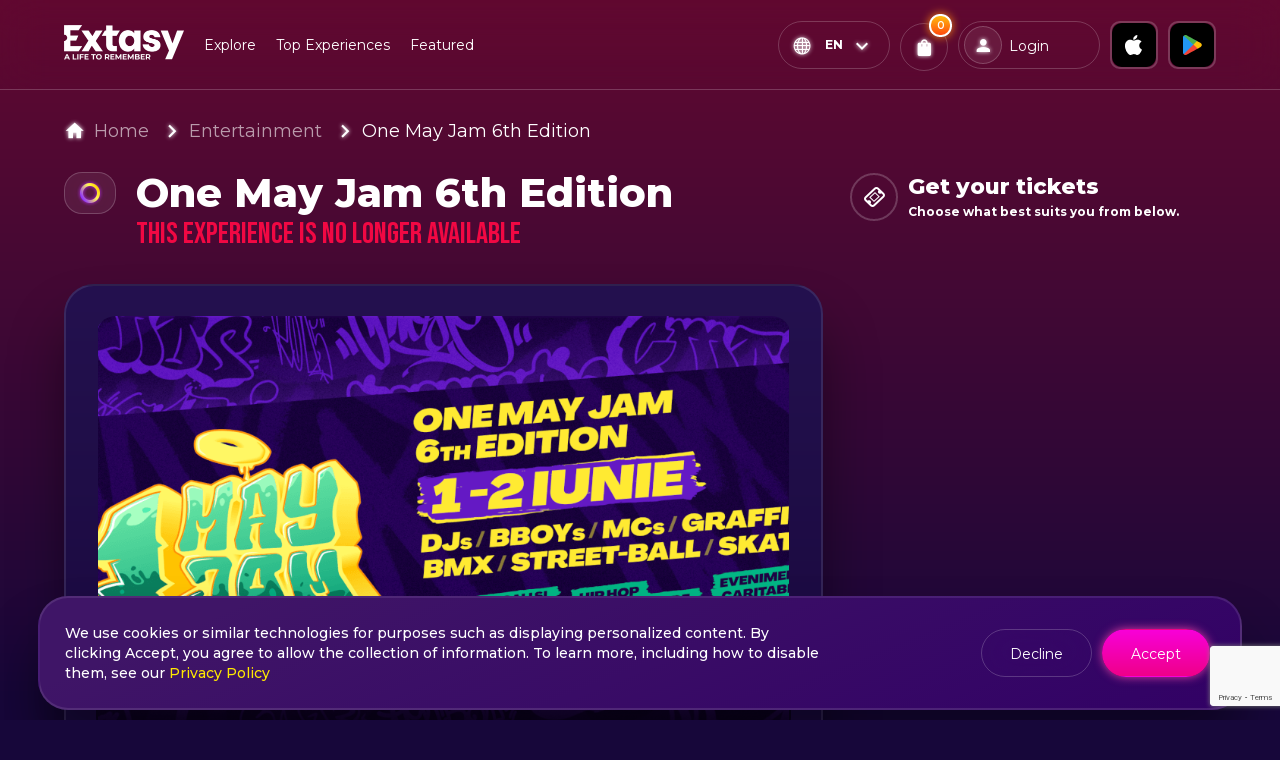

--- FILE ---
content_type: text/html; charset=utf-8
request_url: https://extasy.com/entertainment/one-may-jam-6th-edition
body_size: 37606
content:
<!DOCTYPE html><html lang="en"><head><script>          
            (function(h,o,t,j,a,r){
              h.hj=h.hj||function(){(h.hj.q=h.hj.q||[]).push(arguments)};
              h._hjSettings={hjid:3139227,hjsv:6};
              a=o.getElementsByTagName('head')[0];
              r=o.createElement('script');r.async=1;
              r.src=t+h._hjSettings.hjid+j+h._hjSettings.hjsv;
              a.appendChild(r);
            })(window,document,'https://static.hotjar.com/c/hotjar-','.js?sv=');
          </script><script>   
            window.dataLayer = window.dataLayer || [];          
          </script><script>   
            (function(w,d,s,l,i){w[l]=w[l]||[];w[l].push({'gtm.start':
            new Date().getTime(),event:'gtm.js'});var f=d.getElementsByTagName(s)[0],
            j=d.createElement(s),dl=l!='dataLayer'?'&l='+l:'';j.async=true;j.src=
            'https://www.googletagmanager.com/gtm.js?id='+i+dl;f.parentNode.insertBefore(j,f);
            })(window,document,'script','dataLayer','GTM-TX4TVWV');
          </script><script type="text/javascript" src="https://static.klaviyo.com/onsite/js/klaviyo.js?company_id=RRRVCt"></script><script src="https://www.google.com/recaptcha/enterprise.js?render=6LdrOlgpAAAAAMWwPir_MKvM0hbZorq9BSnjv5gg"></script><meta charSet="UTF-8"/><meta name="viewport" content="width=device-width, user-scalable=no, initial-scale=1.0, maximum-scale=1.0, minimum-scale=1.0"/><meta name="google-site-verification" content="xCJVEkZkHXl2_ZSFFOAGQZbTDvlzkoNGfUlM48jdsAc"/><link rel="stylesheet" data-href="https://fonts.googleapis.com/css2?family=Bebas+Neue&amp;family=Montserrat:wght@400;500;600;700;800&amp;display=swap" data-optimized-fonts="true"/><link rel="icon" href="/favicon.ico"/><title>One May Jam 6th Edition</title><meta name="description" content="One May Jam, 6th Edition - a festival dedicated to Hip-Hop music, urban art, and a lifestyle filled with unity, love, and peace. 🎶🎛️🏀


"/><link rel="canonical" href="https://extasy.com/entertainment/one-may-jam-6th-edition"/><meta property="og:title" content="One May Jam 6th Edition"/><meta property="og:description" content="One May Jam, 6th Edition - a festival dedicated to Hip-Hop music, urban art, and a lifestyle filled with unity, love, and peace. 🎶🎛️🏀


"/><meta property="og:image" content="https://s3.eu-west-1.amazonaws.com/extasy-resources-prod/event/15041615/TH_SM_9f299fc1-bcc9-4d1c-99be-1354a4d7a1e2.png"/><meta property="og:image:alt" content="One May Jam 6th Edition"/><meta property="og:url" content="https://extasy.com/entertainment/one-may-jam-6th-edition"/><meta property="og:type" content="website"/><meta name="twitter:card" content="summary_large_image"/><meta name="twitter:image" content="https://s3.eu-west-1.amazonaws.com/extasy-resources-prod/event/15041615/TH_SM_9f299fc1-bcc9-4d1c-99be-1354a4d7a1e2.png"/><script type="application/ld+json">[{"@context":"https://schema.org","@type":"BreadcrumbList","itemListElement":[{"@type":"ListItem","position":1,"name":"Home","item":"https://extasy.com/"},{"@type":"ListItem","position":2,"name":"Entertainment","item":"https://extasy.com/entertainment"},{"@type":"ListItem","position":3,"name":"One May Jam 6th Edition","item":"https://extasy.com/entertainment/one-may-jam-6th-edition"}]},{"@context":"https://schema.org","name":"One May Jam 6th Edition","description":"Nurturing talent, fostering growth, celebrating Hip-Hop diversity!\n\nOne May Jam, 6th Edition - a festival dedicated to Hip-Hop music, urban art, and a","@type":"Event","startDate":"2024-06-01T10:00:00.000Z","eventStatus":"https://schema.org/EventScheduled","endDate":"2024-06-03T01:00:00.000Z","image":["https://s3.eu-west-1.amazonaws.com/extasy-resources-prod/event/15041615/TH_SM_9f299fc1-bcc9-4d1c-99be-1354a4d7a1e2.png"],"aggregateRating":{"@type":"AggregateRating","ratingValue":5,"bestRating":"5","worstRating":"1","ratingCount":5},"review":[{"@type":"Review","reviewRating":{"@type":"Rating","ratingValue":5},"author":{"@type":"Person","name":"Iulian Vlăduț Torac"}},{"@type":"Review","reviewRating":{"@type":"Rating","ratingValue":5},"author":{"@type":"Person","name":"Cornel-Razvan Mesesan"}},{"@type":"Review","reviewRating":{"@type":"Rating","ratingValue":5},"author":{"@type":"Person","name":"Haris Redzepagic"}},{"@type":"Review","reviewRating":{"@type":"Rating","ratingValue":5},"author":{"@type":"Person","name":"Alex Arustei"}},{"@type":"Review","reviewRating":{"@type":"Rating","ratingValue":5},"author":{"@type":"Person","name":"Diana Rendiuc"}}]}]</script><link rel="alternate" hrefLang="x-default" href="https://extasy.com/entertainment/one-may-jam-6th-edition"/><link rel="alternate" hrefLang="en" href="https://extasy.com/entertainment/one-may-jam-6th-edition"/><link rel="alternate" hrefLang="ro" href="https://extasy.ro/divertisment/one-may-jam-6th-edition"/><meta name="ahrefs-site-verification" content="46bec621cea8a198855559a16d1d60a118849a189669eb4ccab5073c544f34e0"/><meta name="next-head-count" content="21"/><link rel="preload" href="/_next/static/css/58b0f23e868c4449.css" as="style"/><link rel="stylesheet" href="/_next/static/css/58b0f23e868c4449.css" data-n-g=""/><link rel="preload" href="/_next/static/css/3ac9d8aa3e3b4f56.css" as="style"/><link rel="stylesheet" href="/_next/static/css/3ac9d8aa3e3b4f56.css" data-n-p=""/><noscript data-n-css=""></noscript><script defer="" nomodule="" src="/_next/static/chunks/polyfills-5cd94c89d3acac5f.js"></script><script src="/_next/static/chunks/webpack-209192389dddf85b.js" defer=""></script><script src="/_next/static/chunks/framework-6b500f4e78e72037.js" defer=""></script><script src="/_next/static/chunks/main-915a42ba0aa13127.js" defer=""></script><script src="/_next/static/chunks/pages/_app-d3178e69dd21237e.js" defer=""></script><script src="/_next/static/chunks/881-85eea45dad320971.js" defer=""></script><script src="/_next/static/chunks/526-2a49302085904197.js" defer=""></script><script src="/_next/static/chunks/219-c94cd552cecdc32c.js" defer=""></script><script src="/_next/static/chunks/56-7f54efa61681da85.js" defer=""></script><script src="/_next/static/chunks/582-8365514733b2a95a.js" defer=""></script><script src="/_next/static/chunks/pages/%5BexperienceTypeSlug%5D/%5BeventSlug%5D-4cea5b397fa18726.js" defer=""></script><script src="/_next/static/0t2VnAx3nGp27EsLoNieL/_buildManifest.js" defer=""></script><script src="/_next/static/0t2VnAx3nGp27EsLoNieL/_ssgManifest.js" defer=""></script><script src="/_next/static/0t2VnAx3nGp27EsLoNieL/_middlewareManifest.js" defer=""></script><link rel="stylesheet" href="https://fonts.googleapis.com/css2?family=Bebas+Neue&family=Montserrat:wght@400;500;600;700;800&display=swap"/></head><body><noscript><iframe src="https://www.googletagmanager.com/ns.html?id=GTM-TX4TVWV" height="0" width="0" style="display:none;visibility:hidden"></iframe></noscript><div id="__next"><div class="page-loading-bar"><div class="progress-bar" style="width:0%"></div></div><header class="f-align-center"><div class="container container-wide d-flex f-align-center"><div class="logo"><a href="https://extasy.com/"><img src="/images/logo.png" alt="extasy"/></a></div><div class="d-flex f-center w-100 header-nav"><ul class="nav"><li class=""><a href="https://extasy.com/explore">Explore</a></li><li><a href="#">Top Experiences</a></li><li><a href="#">Featured</a></li></ul><div class="f-right d-flex header-lang"><a href="https://apps.apple.com/ro/app/extasy-a-life-to-remember/id1536539709" class="store-btn-icon f-center ml-10" target="_blank" rel="noreferrer"><img src="/images/apple-store-icon.png" alt="apple-store"/></a><a href="https://play.google.com/store/apps/details?id=com.extasy" class="store-btn-icon f-center ml-10" target="_blank" rel="noreferrer"><img src="/images/google-store-icon.png" alt="apple-store"/></a><div class="dropdown-select type-small language"><div class="dropdown-select-content" id="select-content"><span class="icon icon-left icon-sphere"></span><span class="icon icon-right icon-keyboard_arrow_down"></span><div class="selection-container"><div class="label text-meta-2 color-white text-bold"></div><div class="selection text-meta-1 op-5">en</div></div></div><div class="dropdown-options-content" id="options-content"><div class="options scroll"></div></div></div></div></div><div class="f-right d-flex header-right"><a href="https://apps.apple.com/ro/app/extasy-a-life-to-remember/id1536539709" class="store-btn-icon f-center ml-10" target="_blank" rel="noreferrer"><img src="/images/apple-store-icon.png" alt="apple-store"/></a><a href="https://play.google.com/store/apps/details?id=com.extasy" class="store-btn-icon f-center ml-10" target="_blank" rel="noreferrer"><img src="/images/google-store-icon.png" alt="apple-store"/></a><div class="nav-icon d-none ml-15"><div class="btn btn-secondary btn-icon"><span class="icon icon-apps"></span></div></div></div></div></header><main class="main"><div class="event-page-container"><section class="event-details first-section"><div class="container"><ul class="breadcrumbs"><li><span class="icon icon-home"></span><a href="https://extasy.com/">Home</a></li><li><a href="https://extasy.com/entertainment">Entertainment</a></li><li><a href="https://extasy.com/entertainment/one-may-jam-6th-edition">One May Jam 6th Edition</a></li></ul><div class="row"><div class="col-lg-8"><div class="d-flex mb-30"><div class="box event-category-box mr-20"><img src="https://extasy-resources-prod.s3-eu-west-1.amazonaws.com/experience-icons/png/Music.png" alt="pin" class="image-icon"/></div><div><h1 class="m-0 event-title">One May Jam 6th Edition</h1><h4 class="m-0 color-red">This experience is no longer available</h4></div></div><div class=""><div class="card card-darkBlue-bg"><div class="d-none baguette-box-gallery"><a href="https://s3.eu-west-1.amazonaws.com/extasy-resources-prod/event/15041615/TH_MD_9f299fc1-bcc9-4d1c-99be-1354a4d7a1e2.png"><img src="https://s3.eu-west-1.amazonaws.com/extasy-resources-prod/event/15041615/TH_SM_9f299fc1-bcc9-4d1c-99be-1354a4d7a1e2.png" alt="One May Jam 6th Edition" class="event-image"/></a></div><div class="event-image-container"><a href="#" class="event-image" style="background-image:url(&#x27;https://s3.eu-west-1.amazonaws.com/extasy-resources-prod/event/15041615/TH_SM_9f299fc1-bcc9-4d1c-99be-1354a4d7a1e2.png&#x27;)"></a></div><div class="row"><div class="col-sm-6 f-align-center mt-20"><div class="circle-icon mr-10"><span class="icon icon-date_range color-lime icon-small"></span></div><div><div class="text-meta-1 text-bold text-uppercase">Jun 01 - Jun 03</div><div class="text-meta-2 color-lightPink"></div></div></div></div></div><div class="mt-10 mb-10 text-xs-center"><a href="/entertainment" class="btn experience-type-tag mt-10 mb-10 mr-10 mr-xs-0"><img class="experience-type-tag-icon" src="https://extasy-resources-prod.s3-eu-west-1.amazonaws.com/experience-icons/png/Music.png" alt="Entertainment" loading="lazy"/>Entertainment</a></div><div class="card card-darkBlue-bg"><div class="f-align-center mb-20"><div class="circle-icon mr-10"><span class="icon icon-info_outline"></span></div><h5 class="m-0 color-white">About</h5></div><div class="expandable-container" style="max-height:120px"><p class="expandable-text">Nurturing talent, fostering growth, celebrating Hip-Hop diversity!<br><br>One May Jam, 6th Edition - a festival dedicated to Hip-Hop music, urban art, and a lifestyle filled with unity, love, and peace. 🎶🎛️🏀<br><br>Get ready to witness a memorable experience on June 1st and 2nd at Camping Colina in Cluj-Napoca, where the spotlight will shine on renowned artists such as:<br><br>🎤 Phunk B<br>🎤 Doc, Vlad Dobrescu & DJ Nasa<br>🎤 Faust<br>🎤 Psihotrop<br>🎤 Cezemeu<br>🎤 Freestyle Family<br>🎧 Joseph Wu<br>🎧 Aldaris<br>🎧 DJ Ghaara<br>🎧 Indjstione<br>🎧 Slim Rocka<br>🎧 S-T-Phan<br>🎧 Surdu<br><br>And many more!<br><br>⚔️ For two days, you'll enjoy:<br><br>- Dance competitions (Beef Salad and 7 to Drink)<br>- MC Battles<br>- Graffiti demos<br>- Panel Discussion<br>- Pool Party<br><br>📅 Date: 01.06.2024 - 02.06.2024<br>🕐 Time: 13.00<br>📍 Location: Camping Colina, Drumul Sfântul Ioan, Cluj-Napoca<br><br>ONE may jam alone.<br>But on the 1st of June,<br>We all jam as ONE!</p></div></div><section class="events-map"><div class="card card-darkBlue-bg"><div class="f-align-center"><div class="circle-icon mr-10"><span class="icon icon-location_on"></span></div><div><h5 class="m-0 color-white">Location</h5><div class="text-meta-2 mt-0 text-bold color-lightPink">Cluj-Napoca - Camping Colina </div></div></div><div class="map-container mt-30"></div></div></section><div class="card card-violet-bg mt-30"><div class="f-align-center mb-20"><div class="circle-icon mr-10"><span class="icon icon-star"></span></div><h5 class="m-0 color-white">Rating &amp; Reviews</h5></div><div class="row"><div class="col-lg-3 col-5 pr-xs-0"><div class="card card-violet-bg p-20"><h2 class="m-0 color-lime">5</h2><div class="text-meta-2 color-lightPink mt-30">Based on</div><div class="text-meta-1">5<!-- --> <!-- -->ratings</div></div></div><div class="col-lg-9 col-7"><div class="card card-violet-bg p-20"><div class="f-align-center rating-bar"><div class="color-lime rating-bar-number text-bold text-meta-2">5</div><span class="icon icon icon-star color-lime"></span><div class="progress-bar"><div class="progress" style="width:100%"></div></div></div><div class="f-align-center rating-bar"><div class="color-lime rating-bar-number text-bold text-meta-2">4</div><span class="icon icon icon-star color-lime"></span><div class="progress-bar"><div class="progress" style="width:0%"></div></div></div><div class="f-align-center rating-bar"><div class="color-lime rating-bar-number text-bold text-meta-2">3</div><span class="icon icon icon-star color-lime"></span><div class="progress-bar"><div class="progress" style="width:0%"></div></div></div><div class="f-align-center rating-bar"><div class="color-lime rating-bar-number text-bold text-meta-2">2</div><span class="icon icon icon-star color-lime"></span><div class="progress-bar"><div class="progress" style="width:0%"></div></div></div><div class="f-align-center rating-bar"><div class="color-lime rating-bar-number text-bold text-meta-2">1</div><span class="icon icon icon-star color-lime"></span><div class="progress-bar"><div class="progress" style="width:0%"></div></div></div></div></div></div></div><div class="card card-darkBlue-bg mt-30"><div class="f-align-center"><div class="star-rating"><span class="icon icon icon-star color-lime"></span><span class="icon icon icon-star color-lime"></span><span class="icon icon icon-star color-lime"></span><span class="icon icon icon-star color-lime"></span><span class="icon icon icon-star color-lime"></span></div><h5 class="m-0 ml-10 color-white">Iulian Vlăduț Torac</h5><div class="f-right text-meta-2 color-lightPink nowrap">Jun 29</div></div><p class="color-white"></p></div><div class="card card-darkBlue-bg mt-30"><div class="f-align-center"><div class="star-rating"><span class="icon icon icon-star color-lime"></span><span class="icon icon icon-star color-lime"></span><span class="icon icon icon-star color-lime"></span><span class="icon icon icon-star color-lime"></span><span class="icon icon icon-star color-lime"></span></div><h5 class="m-0 ml-10 color-white">Cornel-Razvan Mesesan</h5><div class="f-right text-meta-2 color-lightPink nowrap">Jun 28</div></div><p class="color-white"></p></div><div class="card card-darkBlue-bg mt-30"><div class="f-align-center"><div class="star-rating"><span class="icon icon icon-star color-lime"></span><span class="icon icon icon-star color-lime"></span><span class="icon icon icon-star color-lime"></span><span class="icon icon icon-star color-lime"></span><span class="icon icon icon-star color-lime"></span></div><h5 class="m-0 ml-10 color-white">Haris Redzepagic</h5><div class="f-right text-meta-2 color-lightPink nowrap">Jun 13</div></div><p class="color-white"></p></div><div class="card card-darkBlue-bg mt-30"><div class="f-align-center"><div class="star-rating"><span class="icon icon icon-star color-lime"></span><span class="icon icon icon-star color-lime"></span><span class="icon icon icon-star color-lime"></span><span class="icon icon icon-star color-lime"></span><span class="icon icon icon-star color-lime"></span></div><h5 class="m-0 ml-10 color-white">Alex Arustei</h5><div class="f-right text-meta-2 color-lightPink nowrap">Jun 05</div></div><p class="color-white"></p></div><div class="card card-darkBlue-bg mt-30"><div class="f-align-center"><div class="star-rating"><span class="icon icon icon-star color-lime"></span><span class="icon icon icon-star color-lime"></span><span class="icon icon icon-star color-lime"></span><span class="icon icon icon-star color-lime"></span><span class="icon icon icon-star color-lime"></span></div><h5 class="m-0 ml-10 color-white">Diana Rendiuc</h5><div class="f-right text-meta-2 color-lightPink nowrap">Jun 02</div></div><p class="color-white">Perfect!
🎤🙌</p></div></div></div><div class="col-lg-4 mt-md-30" id="packages"><div class="f-align-center"><div class="circle-icon mr-10"><span class="icon icon-ticket"></span></div><div><h5 class="m-0 color-white">Get your tickets</h5><div class="text-meta-2 color-white mt-0 text-bold">Choose what best suits you from below.</div></div></div></div></div></div></section><section class="similar-events" id="similar-events"><div class="bg"></div><div class="container"><div class="card card-blue-bg"><div class="f-align-center"><div class="circle-icon mr-10"><span class="icon custom-circle"></span></div><h5 class="m-0 color-lightBlue"><span>Similar <strong>Experiences</strong></span></h5></div><div class="similar-events-slider-container"><div class="slider similar-events-slider"><div class="slick-slider slick-initialized" dir="ltr"><div class="slick-list"><div class="slick-track" style="width:1500%;left:-100%"><div data-index="-3" tabindex="-1" class="slick-slide slick-cloned" aria-hidden="true" style="width:2.2222222222222223%"><div><div tabindex="-1" style="width:100%;display:inline-block"><div class="event-thumb card card-darkBlue-bg event-thumb-vertical"><div class="event-thumb-content"><div class="event-thumb-category f-align-center overflow-hidden"><div class="box event-category-box mr-10"><img src="https://extasy-resources-prod.s3-eu-west-1.amazonaws.com/experience-icons/png/Music.png" alt="Entertainment" loading="lazy"/></div><a href="https://extasy.com/entertainment">Entertainment</a></div><div class="event-thumb-image-container mt-15"><img class="event-thumb-image" src="https://s3.eu-west-1.amazonaws.com/extasy-resources-prod/event/29627/TH_SM_55f3d251-c753-4045-96e7-19ad04cfbc01.JPG" alt="Pineapple Madness in Bucharest" loading="lazy"/><div class="event-thumb-details"><span class="fl-right mt-5"><span class="event-thumb-favourite"><span class="icon icon-favorite_outline cursor-pointer"></span></span></span></div></div><h6 class="m-0 mt-15 pl-5 text-ellipsis"><a href="https://extasy.com/entertainment/pineapple-madness-in-bucharest">Pineapple Madness in Bucharest</a></h6><p class="text-meta-3 m-0 op-6 text-ellipsis"><span class="icon icon-location_on"></span>București<!-- -->, </p><div class="f-align-center mt-15"><div class="f-align-center"><div class="event-thumb-price"><div class="text-meta-3 op-6 nowrap">From<!-- --> </div><div class="text-meta-2 text-bold nowrap event-thumb-price">180<!-- --> lei</div></div><div class="event-thumb-coin-bonus f-align-center"><img src="/images/coins-icon.png" alt="pin" loading="lazy"/><div><div class="text-meta-3">Bonus</div><div class="text-meta-2 color-yellow text-bold">+<!-- -->18</div></div></div></div><div class="f-right"><a class="btn btn-primary btn-small" href="https://extasy.com/entertainment/pineapple-madness-in-bucharest">Buy now</a></div></div></div></div></div></div></div><div data-index="-2" tabindex="-1" class="slick-slide slick-cloned" aria-hidden="true" style="width:2.2222222222222223%"><div><div tabindex="-1" style="width:100%;display:inline-block"><div class="event-thumb card card-darkBlue-bg event-thumb-vertical"><div class="event-thumb-content"><div class="event-thumb-category f-align-center overflow-hidden"><div class="box event-category-box mr-10"><img src="https://extasy-resources-prod.s3-eu-west-1.amazonaws.com/experience-icons/png/Music.png" alt="Entertainment" loading="lazy"/></div><a href="https://extasy.com/entertainment">Entertainment</a></div><div class="event-thumb-image-container mt-15"><img class="event-thumb-image" src="https://s3.eu-west-1.amazonaws.com/extasy-resources-prod/event/14771309/TH_SM_7c1d1946-0b59-4392-8cbf-2a9a7779ef3d.png" alt="Epoca de aur - Theatre in Bucharest" loading="lazy"/><div class="event-thumb-details"><span class="fl-right mt-5"><span class="event-thumb-favourite"><span class="icon icon-favorite_outline cursor-pointer"></span></span></span></div></div><h6 class="m-0 mt-15 pl-5 text-ellipsis"><a href="https://extasy.com/entertainment/epoca-de-aur-theatre-in-bucharest">Epoca de aur - Theatre in Bucharest</a></h6><p class="text-meta-3 m-0 op-6 text-ellipsis"><span class="icon icon-location_on"></span>București<!-- -->, </p><div class="f-align-center mt-15"><div class="f-align-center"><div class="event-thumb-price"><div class="text-meta-3 op-6 nowrap">From<!-- --> </div><div class="text-meta-2 text-bold nowrap event-thumb-price">0<!-- --> lei</div></div><div class="event-thumb-coin-bonus f-align-center"><img src="/images/coins-icon.png" alt="pin" loading="lazy"/><div><div class="text-meta-3">Bonus</div><div class="text-meta-2 color-yellow text-bold">+<!-- -->0</div></div></div></div><div class="f-right"><a class="btn btn-primary btn-small" href="https://extasy.com/entertainment/epoca-de-aur-theatre-in-bucharest">Buy now</a></div></div></div></div></div></div></div><div data-index="-1" tabindex="-1" class="slick-slide slick-cloned" aria-hidden="true" style="width:2.2222222222222223%"><div><div tabindex="-1" style="width:100%;display:inline-block"><div class="event-thumb card card-darkBlue-bg event-thumb-vertical"><div class="event-thumb-content"><div class="event-thumb-category f-align-center overflow-hidden"><div class="box event-category-box mr-10"><img src="https://extasy-resources-prod.s3-eu-west-1.amazonaws.com/experience-icons/png/Music.png" alt="Entertainment" loading="lazy"/></div><a href="https://extasy.com/entertainment">Entertainment</a></div><div class="event-thumb-image-container mt-15"><img class="event-thumb-image" src="https://s3.eu-west-1.amazonaws.com/extasy-resources-prod/event/73801/TH_SM_75fcf784-6edf-451f-a4a9-90238bfc3ba7.jpg" alt="Studio Play Date " loading="lazy"/><div class="event-thumb-details"><span class="fl-right mt-5"><span class="event-thumb-favourite"><span class="icon icon-favorite_outline cursor-pointer"></span></span></span></div></div><h6 class="m-0 mt-15 pl-5 text-ellipsis"><a href="https://extasy.com/entertainment/studio-play-date">Studio Play Date </a></h6><p class="text-meta-3 m-0 op-6 text-ellipsis"><span class="icon icon-location_on"></span>Cluj-Napoca<!-- -->, </p><div class="f-align-center mt-15"><div class="f-align-center"><div class="event-thumb-price"><div class="text-meta-3 op-6 nowrap">From<!-- --> </div><div class="text-meta-2 text-bold nowrap event-thumb-price">1100<!-- --> lei</div></div><div class="event-thumb-coin-bonus f-align-center"><img src="/images/coins-icon.png" alt="pin" loading="lazy"/><div><div class="text-meta-3">Bonus</div><div class="text-meta-2 color-yellow text-bold">+<!-- -->110</div></div></div></div><div class="f-right"><a class="btn btn-primary btn-small" href="https://extasy.com/entertainment/studio-play-date">Buy now</a></div></div></div></div></div></div></div><div data-index="0" class="slick-slide slick-active slick-current" tabindex="-1" aria-hidden="false" style="outline:none;width:2.2222222222222223%"><div><div tabindex="-1" style="width:100%;display:inline-block"><div class="event-thumb card card-darkBlue-bg event-thumb-vertical"><div class="event-thumb-content"><div class="event-thumb-category f-align-center overflow-hidden"><div class="box event-category-box mr-10"><img src="https://extasy-resources-prod.s3-eu-west-1.amazonaws.com/experience-icons/png/Music.png" alt="Entertainment" loading="lazy"/></div><a href="https://extasy.com/entertainment">Entertainment</a></div><div class="event-thumb-image-container mt-15"><img class="event-thumb-image" src="https://s3.eu-west-1.amazonaws.com/extasy-resources-prod/event/2446824/TH_SM_1a33cd72-97ab-41bc-9278-a66a876a80cc.jpg" alt="Reading by the Fireplace - Bihor" loading="lazy"/><div class="event-thumb-details"><span class="fl-right mt-5"><span class="event-thumb-favourite"><span class="icon icon-favorite_outline cursor-pointer"></span></span></span></div></div><h6 class="m-0 mt-15 pl-5 text-ellipsis"><a href="https://extasy.com/entertainment/reading-by-the-fireplace-bihor">Reading by the Fireplace - Bihor</a></h6><p class="text-meta-3 m-0 op-6 text-ellipsis"><span class="icon icon-location_on"></span>Sălard<!-- -->, </p><div class="f-align-center mt-15"><div class="f-align-center"><div class="event-thumb-price"><div class="text-meta-3 op-6 nowrap">From<!-- --> </div><div class="text-meta-2 text-bold nowrap event-thumb-price">200<!-- --> lei</div></div><div class="event-thumb-coin-bonus f-align-center"><img src="/images/coins-icon.png" alt="pin" loading="lazy"/><div><div class="text-meta-3">Bonus</div><div class="text-meta-2 color-yellow text-bold">+<!-- -->28</div></div></div></div><div class="f-right"><a class="btn btn-primary btn-small" href="https://extasy.com/entertainment/reading-by-the-fireplace-bihor">Buy now</a></div></div></div></div></div></div></div><div data-index="1" class="slick-slide slick-active" tabindex="-1" aria-hidden="false" style="outline:none;width:2.2222222222222223%"><div><div tabindex="-1" style="width:100%;display:inline-block"><div class="event-thumb card card-darkBlue-bg event-thumb-vertical"><div class="event-thumb-content"><div class="event-thumb-category f-align-center overflow-hidden"><div class="box event-category-box mr-10"><img src="https://extasy-resources-prod.s3-eu-west-1.amazonaws.com/experience-icons/png/Music.png" alt="Entertainment" loading="lazy"/></div><a href="https://extasy.com/entertainment">Entertainment</a></div><div class="event-thumb-image-container mt-15"><img class="event-thumb-image" src="https://s3.eu-west-1.amazonaws.com/extasy-resources-prod/event/73633/TH_SM_c0308a3c-f341-40d8-b2ed-4914251d45d9.jpg" alt="Learn to DJ Cluj" loading="lazy"/><div class="event-thumb-details"><span class="fl-right mt-5"><span class="event-thumb-favourite"><span class="icon icon-favorite_outline cursor-pointer"></span></span></span></div></div><h6 class="m-0 mt-15 pl-5 text-ellipsis"><a href="https://extasy.com/entertainment/learn-to-dj-cluj">Learn to DJ Cluj</a></h6><p class="text-meta-3 m-0 op-6 text-ellipsis"><span class="icon icon-location_on"></span>Cluj-Napoca<!-- -->, </p><div class="f-align-center mt-15"><div class="f-align-center"><div class="event-thumb-price"><div class="text-meta-3 op-6 nowrap">From<!-- --> </div><div class="text-meta-2 text-bold nowrap event-thumb-price">1500<!-- --> lei</div></div><div class="event-thumb-coin-bonus f-align-center"><img src="/images/coins-icon.png" alt="pin" loading="lazy"/><div><div class="text-meta-3">Bonus</div><div class="text-meta-2 color-yellow text-bold">+<!-- -->150</div></div></div></div><div class="f-right"><a class="btn btn-primary btn-small" href="https://extasy.com/entertainment/learn-to-dj-cluj">Buy now</a></div></div></div></div></div></div></div><div data-index="2" class="slick-slide slick-active" tabindex="-1" aria-hidden="false" style="outline:none;width:2.2222222222222223%"><div><div tabindex="-1" style="width:100%;display:inline-block"><div class="event-thumb card card-darkBlue-bg event-thumb-vertical"><div class="event-thumb-content"><div class="event-thumb-category f-align-center overflow-hidden"><div class="box event-category-box mr-10"><img src="https://extasy-resources-prod.s3-eu-west-1.amazonaws.com/experience-icons/png/Music.png" alt="Entertainment" loading="lazy"/></div><a href="https://extasy.com/entertainment">Entertainment</a></div><div class="event-thumb-image-container mt-15"><img class="event-thumb-image" src="https://s3.eu-west-1.amazonaws.com/extasy-resources-prod/event/7333139/TH_SM_d81ea072-d866-41fc-9e6e-0a9f1202183c.png" alt="Frumosul și Bestiile - Theatre in Bucharest" loading="lazy"/><div class="event-thumb-details"><span class="fl-right mt-5"><span class="event-thumb-favourite"><span class="icon icon-favorite_outline cursor-pointer"></span></span></span></div></div><h6 class="m-0 mt-15 pl-5 text-ellipsis"><a href="https://extasy.com/entertainment/frumosul-si-bestiile-theatre-in-bucharest">Frumosul și Bestiile - Theatre in Bucharest</a></h6><p class="text-meta-3 m-0 op-6 text-ellipsis"><span class="icon icon-location_on"></span>București<!-- -->, </p><div class="f-align-center mt-15"><div class="f-align-center"><div class="event-thumb-price"><div class="text-meta-3 op-6 nowrap">From<!-- --> </div><div class="text-meta-2 text-bold nowrap event-thumb-price">0<!-- --> lei</div></div><div class="event-thumb-coin-bonus f-align-center"><img src="/images/coins-icon.png" alt="pin" loading="lazy"/><div><div class="text-meta-3">Bonus</div><div class="text-meta-2 color-yellow text-bold">+<!-- -->0</div></div></div></div><div class="f-right"><a class="btn btn-primary btn-small" href="https://extasy.com/entertainment/frumosul-si-bestiile-theatre-in-bucharest">Buy now</a></div></div></div></div></div></div></div><div data-index="3" class="slick-slide" tabindex="-1" aria-hidden="true" style="outline:none;width:2.2222222222222223%"><div><div tabindex="-1" style="width:100%;display:inline-block"><div class="event-thumb card card-darkBlue-bg event-thumb-vertical"><div class="event-thumb-content"><div class="event-thumb-category f-align-center overflow-hidden"><div class="box event-category-box mr-10"><img src="https://extasy-resources-prod.s3-eu-west-1.amazonaws.com/experience/VIP.png" alt="Summer Activities" loading="lazy"/></div><a href="https://extasy.com/summer-activities">Summer Activities</a></div><div class="event-thumb-image-container mt-15"><img class="event-thumb-image" src="https://s3.eu-west-1.amazonaws.com/extasy-resources-prod/event/2733098/TH_SM_90f24e04-a60d-4b61-b3ee-399ed278f4e4.jpg" alt="Yacht Party in Mangalia" loading="lazy"/><div class="event-thumb-details"><span class="fl-right mt-5"><span class="event-thumb-favourite"><span class="icon icon-favorite_outline cursor-pointer"></span></span></span></div></div><h6 class="m-0 mt-15 pl-5 text-ellipsis"><a href="https://extasy.com/summer-activities/yacht-party-in-mangalia">Yacht Party in Mangalia</a></h6><p class="text-meta-3 m-0 op-6 text-ellipsis"><span class="icon icon-location_on"></span>Mangalia<!-- -->, </p><div class="f-align-center mt-15"><div class="f-align-center"><div class="event-thumb-price"><div class="text-meta-3 op-6 nowrap">From<!-- --> </div><div class="text-meta-2 text-bold nowrap event-thumb-price">2970<!-- --> lei</div></div><div class="event-thumb-coin-bonus f-align-center"><img src="/images/coins-icon.png" alt="pin" loading="lazy"/><div><div class="text-meta-3">Bonus</div><div class="text-meta-2 color-yellow text-bold">+<!-- -->297</div></div></div></div><div class="f-right"><a class="btn btn-primary btn-small" href="https://extasy.com/summer-activities/yacht-party-in-mangalia">Buy now</a></div></div></div></div></div></div></div><div data-index="4" class="slick-slide" tabindex="-1" aria-hidden="true" style="outline:none;width:2.2222222222222223%"><div><div tabindex="-1" style="width:100%;display:inline-block"><div class="event-thumb card card-darkBlue-bg event-thumb-vertical"><div class="event-thumb-content"><div class="event-thumb-category f-align-center overflow-hidden"><div class="box event-category-box mr-10"><img src="https://extasy-resources-prod.s3-eu-west-1.amazonaws.com/experience-icons/png/Music.png" alt="Entertainment" loading="lazy"/></div><a href="https://extasy.com/entertainment">Entertainment</a></div><div class="event-thumb-image-container mt-15"><img class="event-thumb-image" src="https://s3.eu-west-1.amazonaws.com/extasy-resources-prod/event/45917/TH_SM_80dc22aa-1fd5-4a77-9c88-1c0e6dce3655.jpeg" alt="Boudoir Photo Session in Constanța" loading="lazy"/><div class="event-thumb-details"><span class="fl-right mt-5"><span class="event-thumb-favourite"><span class="icon icon-favorite_outline cursor-pointer"></span></span></span></div></div><h6 class="m-0 mt-15 pl-5 text-ellipsis"><a href="https://extasy.com/entertainment/boudoir-photo-session-in-constanta">Boudoir Photo Session in Constanța</a></h6><p class="text-meta-3 m-0 op-6 text-ellipsis"><span class="icon icon-location_on"></span>Constanța<!-- -->, </p><div class="f-align-center mt-15"><div class="f-align-center"><div class="event-thumb-price"><div class="text-meta-3 op-6 nowrap">From<!-- --> </div><div class="text-meta-2 text-bold nowrap event-thumb-price">1200<!-- --> lei</div></div><div class="event-thumb-coin-bonus f-align-center"><img src="/images/coins-icon.png" alt="pin" loading="lazy"/><div><div class="text-meta-3">Bonus</div><div class="text-meta-2 color-yellow text-bold">+<!-- -->120</div></div></div></div><div class="f-right"><a class="btn btn-primary btn-small" href="https://extasy.com/entertainment/boudoir-photo-session-in-constanta">Buy now</a></div></div></div></div></div></div></div><div data-index="5" class="slick-slide" tabindex="-1" aria-hidden="true" style="outline:none;width:2.2222222222222223%"><div><div tabindex="-1" style="width:100%;display:inline-block"><div class="event-thumb card card-darkBlue-bg event-thumb-vertical"><div class="event-thumb-content"><div class="event-thumb-category f-align-center overflow-hidden"><div class="box event-category-box mr-10"><img src="https://extasy-resources-prod.s3-eu-west-1.amazonaws.com/experience-icons/png/Music.png" alt="Entertainment" loading="lazy"/></div><a href="https://extasy.com/entertainment">Entertainment</a></div><div class="event-thumb-image-container mt-15"><img class="event-thumb-image" src="https://s3.eu-west-1.amazonaws.com/extasy-resources-prod/event/73832/TH_SM_2427c16f-e64c-46d8-a0ec-1958f712979a.jpg" alt="Your Festival Party Transylvania" loading="lazy"/><div class="event-thumb-details"><span class="fl-right mt-5"><span class="event-thumb-favourite"><span class="icon icon-favorite_outline cursor-pointer"></span></span></span></div></div><h6 class="m-0 mt-15 pl-5 text-ellipsis"><a href="https://extasy.com/entertainment/your-festival-party-transylvania">Your Festival Party Transylvania</a></h6><p class="text-meta-3 m-0 op-6 text-ellipsis"><span class="icon icon-location_on"></span>Transilvania<!-- -->, </p><div class="f-align-center mt-15"><div class="f-align-center"><div class="event-thumb-price"><div class="text-meta-3 op-6 nowrap">From<!-- --> </div><div class="text-meta-2 text-bold nowrap event-thumb-price">57000<!-- --> lei</div></div><div class="event-thumb-coin-bonus f-align-center"><img src="/images/coins-icon.png" alt="pin" loading="lazy"/><div><div class="text-meta-3">Bonus</div><div class="text-meta-2 color-yellow text-bold">+<!-- -->5700</div></div></div></div><div class="f-right"><a class="btn btn-primary btn-small" href="https://extasy.com/entertainment/your-festival-party-transylvania">Buy now</a></div></div></div></div></div></div></div><div data-index="6" class="slick-slide" tabindex="-1" aria-hidden="true" style="outline:none;width:2.2222222222222223%"><div><div tabindex="-1" style="width:100%;display:inline-block"><div class="event-thumb card card-darkBlue-bg event-thumb-vertical"><div class="event-thumb-content"><div class="event-thumb-category f-align-center overflow-hidden"><div class="box event-category-box mr-10"><img src="https://extasy-resources-prod.s3-eu-west-1.amazonaws.com/experience-icons/png/Music.png" alt="Entertainment" loading="lazy"/></div><a href="https://extasy.com/entertainment">Entertainment</a></div><div class="event-thumb-image-container mt-15"><img class="event-thumb-image" src="https://s3.eu-west-1.amazonaws.com/extasy-resources-prod/event/21482231/TH_SM_365fba77-b0ec-47cc-83ee-fda90e1dedd5.png" alt="Misery - Theatre in Bucharest " loading="lazy"/><div class="event-thumb-details"><span class="fl-right mt-5"><span class="event-thumb-favourite"><span class="icon icon-favorite_outline cursor-pointer"></span></span></span></div></div><h6 class="m-0 mt-15 pl-5 text-ellipsis"><a href="https://extasy.com/entertainment/misery-theatre-in-bucharest">Misery - Theatre in Bucharest </a></h6><p class="text-meta-3 m-0 op-6 text-ellipsis"><span class="icon icon-location_on"></span>București<!-- -->, </p><div class="f-align-center mt-15"><div class="f-align-center"><div class="event-thumb-price"><div class="text-meta-3 op-6 nowrap">From<!-- --> </div><div class="text-meta-2 text-bold nowrap event-thumb-price">0<!-- --> lei</div></div><div class="event-thumb-coin-bonus f-align-center"><img src="/images/coins-icon.png" alt="pin" loading="lazy"/><div><div class="text-meta-3">Bonus</div><div class="text-meta-2 color-yellow text-bold">+<!-- -->0</div></div></div></div><div class="f-right"><a class="btn btn-primary btn-small" href="https://extasy.com/entertainment/misery-theatre-in-bucharest">Buy now</a></div></div></div></div></div></div></div><div data-index="7" class="slick-slide" tabindex="-1" aria-hidden="true" style="outline:none;width:2.2222222222222223%"><div><div tabindex="-1" style="width:100%;display:inline-block"><div class="event-thumb card card-darkBlue-bg event-thumb-vertical"><div class="event-thumb-content"><div class="event-thumb-category f-align-center overflow-hidden"><div class="box event-category-box mr-10"><img src="https://extasy-resources-prod.s3-eu-west-1.amazonaws.com/experience-icons/png/Music.png" alt="Entertainment" loading="lazy"/></div><a href="https://extasy.com/entertainment">Entertainment</a></div><div class="event-thumb-image-container mt-15"><img class="event-thumb-image" src="https://s3.eu-west-1.amazonaws.com/extasy-resources-prod/event/7877824/TH_SM_b6b73e8d-e847-4aa6-a3fc-b072d472191c.jpg" alt="Fericirea în cinci pași - Theatre in Bucharest " loading="lazy"/><div class="event-thumb-details"><span class="fl-right mt-5"><span class="event-thumb-favourite"><span class="icon icon-favorite_outline cursor-pointer"></span></span></span></div></div><h6 class="m-0 mt-15 pl-5 text-ellipsis"><a href="https://extasy.com/entertainment/fericirea-in-cinci-pasi-theatre-in-bucharest">Fericirea în cinci pași - Theatre in Bucharest </a></h6><p class="text-meta-3 m-0 op-6 text-ellipsis"><span class="icon icon-location_on"></span>București<!-- -->, </p><div class="f-align-center mt-15"><div class="f-align-center"><div class="event-thumb-price"><div class="text-meta-3 op-6 nowrap">From<!-- --> </div><div class="text-meta-2 text-bold nowrap event-thumb-price">0<!-- --> lei</div></div><div class="event-thumb-coin-bonus f-align-center"><img src="/images/coins-icon.png" alt="pin" loading="lazy"/><div><div class="text-meta-3">Bonus</div><div class="text-meta-2 color-yellow text-bold">+<!-- -->0</div></div></div></div><div class="f-right"><a class="btn btn-primary btn-small" href="https://extasy.com/entertainment/fericirea-in-cinci-pasi-theatre-in-bucharest">Buy now</a></div></div></div></div></div></div></div><div data-index="8" class="slick-slide" tabindex="-1" aria-hidden="true" style="outline:none;width:2.2222222222222223%"><div><div tabindex="-1" style="width:100%;display:inline-block"><div class="event-thumb card card-darkBlue-bg event-thumb-vertical"><div class="event-thumb-content"><div class="event-thumb-category f-align-center overflow-hidden"><div class="box event-category-box mr-10"><img src="https://extasy-resources-prod.s3-eu-west-1.amazonaws.com/experience-icons/png/Learning.png" alt="Learning" loading="lazy"/></div><a href="https://extasy.com/learning">Learning</a></div><div class="event-thumb-image-container mt-15"><img class="event-thumb-image" src="https://s3.eu-west-1.amazonaws.com/extasy-resources-prod/event/25422947/TH_SM_a8dd6621-445a-442f-804b-4a893bdb73d5.jpg" alt="ART WORKSHOP CLUB for all! - Timișoara (ENGLISH FRIENDLY)" loading="lazy"/><div class="event-thumb-details"><span class="fl-right mt-5"><span class="event-thumb-favourite"><span class="icon icon-favorite_outline cursor-pointer"></span></span></span></div></div><h6 class="m-0 mt-15 pl-5 text-ellipsis"><a href="https://extasy.com/learning/art-workshop-club-for-all">ART WORKSHOP CLUB for all! - Timișoara (ENGLISH FRIENDLY)</a></h6><p class="text-meta-3 m-0 op-6 text-ellipsis"><span class="icon icon-location_on"></span>Timișoara<!-- -->, </p><div class="f-align-center mt-15"><div class="f-align-center"><div class="event-thumb-price"><div class="text-meta-3 op-6 nowrap">From<!-- --> </div><div class="text-meta-2 text-bold nowrap event-thumb-price">150<!-- --> lei</div></div><div class="event-thumb-coin-bonus f-align-center"><img src="/images/coins-icon.png" alt="pin" loading="lazy"/><div><div class="text-meta-3">Bonus</div><div class="text-meta-2 color-yellow text-bold">+<!-- -->25</div></div></div></div><div class="f-right"><a class="btn btn-primary btn-small" href="https://extasy.com/learning/art-workshop-club-for-all">Buy now</a></div></div></div></div></div></div></div><div data-index="9" class="slick-slide" tabindex="-1" aria-hidden="true" style="outline:none;width:2.2222222222222223%"><div><div tabindex="-1" style="width:100%;display:inline-block"><div class="event-thumb card card-darkBlue-bg event-thumb-vertical"><div class="event-thumb-content"><div class="event-thumb-category f-align-center overflow-hidden"><div class="box event-category-box mr-10"><img src="https://extasy-resources-prod.s3-eu-west-1.amazonaws.com/experience-icons/png/Learning.png" alt="Learning" loading="lazy"/></div><a href="https://extasy.com/learning">Learning</a></div><div class="event-thumb-image-container mt-15"><img class="event-thumb-image" src="https://s3.eu-west-1.amazonaws.com/extasy-resources-prod/event/21566/TH_SM_33703ecb-ea99-4459-8646-2cfefbd64497.jpg" alt="Piano Lessons in Bucharest" loading="lazy"/><div class="event-thumb-details"><span class="icon icon-star color-white"></span><span class="color-lime event-thumb-rating">5</span><span class="color-white event-thumb-votes ml-2">(<!-- -->1<!-- -->)</span><span class="fl-right mt-5"><span class="event-thumb-favourite"><span class="icon icon-favorite_outline cursor-pointer"></span></span></span></div></div><h6 class="m-0 mt-15 pl-5 text-ellipsis"><a href="https://extasy.com/learning/piano-lessons-in-bucharest">Piano Lessons in Bucharest</a></h6><p class="text-meta-3 m-0 op-6 text-ellipsis"><span class="icon icon-location_on"></span>București<!-- -->, </p><div class="f-align-center mt-15"><div class="f-align-center"><div class="event-thumb-price"><div class="text-meta-3 op-6 nowrap">From<!-- --> </div><div class="text-meta-2 text-bold nowrap event-thumb-price">440<!-- --> lei</div></div><div class="event-thumb-coin-bonus f-align-center"><img src="/images/coins-icon.png" alt="pin" loading="lazy"/><div><div class="text-meta-3">Bonus</div><div class="text-meta-2 color-yellow text-bold">+<!-- -->80</div></div></div></div><div class="f-right"><a class="btn btn-primary btn-small" href="https://extasy.com/learning/piano-lessons-in-bucharest">Buy now</a></div></div></div></div></div></div></div><div data-index="10" class="slick-slide" tabindex="-1" aria-hidden="true" style="outline:none;width:2.2222222222222223%"><div><div tabindex="-1" style="width:100%;display:inline-block"><div class="event-thumb card card-darkBlue-bg event-thumb-vertical"><div class="event-thumb-content"><div class="event-thumb-category f-align-center overflow-hidden"><div class="box event-category-box mr-10"><img src="https://extasy-resources-prod.s3-eu-west-1.amazonaws.com/experience/Groups.png" alt="Groups" loading="lazy"/></div><a href="https://extasy.com/groups">Groups</a></div><div class="event-thumb-image-container mt-15"><img class="event-thumb-image" src="https://s3.eu-west-1.amazonaws.com/extasy-resources-prod/event/3062329/TH_SM_1e6d3a8c-efe6-4f23-8b39-eda975a58cb9.jpg" alt="Healthy Food at the Office in Cluj" loading="lazy"/><div class="event-thumb-details"><span class="fl-right mt-5"><span class="event-thumb-favourite"><span class="icon icon-favorite_outline cursor-pointer"></span></span></span></div></div><h6 class="m-0 mt-15 pl-5 text-ellipsis"><a href="https://extasy.com/groups/healthy-food-at-the-office-in-cluj">Healthy Food at the Office in Cluj</a></h6><p class="text-meta-3 m-0 op-6 text-ellipsis"><span class="icon icon-location_on"></span>Cluj-Napoca<!-- -->, </p><div class="f-align-center mt-15"><div class="f-align-center"><div class="event-thumb-price"><div class="text-meta-3 op-6 nowrap">From<!-- --> </div><div class="text-meta-2 text-bold nowrap event-thumb-price">50<!-- --> lei</div></div><div class="event-thumb-coin-bonus f-align-center"><img src="/images/coins-icon.png" alt="pin" loading="lazy"/><div><div class="text-meta-3">Bonus</div><div class="text-meta-2 color-yellow text-bold">+<!-- -->5</div></div></div></div><div class="f-right"><a class="btn btn-primary btn-small" href="https://extasy.com/groups/healthy-food-at-the-office-in-cluj">Buy now</a></div></div></div></div></div></div></div><div data-index="11" class="slick-slide" tabindex="-1" aria-hidden="true" style="outline:none;width:2.2222222222222223%"><div><div tabindex="-1" style="width:100%;display:inline-block"><div class="event-thumb card card-darkBlue-bg event-thumb-vertical"><div class="event-thumb-content"><div class="event-thumb-category f-align-center overflow-hidden"><div class="box event-category-box mr-10"><img src="https://extasy-resources-prod.s3-eu-west-1.amazonaws.com/experience-icons/png/Learning.png" alt="Learning" loading="lazy"/></div><a href="https://extasy.com/learning">Learning</a></div><div class="event-thumb-image-container mt-15"><img class="event-thumb-image" src="https://s3.eu-west-1.amazonaws.com/extasy-resources-prod/event/21612/TH_SM_d94cb72f-43f4-43d3-883c-a06d659fea03.jpg" alt="Singing Lessons in Bucharest" loading="lazy"/><div class="event-thumb-details"><span class="fl-right mt-5"><span class="event-thumb-favourite"><span class="icon icon-favorite_outline cursor-pointer"></span></span></span></div></div><h6 class="m-0 mt-15 pl-5 text-ellipsis"><a href="https://extasy.com/learning/singing-lessons-in-bucharest">Singing Lessons in Bucharest</a></h6><p class="text-meta-3 m-0 op-6 text-ellipsis"><span class="icon icon-location_on"></span>București<!-- -->, </p><div class="f-align-center mt-15"><div class="f-align-center"><div class="event-thumb-price"><div class="text-meta-3 op-6 nowrap">From<!-- --> </div><div class="text-meta-2 text-bold nowrap event-thumb-price">440<!-- --> lei</div></div><div class="event-thumb-coin-bonus f-align-center"><img src="/images/coins-icon.png" alt="pin" loading="lazy"/><div><div class="text-meta-3">Bonus</div><div class="text-meta-2 color-yellow text-bold">+<!-- -->80</div></div></div></div><div class="f-right"><a class="btn btn-primary btn-small" href="https://extasy.com/learning/singing-lessons-in-bucharest">Buy now</a></div></div></div></div></div></div></div><div data-index="12" class="slick-slide" tabindex="-1" aria-hidden="true" style="outline:none;width:2.2222222222222223%"><div><div tabindex="-1" style="width:100%;display:inline-block"><div class="event-thumb card card-darkBlue-bg event-thumb-vertical"><div class="event-thumb-content"><div class="event-thumb-category f-align-center overflow-hidden"><div class="box event-category-box mr-10"><img src="https://extasy-resources-prod.s3-eu-west-1.amazonaws.com/experience-icons/png/Music.png" alt="Entertainment" loading="lazy"/></div><a href="https://extasy.com/entertainment">Entertainment</a></div><div class="event-thumb-image-container mt-15"><img class="event-thumb-image" src="https://s3.eu-west-1.amazonaws.com/extasy-resources-prod/event/4179951/TH_SM_c7120327-b3a9-41a7-857f-0f3e6d58bce1.jpeg" alt="Children&#x27;s parties in Cluj" loading="lazy"/><div class="event-thumb-details"><span class="fl-right mt-5"><span class="event-thumb-favourite"><span class="icon icon-favorite_outline cursor-pointer"></span></span></span></div></div><h6 class="m-0 mt-15 pl-5 text-ellipsis"><a href="https://extasy.com/entertainment/children-s-parties-in-cluj">Children&#x27;s parties in Cluj</a></h6><p class="text-meta-3 m-0 op-6 text-ellipsis"><span class="icon icon-location_on"></span>Cluj-Napoca<!-- -->, </p><div class="f-align-center mt-15"><div class="f-align-center"><div class="event-thumb-price"><div class="text-meta-3 op-6 nowrap">From<!-- --> </div><div class="text-meta-2 text-bold nowrap event-thumb-price">120<!-- --> lei</div></div><div class="event-thumb-coin-bonus f-align-center"><img src="/images/coins-icon.png" alt="pin" loading="lazy"/><div><div class="text-meta-3">Bonus</div><div class="text-meta-2 color-yellow text-bold">+<!-- -->20</div></div></div></div><div class="f-right"><a class="btn btn-primary btn-small" href="https://extasy.com/entertainment/children-s-parties-in-cluj">Buy now</a></div></div></div></div></div></div></div><div data-index="13" class="slick-slide" tabindex="-1" aria-hidden="true" style="outline:none;width:2.2222222222222223%"><div><div tabindex="-1" style="width:100%;display:inline-block"><div class="event-thumb card card-darkBlue-bg event-thumb-vertical event-thumb-sale"><div class="event-thumb-content"><div class="event-thumb-category f-align-center overflow-hidden"><div class="box event-category-box mr-10"><img src="https://extasy-resources-prod.s3-eu-west-1.amazonaws.com/experience-icons/png/Music.png" alt="Entertainment" loading="lazy"/></div><a href="https://extasy.com/entertainment">Entertainment</a></div><div class="event-thumb-image-container mt-15"><img class="event-thumb-image" src="https://s3.eu-west-1.amazonaws.com/extasy-resources-prod/event/2213524/TH_SM_7fc69813-34e8-4976-a224-da0528154eaf.jpg" alt="Dive into Depth of Electronic Music in Studio - Bucharest" loading="lazy"/><div class="event-thumb-details"><span class="icon icon-star color-white"></span><span class="color-lime event-thumb-rating">5</span><span class="color-white event-thumb-votes ml-2">(<!-- -->1<!-- -->)</span><span class="fl-right mt-5"><span class="event-thumb-favourite"><span class="icon icon-favorite_outline cursor-pointer"></span></span></span></div></div><h6 class="m-0 mt-15 pl-5 text-ellipsis"><a href="https://extasy.com/entertainment/dive-into-depth-of-electronic-music-in-studio-bucharest">Dive into Depth of Electronic Music in Studio - Bucharest</a></h6><p class="text-meta-3 m-0 op-6 text-ellipsis"><span class="icon icon-location_on"></span>București<!-- -->, </p><div class="f-align-center mt-15"><div class="f-align-center"><img src="/images/sale-icon.png" alt="pin" class="icon-sale" loading="lazy"/><div class="event-thumb-price"><div class="text-meta-3 op-6 nowrap">From<!-- --> <!-- -->750 lei</div><div class="text-meta-2 text-bold nowrap event-thumb-price">600<!-- --> lei</div></div><div class="event-thumb-coin-bonus f-align-center"><img src="/images/coins-icon.png" alt="pin" loading="lazy"/><div><div class="text-meta-3">Bonus</div><div class="text-meta-2 color-yellow text-bold">+<!-- -->75</div></div></div></div><div class="f-right"><a class="btn btn-primary btn-small" href="https://extasy.com/entertainment/dive-into-depth-of-electronic-music-in-studio-bucharest">Buy now</a></div></div></div></div></div></div></div><div data-index="14" class="slick-slide" tabindex="-1" aria-hidden="true" style="outline:none;width:2.2222222222222223%"><div><div tabindex="-1" style="width:100%;display:inline-block"><div class="event-thumb card card-darkBlue-bg event-thumb-vertical"><div class="event-thumb-content"><div class="event-thumb-category f-align-center overflow-hidden"><div class="box event-category-box mr-10"><img src="https://extasy-resources-prod.s3-eu-west-1.amazonaws.com/experience-icons/png/Music.png" alt="Entertainment" loading="lazy"/></div><a href="https://extasy.com/entertainment">Entertainment</a></div><div class="event-thumb-image-container mt-15"><img class="event-thumb-image" src="https://s3.eu-west-1.amazonaws.com/extasy-resources-prod/event/29646/TH_SM_867aaa8a-9aef-4fc0-823d-8816844d8a97.jpg" alt="HangOver in Bucharest" loading="lazy"/><div class="event-thumb-details"><span class="fl-right mt-5"><span class="event-thumb-favourite"><span class="icon icon-favorite_outline cursor-pointer"></span></span></span></div></div><h6 class="m-0 mt-15 pl-5 text-ellipsis"><a href="https://extasy.com/entertainment/hangover-in-bucharest">HangOver in Bucharest</a></h6><p class="text-meta-3 m-0 op-6 text-ellipsis"><span class="icon icon-location_on"></span>București<!-- -->, </p><div class="f-align-center mt-15"><div class="f-align-center"><div class="event-thumb-price"><div class="text-meta-3 op-6 nowrap">From<!-- --> </div><div class="text-meta-2 text-bold nowrap event-thumb-price">230<!-- --> lei</div></div><div class="event-thumb-coin-bonus f-align-center"><img src="/images/coins-icon.png" alt="pin" loading="lazy"/><div><div class="text-meta-3">Bonus</div><div class="text-meta-2 color-yellow text-bold">+<!-- -->23</div></div></div></div><div class="f-right"><a class="btn btn-primary btn-small" href="https://extasy.com/entertainment/hangover-in-bucharest">Buy now</a></div></div></div></div></div></div></div><div data-index="15" class="slick-slide" tabindex="-1" aria-hidden="true" style="outline:none;width:2.2222222222222223%"><div><div tabindex="-1" style="width:100%;display:inline-block"><div class="event-thumb card card-darkBlue-bg event-thumb-vertical"><div class="event-thumb-content"><div class="event-thumb-category f-align-center overflow-hidden"><div class="box event-category-box mr-10"><img src="https://extasy-resources-prod.s3-eu-west-1.amazonaws.com/experience/VIP.png" alt="Summer Activities" loading="lazy"/></div><a href="https://extasy.com/summer-activities">Summer Activities</a></div><div class="event-thumb-image-container mt-15"><img class="event-thumb-image" src="https://s3.eu-west-1.amazonaws.com/extasy-resources-prod/event/1453695/TH_SM_4efb9f3b-178f-4fef-83fa-b80135fe4c75.jpeg" alt="Extasy Gift Cards" loading="lazy"/><div class="event-thumb-details"><span class="fl-right mt-5"><span class="event-thumb-favourite"><span class="icon icon-favorite_outline cursor-pointer"></span></span></span></div></div><h6 class="m-0 mt-15 pl-5 text-ellipsis"><a href="https://extasy.com/summer-activities/extasy-gift-cards">Extasy Gift Cards</a></h6><p class="text-meta-3 m-0 op-6 text-ellipsis"><span class="icon icon-location_on"></span>, </p><div class="f-align-center mt-15"><div class="f-align-center"><div class="event-thumb-price"><div class="text-meta-3 op-6 nowrap">From<!-- --> </div><div class="text-meta-2 text-bold nowrap event-thumb-price">50<!-- --> lei</div></div><div class="event-thumb-coin-bonus f-align-center"><img src="/images/coins-icon.png" alt="pin" loading="lazy"/><div><div class="text-meta-3">Bonus</div><div class="text-meta-2 color-yellow text-bold">+<!-- -->100</div></div></div></div><div class="f-right"><a class="btn btn-primary btn-small" href="https://extasy.com/summer-activities/extasy-gift-cards">Buy now</a></div></div></div></div></div></div></div><div data-index="16" class="slick-slide" tabindex="-1" aria-hidden="true" style="outline:none;width:2.2222222222222223%"><div><div tabindex="-1" style="width:100%;display:inline-block"><div class="event-thumb card card-darkBlue-bg event-thumb-vertical"><div class="event-thumb-content"><div class="event-thumb-category f-align-center overflow-hidden"><div class="box event-category-box mr-10"><img src="https://extasy-resources-prod.s3-eu-west-1.amazonaws.com/experience-icons/png/Music.png" alt="Entertainment" loading="lazy"/></div><a href="https://extasy.com/entertainment">Entertainment</a></div><div class="event-thumb-image-container mt-15"><img class="event-thumb-image" src="https://s3.eu-west-1.amazonaws.com/extasy-resources-prod/event/26718203/TH_SM_37166881-5395-4389-b737-524e7031c7b5.jpg" alt="Jocul accidentelor - Theatre in Bucharest" loading="lazy"/><div class="event-thumb-details"><span class="fl-right mt-5"><span class="event-thumb-favourite"><span class="icon icon-favorite_outline cursor-pointer"></span></span></span></div></div><h6 class="m-0 mt-15 pl-5 text-ellipsis"><a href="https://extasy.com/entertainment/jocul-accidentelor-theatre-in-bucharest">Jocul accidentelor - Theatre in Bucharest</a></h6><p class="text-meta-3 m-0 op-6 text-ellipsis"><span class="icon icon-location_on"></span>București<!-- -->, </p><div class="f-align-center mt-15"><div class="f-align-center"><div class="event-thumb-price"><div class="text-meta-3 op-6 nowrap">From<!-- --> </div><div class="text-meta-2 text-bold nowrap event-thumb-price">0<!-- --> lei</div></div><div class="event-thumb-coin-bonus f-align-center"><img src="/images/coins-icon.png" alt="pin" loading="lazy"/><div><div class="text-meta-3">Bonus</div><div class="text-meta-2 color-yellow text-bold">+<!-- -->0</div></div></div></div><div class="f-right"><a class="btn btn-primary btn-small" href="https://extasy.com/entertainment/jocul-accidentelor-theatre-in-bucharest">Buy now</a></div></div></div></div></div></div></div><div data-index="17" class="slick-slide" tabindex="-1" aria-hidden="true" style="outline:none;width:2.2222222222222223%"><div><div tabindex="-1" style="width:100%;display:inline-block"><div class="event-thumb card card-darkBlue-bg event-thumb-vertical"><div class="event-thumb-content"><div class="event-thumb-category f-align-center overflow-hidden"><div class="box event-category-box mr-10"><img src="https://extasy-resources-prod.s3-eu-west-1.amazonaws.com/experience-icons/png/Music.png" alt="Entertainment" loading="lazy"/></div><a href="https://extasy.com/entertainment">Entertainment</a></div><div class="event-thumb-image-container mt-15"><img class="event-thumb-image" src="https://s3.eu-west-1.amazonaws.com/extasy-resources-prod/event/36177/TH_SM_1ba05ae4-7c7f-4723-bb37-c004d53e8541.jpg" alt="Special Event for Weddings in Constanța" loading="lazy"/><div class="event-thumb-details"><span class="fl-right mt-5"><span class="event-thumb-favourite"><span class="icon icon-favorite_outline cursor-pointer"></span></span></span></div></div><h6 class="m-0 mt-15 pl-5 text-ellipsis"><a href="https://extasy.com/entertainment/special-event-for-weddings-in-constanta">Special Event for Weddings in Constanța</a></h6><p class="text-meta-3 m-0 op-6 text-ellipsis"><span class="icon icon-location_on"></span>Constanța<!-- -->, </p><div class="f-align-center mt-15"><div class="f-align-center"><div class="event-thumb-price"><div class="text-meta-3 op-6 nowrap">From<!-- --> </div><div class="text-meta-2 text-bold nowrap event-thumb-price">649<!-- --> lei</div></div><div class="event-thumb-coin-bonus f-align-center"><img src="/images/coins-icon.png" alt="pin" loading="lazy"/><div><div class="text-meta-3">Bonus</div><div class="text-meta-2 color-yellow text-bold">+<!-- -->65</div></div></div></div><div class="f-right"><a class="btn btn-primary btn-small" href="https://extasy.com/entertainment/special-event-for-weddings-in-constanta">Buy now</a></div></div></div></div></div></div></div><div data-index="18" class="slick-slide" tabindex="-1" aria-hidden="true" style="outline:none;width:2.2222222222222223%"><div><div tabindex="-1" style="width:100%;display:inline-block"><div class="event-thumb card card-darkBlue-bg event-thumb-vertical"><div class="event-thumb-content"><div class="event-thumb-category f-align-center overflow-hidden"><div class="box event-category-box mr-10"><img src="https://extasy-resources-prod.s3-eu-west-1.amazonaws.com/experience-icons/png/Music.png" alt="Entertainment" loading="lazy"/></div><a href="https://extasy.com/entertainment">Entertainment</a></div><div class="event-thumb-image-container mt-15"><img class="event-thumb-image" src="https://s3.eu-west-1.amazonaws.com/extasy-resources-prod/event/29627/TH_SM_55f3d251-c753-4045-96e7-19ad04cfbc01.JPG" alt="Pineapple Madness in Bucharest" loading="lazy"/><div class="event-thumb-details"><span class="fl-right mt-5"><span class="event-thumb-favourite"><span class="icon icon-favorite_outline cursor-pointer"></span></span></span></div></div><h6 class="m-0 mt-15 pl-5 text-ellipsis"><a href="https://extasy.com/entertainment/pineapple-madness-in-bucharest">Pineapple Madness in Bucharest</a></h6><p class="text-meta-3 m-0 op-6 text-ellipsis"><span class="icon icon-location_on"></span>București<!-- -->, </p><div class="f-align-center mt-15"><div class="f-align-center"><div class="event-thumb-price"><div class="text-meta-3 op-6 nowrap">From<!-- --> </div><div class="text-meta-2 text-bold nowrap event-thumb-price">180<!-- --> lei</div></div><div class="event-thumb-coin-bonus f-align-center"><img src="/images/coins-icon.png" alt="pin" loading="lazy"/><div><div class="text-meta-3">Bonus</div><div class="text-meta-2 color-yellow text-bold">+<!-- -->18</div></div></div></div><div class="f-right"><a class="btn btn-primary btn-small" href="https://extasy.com/entertainment/pineapple-madness-in-bucharest">Buy now</a></div></div></div></div></div></div></div><div data-index="19" class="slick-slide" tabindex="-1" aria-hidden="true" style="outline:none;width:2.2222222222222223%"><div><div tabindex="-1" style="width:100%;display:inline-block"><div class="event-thumb card card-darkBlue-bg event-thumb-vertical"><div class="event-thumb-content"><div class="event-thumb-category f-align-center overflow-hidden"><div class="box event-category-box mr-10"><img src="https://extasy-resources-prod.s3-eu-west-1.amazonaws.com/experience-icons/png/Music.png" alt="Entertainment" loading="lazy"/></div><a href="https://extasy.com/entertainment">Entertainment</a></div><div class="event-thumb-image-container mt-15"><img class="event-thumb-image" src="https://s3.eu-west-1.amazonaws.com/extasy-resources-prod/event/14771309/TH_SM_7c1d1946-0b59-4392-8cbf-2a9a7779ef3d.png" alt="Epoca de aur - Theatre in Bucharest" loading="lazy"/><div class="event-thumb-details"><span class="fl-right mt-5"><span class="event-thumb-favourite"><span class="icon icon-favorite_outline cursor-pointer"></span></span></span></div></div><h6 class="m-0 mt-15 pl-5 text-ellipsis"><a href="https://extasy.com/entertainment/epoca-de-aur-theatre-in-bucharest">Epoca de aur - Theatre in Bucharest</a></h6><p class="text-meta-3 m-0 op-6 text-ellipsis"><span class="icon icon-location_on"></span>București<!-- -->, </p><div class="f-align-center mt-15"><div class="f-align-center"><div class="event-thumb-price"><div class="text-meta-3 op-6 nowrap">From<!-- --> </div><div class="text-meta-2 text-bold nowrap event-thumb-price">0<!-- --> lei</div></div><div class="event-thumb-coin-bonus f-align-center"><img src="/images/coins-icon.png" alt="pin" loading="lazy"/><div><div class="text-meta-3">Bonus</div><div class="text-meta-2 color-yellow text-bold">+<!-- -->0</div></div></div></div><div class="f-right"><a class="btn btn-primary btn-small" href="https://extasy.com/entertainment/epoca-de-aur-theatre-in-bucharest">Buy now</a></div></div></div></div></div></div></div><div data-index="20" class="slick-slide" tabindex="-1" aria-hidden="true" style="outline:none;width:2.2222222222222223%"><div><div tabindex="-1" style="width:100%;display:inline-block"><div class="event-thumb card card-darkBlue-bg event-thumb-vertical"><div class="event-thumb-content"><div class="event-thumb-category f-align-center overflow-hidden"><div class="box event-category-box mr-10"><img src="https://extasy-resources-prod.s3-eu-west-1.amazonaws.com/experience-icons/png/Music.png" alt="Entertainment" loading="lazy"/></div><a href="https://extasy.com/entertainment">Entertainment</a></div><div class="event-thumb-image-container mt-15"><img class="event-thumb-image" src="https://s3.eu-west-1.amazonaws.com/extasy-resources-prod/event/73801/TH_SM_75fcf784-6edf-451f-a4a9-90238bfc3ba7.jpg" alt="Studio Play Date " loading="lazy"/><div class="event-thumb-details"><span class="fl-right mt-5"><span class="event-thumb-favourite"><span class="icon icon-favorite_outline cursor-pointer"></span></span></span></div></div><h6 class="m-0 mt-15 pl-5 text-ellipsis"><a href="https://extasy.com/entertainment/studio-play-date">Studio Play Date </a></h6><p class="text-meta-3 m-0 op-6 text-ellipsis"><span class="icon icon-location_on"></span>Cluj-Napoca<!-- -->, </p><div class="f-align-center mt-15"><div class="f-align-center"><div class="event-thumb-price"><div class="text-meta-3 op-6 nowrap">From<!-- --> </div><div class="text-meta-2 text-bold nowrap event-thumb-price">1100<!-- --> lei</div></div><div class="event-thumb-coin-bonus f-align-center"><img src="/images/coins-icon.png" alt="pin" loading="lazy"/><div><div class="text-meta-3">Bonus</div><div class="text-meta-2 color-yellow text-bold">+<!-- -->110</div></div></div></div><div class="f-right"><a class="btn btn-primary btn-small" href="https://extasy.com/entertainment/studio-play-date">Buy now</a></div></div></div></div></div></div></div><div data-index="21" tabindex="-1" class="slick-slide slick-cloned" aria-hidden="true" style="width:2.2222222222222223%"><div><div tabindex="-1" style="width:100%;display:inline-block"><div class="event-thumb card card-darkBlue-bg event-thumb-vertical"><div class="event-thumb-content"><div class="event-thumb-category f-align-center overflow-hidden"><div class="box event-category-box mr-10"><img src="https://extasy-resources-prod.s3-eu-west-1.amazonaws.com/experience-icons/png/Music.png" alt="Entertainment" loading="lazy"/></div><a href="https://extasy.com/entertainment">Entertainment</a></div><div class="event-thumb-image-container mt-15"><img class="event-thumb-image" src="https://s3.eu-west-1.amazonaws.com/extasy-resources-prod/event/2446824/TH_SM_1a33cd72-97ab-41bc-9278-a66a876a80cc.jpg" alt="Reading by the Fireplace - Bihor" loading="lazy"/><div class="event-thumb-details"><span class="fl-right mt-5"><span class="event-thumb-favourite"><span class="icon icon-favorite_outline cursor-pointer"></span></span></span></div></div><h6 class="m-0 mt-15 pl-5 text-ellipsis"><a href="https://extasy.com/entertainment/reading-by-the-fireplace-bihor">Reading by the Fireplace - Bihor</a></h6><p class="text-meta-3 m-0 op-6 text-ellipsis"><span class="icon icon-location_on"></span>Sălard<!-- -->, </p><div class="f-align-center mt-15"><div class="f-align-center"><div class="event-thumb-price"><div class="text-meta-3 op-6 nowrap">From<!-- --> </div><div class="text-meta-2 text-bold nowrap event-thumb-price">200<!-- --> lei</div></div><div class="event-thumb-coin-bonus f-align-center"><img src="/images/coins-icon.png" alt="pin" loading="lazy"/><div><div class="text-meta-3">Bonus</div><div class="text-meta-2 color-yellow text-bold">+<!-- -->28</div></div></div></div><div class="f-right"><a class="btn btn-primary btn-small" href="https://extasy.com/entertainment/reading-by-the-fireplace-bihor">Buy now</a></div></div></div></div></div></div></div><div data-index="22" tabindex="-1" class="slick-slide slick-cloned" aria-hidden="true" style="width:2.2222222222222223%"><div><div tabindex="-1" style="width:100%;display:inline-block"><div class="event-thumb card card-darkBlue-bg event-thumb-vertical"><div class="event-thumb-content"><div class="event-thumb-category f-align-center overflow-hidden"><div class="box event-category-box mr-10"><img src="https://extasy-resources-prod.s3-eu-west-1.amazonaws.com/experience-icons/png/Music.png" alt="Entertainment" loading="lazy"/></div><a href="https://extasy.com/entertainment">Entertainment</a></div><div class="event-thumb-image-container mt-15"><img class="event-thumb-image" src="https://s3.eu-west-1.amazonaws.com/extasy-resources-prod/event/73633/TH_SM_c0308a3c-f341-40d8-b2ed-4914251d45d9.jpg" alt="Learn to DJ Cluj" loading="lazy"/><div class="event-thumb-details"><span class="fl-right mt-5"><span class="event-thumb-favourite"><span class="icon icon-favorite_outline cursor-pointer"></span></span></span></div></div><h6 class="m-0 mt-15 pl-5 text-ellipsis"><a href="https://extasy.com/entertainment/learn-to-dj-cluj">Learn to DJ Cluj</a></h6><p class="text-meta-3 m-0 op-6 text-ellipsis"><span class="icon icon-location_on"></span>Cluj-Napoca<!-- -->, </p><div class="f-align-center mt-15"><div class="f-align-center"><div class="event-thumb-price"><div class="text-meta-3 op-6 nowrap">From<!-- --> </div><div class="text-meta-2 text-bold nowrap event-thumb-price">1500<!-- --> lei</div></div><div class="event-thumb-coin-bonus f-align-center"><img src="/images/coins-icon.png" alt="pin" loading="lazy"/><div><div class="text-meta-3">Bonus</div><div class="text-meta-2 color-yellow text-bold">+<!-- -->150</div></div></div></div><div class="f-right"><a class="btn btn-primary btn-small" href="https://extasy.com/entertainment/learn-to-dj-cluj">Buy now</a></div></div></div></div></div></div></div><div data-index="23" tabindex="-1" class="slick-slide slick-cloned" aria-hidden="true" style="width:2.2222222222222223%"><div><div tabindex="-1" style="width:100%;display:inline-block"><div class="event-thumb card card-darkBlue-bg event-thumb-vertical"><div class="event-thumb-content"><div class="event-thumb-category f-align-center overflow-hidden"><div class="box event-category-box mr-10"><img src="https://extasy-resources-prod.s3-eu-west-1.amazonaws.com/experience-icons/png/Music.png" alt="Entertainment" loading="lazy"/></div><a href="https://extasy.com/entertainment">Entertainment</a></div><div class="event-thumb-image-container mt-15"><img class="event-thumb-image" src="https://s3.eu-west-1.amazonaws.com/extasy-resources-prod/event/7333139/TH_SM_d81ea072-d866-41fc-9e6e-0a9f1202183c.png" alt="Frumosul și Bestiile - Theatre in Bucharest" loading="lazy"/><div class="event-thumb-details"><span class="fl-right mt-5"><span class="event-thumb-favourite"><span class="icon icon-favorite_outline cursor-pointer"></span></span></span></div></div><h6 class="m-0 mt-15 pl-5 text-ellipsis"><a href="https://extasy.com/entertainment/frumosul-si-bestiile-theatre-in-bucharest">Frumosul și Bestiile - Theatre in Bucharest</a></h6><p class="text-meta-3 m-0 op-6 text-ellipsis"><span class="icon icon-location_on"></span>București<!-- -->, </p><div class="f-align-center mt-15"><div class="f-align-center"><div class="event-thumb-price"><div class="text-meta-3 op-6 nowrap">From<!-- --> </div><div class="text-meta-2 text-bold nowrap event-thumb-price">0<!-- --> lei</div></div><div class="event-thumb-coin-bonus f-align-center"><img src="/images/coins-icon.png" alt="pin" loading="lazy"/><div><div class="text-meta-3">Bonus</div><div class="text-meta-2 color-yellow text-bold">+<!-- -->0</div></div></div></div><div class="f-right"><a class="btn btn-primary btn-small" href="https://extasy.com/entertainment/frumosul-si-bestiile-theatre-in-bucharest">Buy now</a></div></div></div></div></div></div></div><div data-index="24" tabindex="-1" class="slick-slide slick-cloned" aria-hidden="true" style="width:2.2222222222222223%"><div><div tabindex="-1" style="width:100%;display:inline-block"><div class="event-thumb card card-darkBlue-bg event-thumb-vertical"><div class="event-thumb-content"><div class="event-thumb-category f-align-center overflow-hidden"><div class="box event-category-box mr-10"><img src="https://extasy-resources-prod.s3-eu-west-1.amazonaws.com/experience/VIP.png" alt="Summer Activities" loading="lazy"/></div><a href="https://extasy.com/summer-activities">Summer Activities</a></div><div class="event-thumb-image-container mt-15"><img class="event-thumb-image" src="https://s3.eu-west-1.amazonaws.com/extasy-resources-prod/event/2733098/TH_SM_90f24e04-a60d-4b61-b3ee-399ed278f4e4.jpg" alt="Yacht Party in Mangalia" loading="lazy"/><div class="event-thumb-details"><span class="fl-right mt-5"><span class="event-thumb-favourite"><span class="icon icon-favorite_outline cursor-pointer"></span></span></span></div></div><h6 class="m-0 mt-15 pl-5 text-ellipsis"><a href="https://extasy.com/summer-activities/yacht-party-in-mangalia">Yacht Party in Mangalia</a></h6><p class="text-meta-3 m-0 op-6 text-ellipsis"><span class="icon icon-location_on"></span>Mangalia<!-- -->, </p><div class="f-align-center mt-15"><div class="f-align-center"><div class="event-thumb-price"><div class="text-meta-3 op-6 nowrap">From<!-- --> </div><div class="text-meta-2 text-bold nowrap event-thumb-price">2970<!-- --> lei</div></div><div class="event-thumb-coin-bonus f-align-center"><img src="/images/coins-icon.png" alt="pin" loading="lazy"/><div><div class="text-meta-3">Bonus</div><div class="text-meta-2 color-yellow text-bold">+<!-- -->297</div></div></div></div><div class="f-right"><a class="btn btn-primary btn-small" href="https://extasy.com/summer-activities/yacht-party-in-mangalia">Buy now</a></div></div></div></div></div></div></div><div data-index="25" tabindex="-1" class="slick-slide slick-cloned" aria-hidden="true" style="width:2.2222222222222223%"><div><div tabindex="-1" style="width:100%;display:inline-block"><div class="event-thumb card card-darkBlue-bg event-thumb-vertical"><div class="event-thumb-content"><div class="event-thumb-category f-align-center overflow-hidden"><div class="box event-category-box mr-10"><img src="https://extasy-resources-prod.s3-eu-west-1.amazonaws.com/experience-icons/png/Music.png" alt="Entertainment" loading="lazy"/></div><a href="https://extasy.com/entertainment">Entertainment</a></div><div class="event-thumb-image-container mt-15"><img class="event-thumb-image" src="https://s3.eu-west-1.amazonaws.com/extasy-resources-prod/event/45917/TH_SM_80dc22aa-1fd5-4a77-9c88-1c0e6dce3655.jpeg" alt="Boudoir Photo Session in Constanța" loading="lazy"/><div class="event-thumb-details"><span class="fl-right mt-5"><span class="event-thumb-favourite"><span class="icon icon-favorite_outline cursor-pointer"></span></span></span></div></div><h6 class="m-0 mt-15 pl-5 text-ellipsis"><a href="https://extasy.com/entertainment/boudoir-photo-session-in-constanta">Boudoir Photo Session in Constanța</a></h6><p class="text-meta-3 m-0 op-6 text-ellipsis"><span class="icon icon-location_on"></span>Constanța<!-- -->, </p><div class="f-align-center mt-15"><div class="f-align-center"><div class="event-thumb-price"><div class="text-meta-3 op-6 nowrap">From<!-- --> </div><div class="text-meta-2 text-bold nowrap event-thumb-price">1200<!-- --> lei</div></div><div class="event-thumb-coin-bonus f-align-center"><img src="/images/coins-icon.png" alt="pin" loading="lazy"/><div><div class="text-meta-3">Bonus</div><div class="text-meta-2 color-yellow text-bold">+<!-- -->120</div></div></div></div><div class="f-right"><a class="btn btn-primary btn-small" href="https://extasy.com/entertainment/boudoir-photo-session-in-constanta">Buy now</a></div></div></div></div></div></div></div><div data-index="26" tabindex="-1" class="slick-slide slick-cloned" aria-hidden="true" style="width:2.2222222222222223%"><div><div tabindex="-1" style="width:100%;display:inline-block"><div class="event-thumb card card-darkBlue-bg event-thumb-vertical"><div class="event-thumb-content"><div class="event-thumb-category f-align-center overflow-hidden"><div class="box event-category-box mr-10"><img src="https://extasy-resources-prod.s3-eu-west-1.amazonaws.com/experience-icons/png/Music.png" alt="Entertainment" loading="lazy"/></div><a href="https://extasy.com/entertainment">Entertainment</a></div><div class="event-thumb-image-container mt-15"><img class="event-thumb-image" src="https://s3.eu-west-1.amazonaws.com/extasy-resources-prod/event/73832/TH_SM_2427c16f-e64c-46d8-a0ec-1958f712979a.jpg" alt="Your Festival Party Transylvania" loading="lazy"/><div class="event-thumb-details"><span class="fl-right mt-5"><span class="event-thumb-favourite"><span class="icon icon-favorite_outline cursor-pointer"></span></span></span></div></div><h6 class="m-0 mt-15 pl-5 text-ellipsis"><a href="https://extasy.com/entertainment/your-festival-party-transylvania">Your Festival Party Transylvania</a></h6><p class="text-meta-3 m-0 op-6 text-ellipsis"><span class="icon icon-location_on"></span>Transilvania<!-- -->, </p><div class="f-align-center mt-15"><div class="f-align-center"><div class="event-thumb-price"><div class="text-meta-3 op-6 nowrap">From<!-- --> </div><div class="text-meta-2 text-bold nowrap event-thumb-price">57000<!-- --> lei</div></div><div class="event-thumb-coin-bonus f-align-center"><img src="/images/coins-icon.png" alt="pin" loading="lazy"/><div><div class="text-meta-3">Bonus</div><div class="text-meta-2 color-yellow text-bold">+<!-- -->5700</div></div></div></div><div class="f-right"><a class="btn btn-primary btn-small" href="https://extasy.com/entertainment/your-festival-party-transylvania">Buy now</a></div></div></div></div></div></div></div><div data-index="27" tabindex="-1" class="slick-slide slick-cloned" aria-hidden="true" style="width:2.2222222222222223%"><div><div tabindex="-1" style="width:100%;display:inline-block"><div class="event-thumb card card-darkBlue-bg event-thumb-vertical"><div class="event-thumb-content"><div class="event-thumb-category f-align-center overflow-hidden"><div class="box event-category-box mr-10"><img src="https://extasy-resources-prod.s3-eu-west-1.amazonaws.com/experience-icons/png/Music.png" alt="Entertainment" loading="lazy"/></div><a href="https://extasy.com/entertainment">Entertainment</a></div><div class="event-thumb-image-container mt-15"><img class="event-thumb-image" src="https://s3.eu-west-1.amazonaws.com/extasy-resources-prod/event/21482231/TH_SM_365fba77-b0ec-47cc-83ee-fda90e1dedd5.png" alt="Misery - Theatre in Bucharest " loading="lazy"/><div class="event-thumb-details"><span class="fl-right mt-5"><span class="event-thumb-favourite"><span class="icon icon-favorite_outline cursor-pointer"></span></span></span></div></div><h6 class="m-0 mt-15 pl-5 text-ellipsis"><a href="https://extasy.com/entertainment/misery-theatre-in-bucharest">Misery - Theatre in Bucharest </a></h6><p class="text-meta-3 m-0 op-6 text-ellipsis"><span class="icon icon-location_on"></span>București<!-- -->, </p><div class="f-align-center mt-15"><div class="f-align-center"><div class="event-thumb-price"><div class="text-meta-3 op-6 nowrap">From<!-- --> </div><div class="text-meta-2 text-bold nowrap event-thumb-price">0<!-- --> lei</div></div><div class="event-thumb-coin-bonus f-align-center"><img src="/images/coins-icon.png" alt="pin" loading="lazy"/><div><div class="text-meta-3">Bonus</div><div class="text-meta-2 color-yellow text-bold">+<!-- -->0</div></div></div></div><div class="f-right"><a class="btn btn-primary btn-small" href="https://extasy.com/entertainment/misery-theatre-in-bucharest">Buy now</a></div></div></div></div></div></div></div><div data-index="28" tabindex="-1" class="slick-slide slick-cloned" aria-hidden="true" style="width:2.2222222222222223%"><div><div tabindex="-1" style="width:100%;display:inline-block"><div class="event-thumb card card-darkBlue-bg event-thumb-vertical"><div class="event-thumb-content"><div class="event-thumb-category f-align-center overflow-hidden"><div class="box event-category-box mr-10"><img src="https://extasy-resources-prod.s3-eu-west-1.amazonaws.com/experience-icons/png/Music.png" alt="Entertainment" loading="lazy"/></div><a href="https://extasy.com/entertainment">Entertainment</a></div><div class="event-thumb-image-container mt-15"><img class="event-thumb-image" src="https://s3.eu-west-1.amazonaws.com/extasy-resources-prod/event/7877824/TH_SM_b6b73e8d-e847-4aa6-a3fc-b072d472191c.jpg" alt="Fericirea în cinci pași - Theatre in Bucharest " loading="lazy"/><div class="event-thumb-details"><span class="fl-right mt-5"><span class="event-thumb-favourite"><span class="icon icon-favorite_outline cursor-pointer"></span></span></span></div></div><h6 class="m-0 mt-15 pl-5 text-ellipsis"><a href="https://extasy.com/entertainment/fericirea-in-cinci-pasi-theatre-in-bucharest">Fericirea în cinci pași - Theatre in Bucharest </a></h6><p class="text-meta-3 m-0 op-6 text-ellipsis"><span class="icon icon-location_on"></span>București<!-- -->, </p><div class="f-align-center mt-15"><div class="f-align-center"><div class="event-thumb-price"><div class="text-meta-3 op-6 nowrap">From<!-- --> </div><div class="text-meta-2 text-bold nowrap event-thumb-price">0<!-- --> lei</div></div><div class="event-thumb-coin-bonus f-align-center"><img src="/images/coins-icon.png" alt="pin" loading="lazy"/><div><div class="text-meta-3">Bonus</div><div class="text-meta-2 color-yellow text-bold">+<!-- -->0</div></div></div></div><div class="f-right"><a class="btn btn-primary btn-small" href="https://extasy.com/entertainment/fericirea-in-cinci-pasi-theatre-in-bucharest">Buy now</a></div></div></div></div></div></div></div><div data-index="29" tabindex="-1" class="slick-slide slick-cloned" aria-hidden="true" style="width:2.2222222222222223%"><div><div tabindex="-1" style="width:100%;display:inline-block"><div class="event-thumb card card-darkBlue-bg event-thumb-vertical"><div class="event-thumb-content"><div class="event-thumb-category f-align-center overflow-hidden"><div class="box event-category-box mr-10"><img src="https://extasy-resources-prod.s3-eu-west-1.amazonaws.com/experience-icons/png/Learning.png" alt="Learning" loading="lazy"/></div><a href="https://extasy.com/learning">Learning</a></div><div class="event-thumb-image-container mt-15"><img class="event-thumb-image" src="https://s3.eu-west-1.amazonaws.com/extasy-resources-prod/event/25422947/TH_SM_a8dd6621-445a-442f-804b-4a893bdb73d5.jpg" alt="ART WORKSHOP CLUB for all! - Timișoara (ENGLISH FRIENDLY)" loading="lazy"/><div class="event-thumb-details"><span class="fl-right mt-5"><span class="event-thumb-favourite"><span class="icon icon-favorite_outline cursor-pointer"></span></span></span></div></div><h6 class="m-0 mt-15 pl-5 text-ellipsis"><a href="https://extasy.com/learning/art-workshop-club-for-all">ART WORKSHOP CLUB for all! - Timișoara (ENGLISH FRIENDLY)</a></h6><p class="text-meta-3 m-0 op-6 text-ellipsis"><span class="icon icon-location_on"></span>Timișoara<!-- -->, </p><div class="f-align-center mt-15"><div class="f-align-center"><div class="event-thumb-price"><div class="text-meta-3 op-6 nowrap">From<!-- --> </div><div class="text-meta-2 text-bold nowrap event-thumb-price">150<!-- --> lei</div></div><div class="event-thumb-coin-bonus f-align-center"><img src="/images/coins-icon.png" alt="pin" loading="lazy"/><div><div class="text-meta-3">Bonus</div><div class="text-meta-2 color-yellow text-bold">+<!-- -->25</div></div></div></div><div class="f-right"><a class="btn btn-primary btn-small" href="https://extasy.com/learning/art-workshop-club-for-all">Buy now</a></div></div></div></div></div></div></div><div data-index="30" tabindex="-1" class="slick-slide slick-cloned" aria-hidden="true" style="width:2.2222222222222223%"><div><div tabindex="-1" style="width:100%;display:inline-block"><div class="event-thumb card card-darkBlue-bg event-thumb-vertical"><div class="event-thumb-content"><div class="event-thumb-category f-align-center overflow-hidden"><div class="box event-category-box mr-10"><img src="https://extasy-resources-prod.s3-eu-west-1.amazonaws.com/experience-icons/png/Learning.png" alt="Learning" loading="lazy"/></div><a href="https://extasy.com/learning">Learning</a></div><div class="event-thumb-image-container mt-15"><img class="event-thumb-image" src="https://s3.eu-west-1.amazonaws.com/extasy-resources-prod/event/21566/TH_SM_33703ecb-ea99-4459-8646-2cfefbd64497.jpg" alt="Piano Lessons in Bucharest" loading="lazy"/><div class="event-thumb-details"><span class="icon icon-star color-white"></span><span class="color-lime event-thumb-rating">5</span><span class="color-white event-thumb-votes ml-2">(<!-- -->1<!-- -->)</span><span class="fl-right mt-5"><span class="event-thumb-favourite"><span class="icon icon-favorite_outline cursor-pointer"></span></span></span></div></div><h6 class="m-0 mt-15 pl-5 text-ellipsis"><a href="https://extasy.com/learning/piano-lessons-in-bucharest">Piano Lessons in Bucharest</a></h6><p class="text-meta-3 m-0 op-6 text-ellipsis"><span class="icon icon-location_on"></span>București<!-- -->, </p><div class="f-align-center mt-15"><div class="f-align-center"><div class="event-thumb-price"><div class="text-meta-3 op-6 nowrap">From<!-- --> </div><div class="text-meta-2 text-bold nowrap event-thumb-price">440<!-- --> lei</div></div><div class="event-thumb-coin-bonus f-align-center"><img src="/images/coins-icon.png" alt="pin" loading="lazy"/><div><div class="text-meta-3">Bonus</div><div class="text-meta-2 color-yellow text-bold">+<!-- -->80</div></div></div></div><div class="f-right"><a class="btn btn-primary btn-small" href="https://extasy.com/learning/piano-lessons-in-bucharest">Buy now</a></div></div></div></div></div></div></div><div data-index="31" tabindex="-1" class="slick-slide slick-cloned" aria-hidden="true" style="width:2.2222222222222223%"><div><div tabindex="-1" style="width:100%;display:inline-block"><div class="event-thumb card card-darkBlue-bg event-thumb-vertical"><div class="event-thumb-content"><div class="event-thumb-category f-align-center overflow-hidden"><div class="box event-category-box mr-10"><img src="https://extasy-resources-prod.s3-eu-west-1.amazonaws.com/experience/Groups.png" alt="Groups" loading="lazy"/></div><a href="https://extasy.com/groups">Groups</a></div><div class="event-thumb-image-container mt-15"><img class="event-thumb-image" src="https://s3.eu-west-1.amazonaws.com/extasy-resources-prod/event/3062329/TH_SM_1e6d3a8c-efe6-4f23-8b39-eda975a58cb9.jpg" alt="Healthy Food at the Office in Cluj" loading="lazy"/><div class="event-thumb-details"><span class="fl-right mt-5"><span class="event-thumb-favourite"><span class="icon icon-favorite_outline cursor-pointer"></span></span></span></div></div><h6 class="m-0 mt-15 pl-5 text-ellipsis"><a href="https://extasy.com/groups/healthy-food-at-the-office-in-cluj">Healthy Food at the Office in Cluj</a></h6><p class="text-meta-3 m-0 op-6 text-ellipsis"><span class="icon icon-location_on"></span>Cluj-Napoca<!-- -->, </p><div class="f-align-center mt-15"><div class="f-align-center"><div class="event-thumb-price"><div class="text-meta-3 op-6 nowrap">From<!-- --> </div><div class="text-meta-2 text-bold nowrap event-thumb-price">50<!-- --> lei</div></div><div class="event-thumb-coin-bonus f-align-center"><img src="/images/coins-icon.png" alt="pin" loading="lazy"/><div><div class="text-meta-3">Bonus</div><div class="text-meta-2 color-yellow text-bold">+<!-- -->5</div></div></div></div><div class="f-right"><a class="btn btn-primary btn-small" href="https://extasy.com/groups/healthy-food-at-the-office-in-cluj">Buy now</a></div></div></div></div></div></div></div><div data-index="32" tabindex="-1" class="slick-slide slick-cloned" aria-hidden="true" style="width:2.2222222222222223%"><div><div tabindex="-1" style="width:100%;display:inline-block"><div class="event-thumb card card-darkBlue-bg event-thumb-vertical"><div class="event-thumb-content"><div class="event-thumb-category f-align-center overflow-hidden"><div class="box event-category-box mr-10"><img src="https://extasy-resources-prod.s3-eu-west-1.amazonaws.com/experience-icons/png/Learning.png" alt="Learning" loading="lazy"/></div><a href="https://extasy.com/learning">Learning</a></div><div class="event-thumb-image-container mt-15"><img class="event-thumb-image" src="https://s3.eu-west-1.amazonaws.com/extasy-resources-prod/event/21612/TH_SM_d94cb72f-43f4-43d3-883c-a06d659fea03.jpg" alt="Singing Lessons in Bucharest" loading="lazy"/><div class="event-thumb-details"><span class="fl-right mt-5"><span class="event-thumb-favourite"><span class="icon icon-favorite_outline cursor-pointer"></span></span></span></div></div><h6 class="m-0 mt-15 pl-5 text-ellipsis"><a href="https://extasy.com/learning/singing-lessons-in-bucharest">Singing Lessons in Bucharest</a></h6><p class="text-meta-3 m-0 op-6 text-ellipsis"><span class="icon icon-location_on"></span>București<!-- -->, </p><div class="f-align-center mt-15"><div class="f-align-center"><div class="event-thumb-price"><div class="text-meta-3 op-6 nowrap">From<!-- --> </div><div class="text-meta-2 text-bold nowrap event-thumb-price">440<!-- --> lei</div></div><div class="event-thumb-coin-bonus f-align-center"><img src="/images/coins-icon.png" alt="pin" loading="lazy"/><div><div class="text-meta-3">Bonus</div><div class="text-meta-2 color-yellow text-bold">+<!-- -->80</div></div></div></div><div class="f-right"><a class="btn btn-primary btn-small" href="https://extasy.com/learning/singing-lessons-in-bucharest">Buy now</a></div></div></div></div></div></div></div><div data-index="33" tabindex="-1" class="slick-slide slick-cloned" aria-hidden="true" style="width:2.2222222222222223%"><div><div tabindex="-1" style="width:100%;display:inline-block"><div class="event-thumb card card-darkBlue-bg event-thumb-vertical"><div class="event-thumb-content"><div class="event-thumb-category f-align-center overflow-hidden"><div class="box event-category-box mr-10"><img src="https://extasy-resources-prod.s3-eu-west-1.amazonaws.com/experience-icons/png/Music.png" alt="Entertainment" loading="lazy"/></div><a href="https://extasy.com/entertainment">Entertainment</a></div><div class="event-thumb-image-container mt-15"><img class="event-thumb-image" src="https://s3.eu-west-1.amazonaws.com/extasy-resources-prod/event/4179951/TH_SM_c7120327-b3a9-41a7-857f-0f3e6d58bce1.jpeg" alt="Children&#x27;s parties in Cluj" loading="lazy"/><div class="event-thumb-details"><span class="fl-right mt-5"><span class="event-thumb-favourite"><span class="icon icon-favorite_outline cursor-pointer"></span></span></span></div></div><h6 class="m-0 mt-15 pl-5 text-ellipsis"><a href="https://extasy.com/entertainment/children-s-parties-in-cluj">Children&#x27;s parties in Cluj</a></h6><p class="text-meta-3 m-0 op-6 text-ellipsis"><span class="icon icon-location_on"></span>Cluj-Napoca<!-- -->, </p><div class="f-align-center mt-15"><div class="f-align-center"><div class="event-thumb-price"><div class="text-meta-3 op-6 nowrap">From<!-- --> </div><div class="text-meta-2 text-bold nowrap event-thumb-price">120<!-- --> lei</div></div><div class="event-thumb-coin-bonus f-align-center"><img src="/images/coins-icon.png" alt="pin" loading="lazy"/><div><div class="text-meta-3">Bonus</div><div class="text-meta-2 color-yellow text-bold">+<!-- -->20</div></div></div></div><div class="f-right"><a class="btn btn-primary btn-small" href="https://extasy.com/entertainment/children-s-parties-in-cluj">Buy now</a></div></div></div></div></div></div></div><div data-index="34" tabindex="-1" class="slick-slide slick-cloned" aria-hidden="true" style="width:2.2222222222222223%"><div><div tabindex="-1" style="width:100%;display:inline-block"><div class="event-thumb card card-darkBlue-bg event-thumb-vertical event-thumb-sale"><div class="event-thumb-content"><div class="event-thumb-category f-align-center overflow-hidden"><div class="box event-category-box mr-10"><img src="https://extasy-resources-prod.s3-eu-west-1.amazonaws.com/experience-icons/png/Music.png" alt="Entertainment" loading="lazy"/></div><a href="https://extasy.com/entertainment">Entertainment</a></div><div class="event-thumb-image-container mt-15"><img class="event-thumb-image" src="https://s3.eu-west-1.amazonaws.com/extasy-resources-prod/event/2213524/TH_SM_7fc69813-34e8-4976-a224-da0528154eaf.jpg" alt="Dive into Depth of Electronic Music in Studio - Bucharest" loading="lazy"/><div class="event-thumb-details"><span class="icon icon-star color-white"></span><span class="color-lime event-thumb-rating">5</span><span class="color-white event-thumb-votes ml-2">(<!-- -->1<!-- -->)</span><span class="fl-right mt-5"><span class="event-thumb-favourite"><span class="icon icon-favorite_outline cursor-pointer"></span></span></span></div></div><h6 class="m-0 mt-15 pl-5 text-ellipsis"><a href="https://extasy.com/entertainment/dive-into-depth-of-electronic-music-in-studio-bucharest">Dive into Depth of Electronic Music in Studio - Bucharest</a></h6><p class="text-meta-3 m-0 op-6 text-ellipsis"><span class="icon icon-location_on"></span>București<!-- -->, </p><div class="f-align-center mt-15"><div class="f-align-center"><img src="/images/sale-icon.png" alt="pin" class="icon-sale" loading="lazy"/><div class="event-thumb-price"><div class="text-meta-3 op-6 nowrap">From<!-- --> <!-- -->750 lei</div><div class="text-meta-2 text-bold nowrap event-thumb-price">600<!-- --> lei</div></div><div class="event-thumb-coin-bonus f-align-center"><img src="/images/coins-icon.png" alt="pin" loading="lazy"/><div><div class="text-meta-3">Bonus</div><div class="text-meta-2 color-yellow text-bold">+<!-- -->75</div></div></div></div><div class="f-right"><a class="btn btn-primary btn-small" href="https://extasy.com/entertainment/dive-into-depth-of-electronic-music-in-studio-bucharest">Buy now</a></div></div></div></div></div></div></div><div data-index="35" tabindex="-1" class="slick-slide slick-cloned" aria-hidden="true" style="width:2.2222222222222223%"><div><div tabindex="-1" style="width:100%;display:inline-block"><div class="event-thumb card card-darkBlue-bg event-thumb-vertical"><div class="event-thumb-content"><div class="event-thumb-category f-align-center overflow-hidden"><div class="box event-category-box mr-10"><img src="https://extasy-resources-prod.s3-eu-west-1.amazonaws.com/experience-icons/png/Music.png" alt="Entertainment" loading="lazy"/></div><a href="https://extasy.com/entertainment">Entertainment</a></div><div class="event-thumb-image-container mt-15"><img class="event-thumb-image" src="https://s3.eu-west-1.amazonaws.com/extasy-resources-prod/event/29646/TH_SM_867aaa8a-9aef-4fc0-823d-8816844d8a97.jpg" alt="HangOver in Bucharest" loading="lazy"/><div class="event-thumb-details"><span class="fl-right mt-5"><span class="event-thumb-favourite"><span class="icon icon-favorite_outline cursor-pointer"></span></span></span></div></div><h6 class="m-0 mt-15 pl-5 text-ellipsis"><a href="https://extasy.com/entertainment/hangover-in-bucharest">HangOver in Bucharest</a></h6><p class="text-meta-3 m-0 op-6 text-ellipsis"><span class="icon icon-location_on"></span>București<!-- -->, </p><div class="f-align-center mt-15"><div class="f-align-center"><div class="event-thumb-price"><div class="text-meta-3 op-6 nowrap">From<!-- --> </div><div class="text-meta-2 text-bold nowrap event-thumb-price">230<!-- --> lei</div></div><div class="event-thumb-coin-bonus f-align-center"><img src="/images/coins-icon.png" alt="pin" loading="lazy"/><div><div class="text-meta-3">Bonus</div><div class="text-meta-2 color-yellow text-bold">+<!-- -->23</div></div></div></div><div class="f-right"><a class="btn btn-primary btn-small" href="https://extasy.com/entertainment/hangover-in-bucharest">Buy now</a></div></div></div></div></div></div></div><div data-index="36" tabindex="-1" class="slick-slide slick-cloned" aria-hidden="true" style="width:2.2222222222222223%"><div><div tabindex="-1" style="width:100%;display:inline-block"><div class="event-thumb card card-darkBlue-bg event-thumb-vertical"><div class="event-thumb-content"><div class="event-thumb-category f-align-center overflow-hidden"><div class="box event-category-box mr-10"><img src="https://extasy-resources-prod.s3-eu-west-1.amazonaws.com/experience/VIP.png" alt="Summer Activities" loading="lazy"/></div><a href="https://extasy.com/summer-activities">Summer Activities</a></div><div class="event-thumb-image-container mt-15"><img class="event-thumb-image" src="https://s3.eu-west-1.amazonaws.com/extasy-resources-prod/event/1453695/TH_SM_4efb9f3b-178f-4fef-83fa-b80135fe4c75.jpeg" alt="Extasy Gift Cards" loading="lazy"/><div class="event-thumb-details"><span class="fl-right mt-5"><span class="event-thumb-favourite"><span class="icon icon-favorite_outline cursor-pointer"></span></span></span></div></div><h6 class="m-0 mt-15 pl-5 text-ellipsis"><a href="https://extasy.com/summer-activities/extasy-gift-cards">Extasy Gift Cards</a></h6><p class="text-meta-3 m-0 op-6 text-ellipsis"><span class="icon icon-location_on"></span>, </p><div class="f-align-center mt-15"><div class="f-align-center"><div class="event-thumb-price"><div class="text-meta-3 op-6 nowrap">From<!-- --> </div><div class="text-meta-2 text-bold nowrap event-thumb-price">50<!-- --> lei</div></div><div class="event-thumb-coin-bonus f-align-center"><img src="/images/coins-icon.png" alt="pin" loading="lazy"/><div><div class="text-meta-3">Bonus</div><div class="text-meta-2 color-yellow text-bold">+<!-- -->100</div></div></div></div><div class="f-right"><a class="btn btn-primary btn-small" href="https://extasy.com/summer-activities/extasy-gift-cards">Buy now</a></div></div></div></div></div></div></div><div data-index="37" tabindex="-1" class="slick-slide slick-cloned" aria-hidden="true" style="width:2.2222222222222223%"><div><div tabindex="-1" style="width:100%;display:inline-block"><div class="event-thumb card card-darkBlue-bg event-thumb-vertical"><div class="event-thumb-content"><div class="event-thumb-category f-align-center overflow-hidden"><div class="box event-category-box mr-10"><img src="https://extasy-resources-prod.s3-eu-west-1.amazonaws.com/experience-icons/png/Music.png" alt="Entertainment" loading="lazy"/></div><a href="https://extasy.com/entertainment">Entertainment</a></div><div class="event-thumb-image-container mt-15"><img class="event-thumb-image" src="https://s3.eu-west-1.amazonaws.com/extasy-resources-prod/event/26718203/TH_SM_37166881-5395-4389-b737-524e7031c7b5.jpg" alt="Jocul accidentelor - Theatre in Bucharest" loading="lazy"/><div class="event-thumb-details"><span class="fl-right mt-5"><span class="event-thumb-favourite"><span class="icon icon-favorite_outline cursor-pointer"></span></span></span></div></div><h6 class="m-0 mt-15 pl-5 text-ellipsis"><a href="https://extasy.com/entertainment/jocul-accidentelor-theatre-in-bucharest">Jocul accidentelor - Theatre in Bucharest</a></h6><p class="text-meta-3 m-0 op-6 text-ellipsis"><span class="icon icon-location_on"></span>București<!-- -->, </p><div class="f-align-center mt-15"><div class="f-align-center"><div class="event-thumb-price"><div class="text-meta-3 op-6 nowrap">From<!-- --> </div><div class="text-meta-2 text-bold nowrap event-thumb-price">0<!-- --> lei</div></div><div class="event-thumb-coin-bonus f-align-center"><img src="/images/coins-icon.png" alt="pin" loading="lazy"/><div><div class="text-meta-3">Bonus</div><div class="text-meta-2 color-yellow text-bold">+<!-- -->0</div></div></div></div><div class="f-right"><a class="btn btn-primary btn-small" href="https://extasy.com/entertainment/jocul-accidentelor-theatre-in-bucharest">Buy now</a></div></div></div></div></div></div></div><div data-index="38" tabindex="-1" class="slick-slide slick-cloned" aria-hidden="true" style="width:2.2222222222222223%"><div><div tabindex="-1" style="width:100%;display:inline-block"><div class="event-thumb card card-darkBlue-bg event-thumb-vertical"><div class="event-thumb-content"><div class="event-thumb-category f-align-center overflow-hidden"><div class="box event-category-box mr-10"><img src="https://extasy-resources-prod.s3-eu-west-1.amazonaws.com/experience-icons/png/Music.png" alt="Entertainment" loading="lazy"/></div><a href="https://extasy.com/entertainment">Entertainment</a></div><div class="event-thumb-image-container mt-15"><img class="event-thumb-image" src="https://s3.eu-west-1.amazonaws.com/extasy-resources-prod/event/36177/TH_SM_1ba05ae4-7c7f-4723-bb37-c004d53e8541.jpg" alt="Special Event for Weddings in Constanța" loading="lazy"/><div class="event-thumb-details"><span class="fl-right mt-5"><span class="event-thumb-favourite"><span class="icon icon-favorite_outline cursor-pointer"></span></span></span></div></div><h6 class="m-0 mt-15 pl-5 text-ellipsis"><a href="https://extasy.com/entertainment/special-event-for-weddings-in-constanta">Special Event for Weddings in Constanța</a></h6><p class="text-meta-3 m-0 op-6 text-ellipsis"><span class="icon icon-location_on"></span>Constanța<!-- -->, </p><div class="f-align-center mt-15"><div class="f-align-center"><div class="event-thumb-price"><div class="text-meta-3 op-6 nowrap">From<!-- --> </div><div class="text-meta-2 text-bold nowrap event-thumb-price">649<!-- --> lei</div></div><div class="event-thumb-coin-bonus f-align-center"><img src="/images/coins-icon.png" alt="pin" loading="lazy"/><div><div class="text-meta-3">Bonus</div><div class="text-meta-2 color-yellow text-bold">+<!-- -->65</div></div></div></div><div class="f-right"><a class="btn btn-primary btn-small" href="https://extasy.com/entertainment/special-event-for-weddings-in-constanta">Buy now</a></div></div></div></div></div></div></div><div data-index="39" tabindex="-1" class="slick-slide slick-cloned" aria-hidden="true" style="width:2.2222222222222223%"><div><div tabindex="-1" style="width:100%;display:inline-block"><div class="event-thumb card card-darkBlue-bg event-thumb-vertical"><div class="event-thumb-content"><div class="event-thumb-category f-align-center overflow-hidden"><div class="box event-category-box mr-10"><img src="https://extasy-resources-prod.s3-eu-west-1.amazonaws.com/experience-icons/png/Music.png" alt="Entertainment" loading="lazy"/></div><a href="https://extasy.com/entertainment">Entertainment</a></div><div class="event-thumb-image-container mt-15"><img class="event-thumb-image" src="https://s3.eu-west-1.amazonaws.com/extasy-resources-prod/event/29627/TH_SM_55f3d251-c753-4045-96e7-19ad04cfbc01.JPG" alt="Pineapple Madness in Bucharest" loading="lazy"/><div class="event-thumb-details"><span class="fl-right mt-5"><span class="event-thumb-favourite"><span class="icon icon-favorite_outline cursor-pointer"></span></span></span></div></div><h6 class="m-0 mt-15 pl-5 text-ellipsis"><a href="https://extasy.com/entertainment/pineapple-madness-in-bucharest">Pineapple Madness in Bucharest</a></h6><p class="text-meta-3 m-0 op-6 text-ellipsis"><span class="icon icon-location_on"></span>București<!-- -->, </p><div class="f-align-center mt-15"><div class="f-align-center"><div class="event-thumb-price"><div class="text-meta-3 op-6 nowrap">From<!-- --> </div><div class="text-meta-2 text-bold nowrap event-thumb-price">180<!-- --> lei</div></div><div class="event-thumb-coin-bonus f-align-center"><img src="/images/coins-icon.png" alt="pin" loading="lazy"/><div><div class="text-meta-3">Bonus</div><div class="text-meta-2 color-yellow text-bold">+<!-- -->18</div></div></div></div><div class="f-right"><a class="btn btn-primary btn-small" href="https://extasy.com/entertainment/pineapple-madness-in-bucharest">Buy now</a></div></div></div></div></div></div></div><div data-index="40" tabindex="-1" class="slick-slide slick-cloned" aria-hidden="true" style="width:2.2222222222222223%"><div><div tabindex="-1" style="width:100%;display:inline-block"><div class="event-thumb card card-darkBlue-bg event-thumb-vertical"><div class="event-thumb-content"><div class="event-thumb-category f-align-center overflow-hidden"><div class="box event-category-box mr-10"><img src="https://extasy-resources-prod.s3-eu-west-1.amazonaws.com/experience-icons/png/Music.png" alt="Entertainment" loading="lazy"/></div><a href="https://extasy.com/entertainment">Entertainment</a></div><div class="event-thumb-image-container mt-15"><img class="event-thumb-image" src="https://s3.eu-west-1.amazonaws.com/extasy-resources-prod/event/14771309/TH_SM_7c1d1946-0b59-4392-8cbf-2a9a7779ef3d.png" alt="Epoca de aur - Theatre in Bucharest" loading="lazy"/><div class="event-thumb-details"><span class="fl-right mt-5"><span class="event-thumb-favourite"><span class="icon icon-favorite_outline cursor-pointer"></span></span></span></div></div><h6 class="m-0 mt-15 pl-5 text-ellipsis"><a href="https://extasy.com/entertainment/epoca-de-aur-theatre-in-bucharest">Epoca de aur - Theatre in Bucharest</a></h6><p class="text-meta-3 m-0 op-6 text-ellipsis"><span class="icon icon-location_on"></span>București<!-- -->, </p><div class="f-align-center mt-15"><div class="f-align-center"><div class="event-thumb-price"><div class="text-meta-3 op-6 nowrap">From<!-- --> </div><div class="text-meta-2 text-bold nowrap event-thumb-price">0<!-- --> lei</div></div><div class="event-thumb-coin-bonus f-align-center"><img src="/images/coins-icon.png" alt="pin" loading="lazy"/><div><div class="text-meta-3">Bonus</div><div class="text-meta-2 color-yellow text-bold">+<!-- -->0</div></div></div></div><div class="f-right"><a class="btn btn-primary btn-small" href="https://extasy.com/entertainment/epoca-de-aur-theatre-in-bucharest">Buy now</a></div></div></div></div></div></div></div><div data-index="41" tabindex="-1" class="slick-slide slick-cloned" aria-hidden="true" style="width:2.2222222222222223%"><div><div tabindex="-1" style="width:100%;display:inline-block"><div class="event-thumb card card-darkBlue-bg event-thumb-vertical"><div class="event-thumb-content"><div class="event-thumb-category f-align-center overflow-hidden"><div class="box event-category-box mr-10"><img src="https://extasy-resources-prod.s3-eu-west-1.amazonaws.com/experience-icons/png/Music.png" alt="Entertainment" loading="lazy"/></div><a href="https://extasy.com/entertainment">Entertainment</a></div><div class="event-thumb-image-container mt-15"><img class="event-thumb-image" src="https://s3.eu-west-1.amazonaws.com/extasy-resources-prod/event/73801/TH_SM_75fcf784-6edf-451f-a4a9-90238bfc3ba7.jpg" alt="Studio Play Date " loading="lazy"/><div class="event-thumb-details"><span class="fl-right mt-5"><span class="event-thumb-favourite"><span class="icon icon-favorite_outline cursor-pointer"></span></span></span></div></div><h6 class="m-0 mt-15 pl-5 text-ellipsis"><a href="https://extasy.com/entertainment/studio-play-date">Studio Play Date </a></h6><p class="text-meta-3 m-0 op-6 text-ellipsis"><span class="icon icon-location_on"></span>Cluj-Napoca<!-- -->, </p><div class="f-align-center mt-15"><div class="f-align-center"><div class="event-thumb-price"><div class="text-meta-3 op-6 nowrap">From<!-- --> </div><div class="text-meta-2 text-bold nowrap event-thumb-price">1100<!-- --> lei</div></div><div class="event-thumb-coin-bonus f-align-center"><img src="/images/coins-icon.png" alt="pin" loading="lazy"/><div><div class="text-meta-3">Bonus</div><div class="text-meta-2 color-yellow text-bold">+<!-- -->110</div></div></div></div><div class="f-right"><a class="btn btn-primary btn-small" href="https://extasy.com/entertainment/studio-play-date">Buy now</a></div></div></div></div></div></div></div></div></div></div><div class="arrow arrow-left f-center"><span class="icon icon-arrow_back"></span></div><div class="arrow arrow-right f-center"><span class="icon icon-arrow_forward"></span></div></div></div></div></div></section><section class="mobile-info"><div class="container container-wide"><div class="row pt-50 pb-50"><div class="col-xl-8 mb-50 mb-xl-0"><div class="card mobile-left p-60"><h4 class="m-0">We believe</h4><h3 class="m-0">people are born <strong>to be happy</strong></h3><img src="/images/mobile-phones.png" alt="mobile" class="mobile-phones" loading="lazy"/><img src="/images/mobile-qr-code.png" alt="mobile" class="mobile-qr-code" loading="lazy"/></div></div><div class="col-xl-4"><div class="card mobile-right f-center"><div class="text-center"><img src="/images/extasy-logo-thumb.png" alt="extasy" loading="lazy"/><h5 class="mt-20 mb-0 color-lightGreen">Download the app</h5><h2 class="mt-20 mb-20">Join The Extasy Community</h2><div class="text-center mt-30 mb-30"><a href="https://apps.apple.com/ro/app/extasy-a-life-to-remember/id1536539709" class="ml-10 mr-10 store-btn" target="_blank" rel="noreferrer"><img src="/images/app-store-btn.png" alt="app store" loading="lazy"/></a><a href="https://play.google.com/store/apps/details?id=com.extasy" class="ml-10 mr-10 store-btn" target="_blank" rel="noreferrer"><img src="/images/google-play-btn.png" alt="google play" loading="lazy"/></a></div></div></div></div></div></div></section></div></main><div class="popup-messages-container text-center"></div><footer class="f-center"><div class="w-100"><div class="container"><div class="text-center"><a class="d-inline-block" href="https://extasy.com/"><img src="/images/logo-footer.png" srcSet="/images/logo-footer.png 1x, /images/logo-footer-2x.png 2x" alt="extasy" loading="lazy"/></a></div><div class="row mt-10"><div class="col-xl-8 offset-xl-2 col-md-12 offset-md-0"><div class="row f-align-center"><div class="col text-right"><ul class="social"><li><a href="https://www.facebook.com/ExtasyAPP" class="box-circle" target="_blank" rel="noreferrer"><span class="icon icon-facebook color-lime"></span></a></li><li><a href="https://www.tiktok.com/@extasyapp" class="box-circle" target="_blank" rel="noreferrer"><span class="icon icon-tiktok color-lime"></span></a></li><li><a href="https://www.instagram.com/extasyapp/" class="box-circle" target="_blank" rel="noreferrer"><span class="icon icon-instagram color-lime"></span></a></li></ul></div><div class="col"><div class="divider"></div></div><div class="col text-left"><div class="box box-small-radius text-semi-bold">support@extasy.com</div></div></div></div></div><div class="store-links text-center mt-30 mb-30"><a href="https://apps.apple.com/ro/app/extasy-a-life-to-remember/id1536539709" class="ml-10 mr-10 store-btn" target="_blank" rel="noreferrer"><img src="/images/app-store-btn.png" alt="app store" loading="lazy"/></a><a href="https://play.google.com/store/apps/details?id=com.extasy" class="ml-10 mr-10 store-btn" target="_blank" rel="noreferrer"><img src="/images/google-play-btn.png" alt="google play" loading="lazy"/></a></div></div><div class="text-center"><ul class="experiences-list"><li><h6 class="m-0"><a href="https://extasy.com/party">#Events</a></h6><span class="icon icon-arrow_forward"></span></li><li><h6 class="m-0"><a href="https://extasy.com/adrenaline">Adrenaline</a></h6><span class="icon icon-arrow_forward"></span></li><li><h6 class="m-0"><a href="https://extasy.com/adventure-sports">Adventure &amp; Sports</a></h6><span class="icon icon-arrow_forward"></span></li><li><h6 class="m-0"><a href="https://extasy.com/animals">Animals</a></h6><span class="icon icon-arrow_forward"></span></li><li><h6 class="m-0"><a href="https://extasy.com/beauty">Beauty</a></h6><span class="icon icon-arrow_forward"></span></li><li><h6 class="m-0"><a href="https://extasy.com/couples">Couples</a></h6><span class="icon icon-arrow_forward"></span></li><li><h6 class="m-0"><a href="https://extasy.com/culture">Culture</a></h6><span class="icon icon-arrow_forward"></span></li><li><h6 class="m-0"><a href="https://extasy.com/driving">Driving</a></h6><span class="icon icon-arrow_forward"></span></li><li><h6 class="m-0"><a href="https://extasy.com/entertainment">Entertainment</a></h6><span class="icon icon-arrow_forward"></span></li><li><h6 class="m-0"><a href="https://extasy.com/escape">Escape</a></h6><span class="icon icon-arrow_forward"></span></li><li><h6 class="m-0"><a href="https://extasy.com/flying">Flying</a></h6><span class="icon icon-arrow_forward"></span></li><li><h6 class="m-0"><a href="https://extasy.com/games">Games</a></h6><span class="icon icon-arrow_forward"></span></li><li><h6 class="m-0"><a href="https://extasy.com/groups">Groups</a></h6><span class="icon icon-arrow_forward"></span></li><li><h6 class="m-0"><a href="https://extasy.com/kids">Kids</a></h6><span class="icon icon-arrow_forward"></span></li><li><h6 class="m-0"><a href="https://extasy.com/learning">Learning</a></h6><span class="icon icon-arrow_forward"></span></li><li><h6 class="m-0"><a href="https://extasy.com/luxury">Luxury</a></h6><span class="icon icon-arrow_forward"></span></li><li><h6 class="m-0"><a href="https://extasy.com/mountain">Mountain</a></h6><span class="icon icon-arrow_forward"></span></li><li><h6 class="m-0"><a href="https://extasy.com/outdoor-activities">Outdoor activities</a></h6><span class="icon icon-arrow_forward"></span></li><li><h6 class="m-0"><a href="https://extasy.com/romantic">Romantic</a></h6><span class="icon icon-arrow_forward"></span></li><li><h6 class="m-0"><a href="https://extasy.com/spa-wellness">Spa &amp; Wellness</a></h6><span class="icon icon-arrow_forward"></span></li><li><h6 class="m-0"><a href="https://extasy.com/sports">Sports</a></h6><span class="icon icon-arrow_forward"></span></li><li><h6 class="m-0"><a href="https://extasy.com/stressfree">Stress Free</a></h6><span class="icon icon-arrow_forward"></span></li><li><h6 class="m-0"><a href="https://extasy.com/summer-activities">Summer Activities</a></h6><span class="icon icon-arrow_forward"></span></li><li><h6 class="m-0"><a href="https://extasy.com/tourism">Tourism </a></h6><span class="icon icon-arrow_forward"></span></li><li><h6 class="m-0"><a href="https://extasy.com/treatment">Treatment</a></h6><span class="icon icon-arrow_forward"></span></li><li><h6 class="m-0"><a href="https://extasy.com/water-sports">Water sports</a></h6><span class="icon icon-arrow_forward"></span></li><li><h6 class="m-0"><a href="https://extasy.com/wine-dine">Wine &amp; Dine</a></h6><span class="icon icon-arrow_forward"></span></li><li><h6 class="m-0"><a href="https://extasy.com/black-friday">Winter experiences</a></h6><span class="icon icon-arrow_forward"></span></li></ul></div><div class="container mt-20"><div class="row"><div class="col-12"><div class="copyright text-center text-small color-white">&copy;2026 Extasy App. All rights reserved.</div></div></div><div class="row"><div class="col-12"><div class="text-center text-small footer-menu"><a href="https://extasy.com/terms-and-conditions">Terms &amp; Conditions</a><a href="https://extasy.com/privacy-policy">Privacy &amp; Policy</a><a href="https://extasy.com/sitemap">Sitemap</a></div></div></div><div class="row mt-20"><div class="col-12 text-center"><a href="https://anpc.ro/ce-este-sal/" target="_blank" rel="noreferrer"><img src="/images/sal.png" class="ml-5 mr-5 mt-10" srcSet="/images/sal.png 1x, /images/sal-2x.png 2x" alt="extasy" loading="lazy"/></a><a href="https://ec.europa.eu/consumers/odr" target="_blank" rel="noreferrer"><img src="/images/sol.png" class="ml-5 mr-5 mt-10" srcSet="/images/sol.png 1x, /images/sol-2x.png 2x" alt="extasy" loading="lazy"/></a></div></div></div></div></footer></div><script id="__NEXT_DATA__" type="application/json">{"props":{"pageProps":{"experienceTypes":[{"id":8,"name":"#Events","slug":"party","description":"Create a carousel of #iconic moments from your events, adding a unique dose of fun and joy.","metaTitle":"Party","metaDescription":"Pastime ideas for exciting, romantic, adventurous experiences! This is what Extasy is all about. Get your experience now! \n","png":"https://extasy-resources-prod.s3-eu-west-1.amazonaws.com/experience-icons/png/Party.png","svg":"https://extasy-resources-prod.s3-eu-west-1.amazonaws.com/experience-icons/svg/Party.svg","pdf":"https://extasy-resources-prod.s3-eu-west-1.amazonaws.com/experience-icons/pdf/Party.pdf","slugTranslations":{"en":"party","ro":"petrecere"}},{"id":1,"name":"Adrenaline","slug":"adrenaline","description":"Adrenaline, dopamine and serotonin are top 3 benefits of activities.\nForget about sadness, negativity and anxiety! \nEnjoy physical activity full of fun moments that train your whole body.","metaTitle":"Adrenaline","metaDescription":"Adrenaline, dopamine and serotonin are top 3 benefits of activities.\nForget about sadness, negativity and anxiety! \nEnjoy physical activity full of fun mom","png":"https://extasy-resources-prod.s3-eu-west-1.amazonaws.com/experience-icons/png/Extreme.png","svg":"https://extasy-resources-prod.s3-eu-west-1.amazonaws.com/experience-icons/svg/Extreme.svg","pdf":"https://extasy-resources-prod.s3-eu-west-1.amazonaws.com/experience-icons/pdf/Extreme.pdf","slugTranslations":{"en":"adrenaline","ro":"adrenalina"}},{"id":9,"name":"Adventure \u0026 Sports","slug":"adventure-sports","description":"Try a unique and adrenaline-filled experience that tests your limits, intuition, endurance and speed reaction. This is in addition to the magical landscapes that will surround you throughout the activity.","metaTitle":"Adventure \u0026 Sports","metaDescription":"Try a unique and adrenaline-filled experience that tests your limits, intuition, endurance and speed reaction. This is in addition to the magical landscape","png":"https://extasy-resources-prod.s3-eu-west-1.amazonaws.com/experience-icons/png/Adventure.png","svg":"https://extasy-resources-prod.s3-eu-west-1.amazonaws.com/experience-icons/svg/Adventure.svg","pdf":"https://extasy-resources-prod.s3-eu-west-1.amazonaws.com/experience-icons/pdf/Adventure.pdf","slugTranslations":{"en":"adventure-sports","ro":"aventura-sport"}},{"id":18,"name":"Animals","slug":"animals","description":"Choose experiences full of emotions and fulfillment. \nMeet the most amazing animals, with whom the connection is simply incredible. Convince yourself!","metaTitle":"Animals","metaDescription":"Choose experiences full of emotions and fulfillment. \nMeet the most amazing animals, with whom the connection is simply incredible. Convince yourself!","png":"https://extasy-resources-prod.s3-eu-west-1.amazonaws.com/experience-icons/png/Animals.png","svg":"https://extasy-resources-prod.s3-eu-west-1.amazonaws.com/experience-icons/svg/Animals.svg","pdf":"https://extasy-resources-prod.s3-eu-west-1.amazonaws.com/experience-icons/pdf/Animals.pdf","slugTranslations":{"en":"animals","ro":"activitati-cu-animale"}},{"id":24,"name":"Beauty","slug":"beauty","description":"Experience beauty like never before through Extasy. Discover ways and trends to improve yourself and meet your new version! \n","metaTitle":"Beauty","metaDescription":"Experience beauty like never before through Extasy. Discover ways and trends to improve yourself and meet your new version! \n","png":"https://extasy-resources-prod.s3-eu-west-1.amazonaws.com/experience-icons/png/Beauty.png","svg":"https://extasy-resources-prod.s3-eu-west-1.amazonaws.com/experience-icons/svg/Beauty.svg","pdf":"https://extasy-resources-prod.s3-eu-west-1.amazonaws.com/experience-icons/pdf/Beauty.pdf","slugTranslations":{"en":"beauty","ro":"frumusete"}},{"id":17092,"name":"Couples","slug":"couples","description":"Strengthen your bond with unique couples' experiences through Extasy. Create unforgettable memories and deepen your connection with your partner!\n","metaTitle":"Couples","metaDescription":"Strengthen your bond with unique couples' experiences through Extasy. Create unforgettable memories and deepen your connection with your partner!\n","png":"https://extasy-resources-prod.s3-eu-west-1.amazonaws.com/experience/Couples.png","svg":"https://extasy-resources-prod.s3-eu-west-1.amazonaws.com/experience/Couples.svg","pdf":"https://extasy-resources-prod.s3-eu-west-1.amazonaws.com/experience/Couples.pdf","slugTranslations":{"en":"couples"}},{"id":26,"name":"Culture","slug":"culture","description":"Explore the world of art and music with Extasy. Immerse yourself in the latest trends and discover the hidden gems of the world.\n","metaTitle":"Culture","metaDescription":"Explore the world of art and music with Extasy. Immerse yourself in the latest trends and discover the hidden gems of the world.\n","png":"https://extasy-resources-prod.s3-eu-west-1.amazonaws.com/experience-icons/png/Culture.png","svg":"https://extasy-resources-prod.s3-eu-west-1.amazonaws.com/experience-icons/svg/Culture.svg","pdf":"https://extasy-resources-prod.s3-eu-west-1.amazonaws.com/experience-icons/pdf/Culture.pdf","slugTranslations":{"en":"culture","ro":"cultural"}},{"id":5,"name":"Driving","slug":"driving","description":"Adrenaline on wheels!\nChoose to experience defensive driving and test your sport driving skills, pushing the gas pedal to the maximum, whether you opt for a ride on an ATV, scooter or off-road vehicle.\nFeel the speed with EXTASY!\n","metaTitle":"Driving","metaDescription":"Adrenaline on wheels!\nChoose to experience defensive driving and test your sport driving skills, pushing the gas pedal to the maximum, whether you opt for ","png":"https://extasy-resources-prod.s3-eu-west-1.amazonaws.com/experience-icons/png/Driving.png","svg":"https://extasy-resources-prod.s3-eu-west-1.amazonaws.com/experience-icons/svg/Driving.svg","pdf":"https://extasy-resources-prod.s3-eu-west-1.amazonaws.com/experience-icons/pdf/Driving.pdf","slugTranslations":{"en":"driving","ro":"pilotaj-auto"}},{"id":2,"name":"Entertainment","slug":"entertainment","description":"Do you want to create the coolest memories? \nExtasy offers you a wide range of unique, interesting experiences and full of beautiful emotions.","metaTitle":"Entertainment","metaDescription":"Do you want to create the coolest memories? \nExtasy offers you a wide range of unique, interesting experiences and full of beautiful emotions.","png":"https://extasy-resources-prod.s3-eu-west-1.amazonaws.com/experience-icons/png/Music.png","svg":"https://extasy-resources-prod.s3-eu-west-1.amazonaws.com/experience-icons/svg/Music.svg","pdf":"https://extasy-resources-prod.s3-eu-west-1.amazonaws.com/experience-icons/pdf/Music.pdf","slugTranslations":{"en":"entertainment","ro":"divertisment"}},{"id":16,"name":"Escape","slug":"escape","description":"Explore places forgotten by the world, escape on a tour that will surely free you from stress and monotony. \nCharge yourself with energy and nurture your spirit with adventure.","metaTitle":"Escape","metaDescription":"Explore places forgotten by the world, escape on a tour that will surely free you from stress and monotony. \nCharge yourself with energy and nurture your s","png":"https://extasy-resources-prod.s3-eu-west-1.amazonaws.com/experience-icons/png/Escape.png","svg":"https://extasy-resources-prod.s3-eu-west-1.amazonaws.com/experience-icons/svg/Escape.svg","pdf":"https://extasy-resources-prod.s3-eu-west-1.amazonaws.com/experience-icons/pdf/Escape.pdf","slugTranslations":{"en":"escape","ro":"evadare"}},{"id":10,"name":"Flying","slug":"flying","description":"Now it’s the time to push your limits and enjoy an exceptional view on a fun paragliding, parachuting or light jet flight.\nWe are sure you will feel great!\n","metaTitle":"Flying","metaDescription":"Now it’s the time to push your limits and enjoy an exceptional view on a fun paragliding, parachuting or light jet flight.\nWe are sure you will feel great!","png":"https://extasy-resources-prod.s3.eu-west-1.amazonaws.com/experience-icons/png/Aerial.png","svg":"https://extasy-resources-prod.s3-eu-west-1.amazonaws.com/experience-icons/svg/Aerial.svg","pdf":"https://extasy-resources-prod.s3-eu-west-1.amazonaws.com/experience-icons/pdf/Aerial.pdf","slugTranslations":{"en":"flying","ro":"experiente-de-zbor"}},{"id":13,"name":"Games","slug":"games","description":"Do you need a good dose of adrenaline and fun? \nInvite your friends to an Extasy game. \nDon't let the routine make your day boring, experiment interesting activities and discover new hobbies.","metaTitle":"Games","metaDescription":"Do you need a good dose of adrenaline and fun? \nInvite your friends to an Extasy game. \nDon't let the routine make your day boring, experiment interesting ","png":"https://extasy-resources-prod.s3-eu-west-1.amazonaws.com/experience-icons/png/Games.png","svg":"https://extasy-resources-prod.s3-eu-west-1.amazonaws.com/experience-icons/svg/Games.svg","pdf":"https://extasy-resources-prod.s3-eu-west-1.amazonaws.com/experience-icons/pdf/Games.pdf","slugTranslations":{"en":"games","ro":"jocuri"}},{"id":170132,"name":"Groups","slug":"groups","description":"The fun is different when you are with your friends and Extasy knows this, which is why we offer you an exceptional variety of experiences for groups of different sizes or ages.","metaTitle":"Groups","metaDescription":"The fun is different when you are with your friends and Extasy knows this, which is why we offer you an exceptional variety of experiences for groups of di","png":"https://extasy-resources-prod.s3-eu-west-1.amazonaws.com/experience/Groups.png","svg":"https://extasy-resources-prod.s3-eu-west-1.amazonaws.com/experience/Groups.svg","pdf":"https://extasy-resources-prod.s3-eu-west-1.amazonaws.com/experience/Groups.pdf","slugTranslations":{"en":"groups","ro":"grupuri"}},{"id":21,"name":"Kids","slug":"kids","description":"The application has been created in such a way that you can enjoy many interesting experiences, regardless of age.\nChoose the right experiences for your baby or toddlers.\nWith Extasy, there is no boredom!","metaTitle":"#Kids","metaDescription":"The application has been created in such a way that you can enjoy many interesting experiences, regardless of age.\nChoose the right experiences for your ba","png":"https://extasy-resources-prod.s3-eu-west-1.amazonaws.com/experience-icons/png/Kids.png","svg":"https://extasy-resources-prod.s3-eu-west-1.amazonaws.com/experience-icons/svg/Kids.svg","pdf":"https://extasy-resources-prod.s3-eu-west-1.amazonaws.com/experience-icons/pdf/Kids.pdf","slugTranslations":{"en":"kids","ro":"copii"}},{"id":22,"name":"Learning","slug":"learning","description":"Whether you are a child, teenager, adult, or even older, Extasy has useful experiences for you. \nIt is never too late to learn something new or test your skills.","metaTitle":"Learning","metaDescription":"Whether you are a child, teenager, adult, or even older, Extasy has useful experiences for you. \nIt is never too late to learn something new or test your s","png":"https://extasy-resources-prod.s3-eu-west-1.amazonaws.com/experience-icons/png/Learning.png","svg":"https://extasy-resources-prod.s3-eu-west-1.amazonaws.com/experience-icons/svg/Learning.svg","pdf":"https://extasy-resources-prod.s3-eu-west-1.amazonaws.com/experience-icons/pdf/Learning.pdf","slugTranslations":{"en":"learning","ro":"educativ"}},{"id":7,"name":"Luxury","slug":"luxury","description":"Extasy comes with a wide range of luxury experiences for different preferences, prices and locations. \nChoose the one that suits you and enjoy the quality!","metaTitle":"Luxury","metaDescription":"Extasy comes with a wide range of luxury experiences for different preferences, prices and locations. \nChoose the one that suits you and enjoy the quality!","png":"https://extasy-resources-prod.s3-eu-west-1.amazonaws.com/experience-icons/png/Luxury.png","svg":"https://extasy-resources-prod.s3-eu-west-1.amazonaws.com/experience-icons/svg/Luxury.svg","pdf":"https://extasy-resources-prod.s3-eu-west-1.amazonaws.com/experience-icons/pdf/Luxury.pdf","slugTranslations":{"en":"luxury","ro":"lux"}},{"id":12,"name":"Mountain","slug":"mountain","description":"Do we have Mountain fans? Perfect! Because we have some incredible experiences on Extasy that will make you meet your WILD side! \n","metaTitle":"Mountain","metaDescription":"Do we have Mountain fans? Perfect! Because we have some incredible experiences on Extasy that will make you meet your WILD side! \n","png":"https://extasy-resources-prod.s3-eu-west-1.amazonaws.com/experience-icons/png/Mounting.png","svg":"https://extasy-resources-prod.s3-eu-west-1.amazonaws.com/experience-icons/svg/Mounting.svg","pdf":"https://extasy-resources-prod.s3-eu-west-1.amazonaws.com/experience-icons/pdf/Mounting.pdf","slugTranslations":{"en":"mountain","ro":"munte"}},{"id":28,"name":"Outdoor activities","slug":"outdoor-activities","description":"Outdoor activities are meant to fill you with positive emotions, and the tranquility of nature to give you maximum inspiration and creativity. \nCreate memories with your friends by opting for Extasy experiences!","metaTitle":"Outdoor activities","metaDescription":"Outdoor activities are meant to fill you with positive emotions, and the tranquility of nature to give you maximum inspiration and creativity. \nCreate memo","png":"https://extasy-resources-prod.s3-eu-west-1.amazonaws.com/experience-icons/png/Traditional.png","svg":"https://extasy-resources-prod.s3-eu-west-1.amazonaws.com/experience-icons/svg/Traditional.svg","pdf":"https://extasy-resources-prod.s3-eu-west-1.amazonaws.com/experience-icons/pdf/Traditional.pdf","slugTranslations":{"en":"outdoor-activities","ro":"activitati-in-aer-liber"}},{"id":3,"name":"Romantic","slug":"romantic","description":"Be different even when it comes to love!\nChoose a unique experience for you and your partner: a sunset stroll, a dinner in a breathtaking location or an unusual proposal.\nExtasy helps you to be romantic.\n","metaTitle":"Romantic","metaDescription":"Be different even when it comes to love!\nChoose a unique experience for you and your partner: a sunset stroll, a dinner in a breathtaking location or an un","png":"https://extasy-resources-prod.s3-eu-west-1.amazonaws.com/experience-icons/png/Romantic.png","svg":"https://extasy-resources-prod.s3-eu-west-1.amazonaws.com/experience-icons/svg/Romantic.svg","pdf":"https://extasy-resources-prod.s3-eu-west-1.amazonaws.com/experience-icons/pdf/Romantic.pdf","slugTranslations":{"en":"romantic","ro":"romantic"}},{"id":19,"name":"Spa \u0026 Wellness","slug":"spa-wellness","description":"What would it be like to give yourself a few moments of pampering and enjoy time with yourself? \nChoose Spa \u0026 Wellness experiences that suit you and benefit from the rest and relaxation you have been dreaming of for a long time.","metaTitle":"Spa \u0026 Wellness","metaDescription":"What would it be like to give yourself a few moments of pampering and enjoy time with yourself? \nChoose Spa \u0026 Wellness experiences that suit you and benefi","png":"https://extasy-resources-prod.s3-eu-west-1.amazonaws.com/experience-icons/png/Relax.png","svg":"https://extasy-resources-prod.s3-eu-west-1.amazonaws.com/experience-icons/svg/Relax.svg","pdf":"https://extasy-resources-prod.s3-eu-west-1.amazonaws.com/experience-icons/pdf/Relax.pdf","slugTranslations":{"en":"spa-wellness","ro":"spa-wellness"}},{"id":4,"name":"Sports","slug":"sports","description":"Sport","metaTitle":"Sports","metaDescription":"We love active persons! Thats why on Extasy you will find a lot of experiences that will make you wanna sweat! \n","png":"https://extasy-resources-prod.s3-eu-west-1.amazonaws.com/experience-icons/png/Sport.png","svg":"https://extasy-resources-prod.s3-eu-west-1.amazonaws.com/experience-icons/svg/Sport.svg","pdf":"https://extasy-resources-prod.s3-eu-west-1.amazonaws.com/experience-icons/pdf/Sport.pdf","slugTranslations":{"en":"sports","ro":"sport"}},{"id":17,"name":"Stress Free","slug":"stressfree","description":"Stress Free","metaTitle":"Stress Free","metaDescription":"Stress Free yourself with Extasy! We have different experiences which will help you to become relaxed and relieved! \n","png":"https://extasy-resources-prod.s3-eu-west-1.amazonaws.com/experience-icons/png/Stress%20Free.png","svg":"https://extasy-resources-prod.s3-eu-west-1.amazonaws.com/experience-icons/svg/Stress%20Free.svg","pdf":"https://extasy-resources-prod.s3-eu-west-1.amazonaws.com/experience-icons/pdf/Stress%20Free.pdf","slugTranslations":{"en":"stressfree","ro":"stressfree"}},{"id":8328081,"name":"Summer Activities","slug":"summer-activities","description":"Summer is the season when your senses come alive and energy gives you wings! It's all about having fun, having memorable experiences and intense moments with your friends.\n","metaTitle":"Summer Activities","metaDescription":"Summer is the season when your senses come alive and energy gives you wings! It's all about having fun, having memorable experiences and intense moments.","png":"https://extasy-resources-prod.s3-eu-west-1.amazonaws.com/experience/VIP.png","svg":"https://extasy-resources-prod.s3-eu-west-1.amazonaws.com/experience/VIP.svg","pdf":"https://extasy-resources-prod.s3-eu-west-1.amazonaws.com/experience/VIP.pdf","slugTranslations":{"en":"summer-activities","ro":"summer-activities"}},{"id":6,"name":"Tourism ","slug":"tourism","description":"Our mission is to contribute to the number of your memories. \nChoose to travel and discover new destinations with all the details you need in one place.","metaTitle":"Tourism ","metaDescription":"Our mission is to contribute to the number of your memories. \nChoose to travel and discover new destinations with all the details you need in one place.","png":"https://extasy-resources-prod.s3-eu-west-1.amazonaws.com/experience-icons/png/Tourism.png","svg":"https://extasy-resources-prod.s3-eu-west-1.amazonaws.com/experience-icons/svg/Tourism.svg","pdf":"https://extasy-resources-prod.s3-eu-west-1.amazonaws.com/experience-icons/pdf/Tourism.pdf","slugTranslations":{"en":"tourism","ro":"turism"}},{"id":27,"name":"Treatment","slug":"treatment","metaTitle":"Treatment","png":"https://extasy-resources-prod.s3-eu-west-1.amazonaws.com/experience-icons/png/Treatment.png","svg":"https://extasy-resources-prod.s3-eu-west-1.amazonaws.com/experience-icons/svg/Treatment.svg","pdf":"https://extasy-resources-prod.s3-eu-west-1.amazonaws.com/experience-icons/pdf/Treatment.pdf","slugTranslations":{"en":"treatment","ro":"tratament"}},{"id":11,"name":"Water sports","slug":"water-sports","description":"The aquatic and underwater world is a mystery to most of us.\nThe experiences in this category are meant to give you the opportunity to discover the beauty and emotions of an adventure on or underwater.\nLet yourself be captivated by a water sport!","metaTitle":"Water sports","metaDescription":"The aquatic and underwater world is a mystery to most of us.\nThe experiences in this category are meant to give you the opportunity to discover the beauty ","png":"https://extasy-resources-prod.s3-eu-west-1.amazonaws.com/experience-icons/png/Aquatic.png","svg":"https://extasy-resources-prod.s3-eu-west-1.amazonaws.com/experience-icons/svg/Aquatic.svg","pdf":"https://extasy-resources-prod.s3-eu-west-1.amazonaws.com/experience-icons/pdf/Aquatic.pdf","slugTranslations":{"en":"water-sports","ro":"sporturi-nautice"}},{"id":15,"name":"Wine \u0026 Dine","slug":"wine-dine","description":"Experience the fascinating aromas of exceptional dishes, as well as wines with meaning, stories and traditions. \nWith Extasy everything makes sense!","metaTitle":"Wine \u0026 Dine","metaDescription":"Experience the fascinating aromas of exceptional dishes, as well as wines with meaning, stories and traditions. \nWith Extasy everything makes sense!","png":"https://extasy-resources-prod.s3-eu-west-1.amazonaws.com/experience-icons/png/Culinary.png","svg":"https://extasy-resources-prod.s3-eu-west-1.amazonaws.com/experience-icons/svg/Culinary.svg","pdf":"https://extasy-resources-prod.s3-eu-west-1.amazonaws.com/experience-icons/pdf/Culinary.pdf","slugTranslations":{"en":"wine-dine","ro":"degustare-de-vin-cina"}},{"id":4856545,"name":"Winter experiences","slug":"black-friday","description":"Winter is the season when the world transforms and magic is everywhere! Walking through the snow, skiing or snowboarding, the taste of hot chocolate or mulled wine, all are true explosions of pleasure that make you feel on top of the world.","metaTitle":"Winter experiences","metaDescription":"Winter is the season when the world transforms and magic is everywhere! Walking through the snow, skiing or snowboarding.","png":"https://extasy-resources-prod.s3-eu-west-1.amazonaws.com/experience/Stress%20Free.png","svg":"https://extasy-resources-prod.s3-eu-west-1.amazonaws.com/experience/Stress-Free.svg","pdf":"https://extasy-resources-prod.s3-eu-west-1.amazonaws.com/experience/Stress%20Free.pdf","slugTranslations":{"en":"black-friday","ro":"black-friday"}}],"_nextI18Next":{"initialI18nStore":{"en":{"common":{"header_explore":"Explore","header_top_experiences":"Top Experiences","header_featured":"Featured","header_become_a_partner":"Become a partner","footer.copyright":"\u0026copy;{{year}} Extasy App. All rights reserved.","footer.links.privacy_policy":"Privacy \u0026 Policy","footer.links.terms_and_conditions":"Terms \u0026 Conditions","footer.links.sitemap":"Sitemap","hero_title":"Explore Hundreds of \u003cstrong\u003eExperiences\u003c/strong\u003e and Live a Life to Remember","experiences_near_title":"Experiences \u003cstrong\u003eNear You\u003c/strong\u003e","hand_picked_experiences_title":"Handpicked \u003cstrong\u003eExperiences\u003c/strong\u003e","hand_picked_experiences_subtitle":"by Extasy users.","similar_events.title":"Similar \u003cstrong\u003eExperiences\u003c/strong\u003e","top_categories_title":"Top 5 \u003cstrong\u003eCategories to explore\u003c/strong\u003e","mobile_info_left_catchphrase":"We believe","mobile_info_left_title":"people are born \u003cstrong\u003eto be happy\u003c/strong\u003e","mobile_info_right_subtitle":"Download the app","mobile_info_right_title":"Join The Extasy Community","ambassador_title":"Become an Ambassador","ambassador_text":"Let everyone know about the unique experiences you have to offer. Hype up your activities and get the right people to enjoy them. Extasy is where companies and entrepreneurs can find support for their businesses.","business_title":"Grow Your Business with \u003cstrong\u003eExtasy\u003c/strong\u003e","business_corporate":"Corporate","business_team_buildings":"Team Buildings","business_vendors":"Vendors","feedback_title":"Users \u003cstrong\u003eFeedback\u003c/strong\u003e","feedback_subtitle":" What our users are saying","explore_page_title":"Explore Experiences","explore_title":"Experiences","event_ticket_title":"Get your tickets","event_ticket_subtitle":"Choose what best suits you from below.","tickets_added_title":"Tickets Added","tickets_to_explore_title":"Tickets to Explore","select_ticket_choose_seat":"Select a ticket and choose your seat","select_seat_warning":"In order to continue please select your seats for all the added tickets","not_available":"Not Available","add":"Add","zone":"Zone","row":"Row","seat_number":"Seat Nr.","seat_selection_expired":"Seat selection expired","seat_selection_expires":"Seat selection expires in:","select_seats":"Select Seats","seat_selection_mobile_title":"Seat Selection","modify_seats":"Modify Seats","process_error_title":"Process error","process_error_message":"Something went wrong with current seat reservation change","seat_selection_time_expired_title":"Seat Selection Timer Expired","seat_selection_time_expired_text":"Sorry, your allocated time to select your seats for {{ticket}} expired. Please reselect seats.","seat_selection_ticket_not_available_title":"Tickets not available","seat_selection_ticket_not_available_text":"Sorry, your added tickets {{ticket}} are not available anymore. Please select other tickets.","about_title":"About","experience_rules_title":"Experience Rules","rating_title":"Rating \u0026 Reviews","events_map_title":"Explore \u003cstrong\u003eExperiences on Map\u003c/strong\u003e","choose_your_ticket":"Choose your ticket","experience_type":"Experience Type","location":"Location","ambassador_slide_1.img":"images/graph-icon.png","ambassador_slide_1.title":"Discover over 1000 experiences","ambassador_slide_2.img":"images/graph-icon.png","ambassador_slide_2.title":"Create interesting content for your community","ambassador_slide_3.img":"images/graph-icon.png","ambassador_slide_3.title":"Overcome your fears","ambassador_slide_4.img":"images/graph-icon.png","ambassador_slide_4.title":"Become part of a community with super active people","event.deleted":"This experience is no longer available","locale.en":"English","locale.ro":"Romanian","duration":"Duration","days":"Days","day":"Day","hours":"Hours","hour":"Hour","minutes":"Minutes","minute":"Minute","seconds":"Seconds","second":"Second","min_duration_ahead":"Min {{duration}} ahead","starting":"Starting","available_months":"Available months","book_in_advance":"Book in advance","age_restriction":"Age restriction","price":"Price","search":"Search","bonus":"Bonus","from":"From","sort_by":"Sort by","filters":"filters","buy_now":"Buy now","select_seats_buy_now":"Select Seats \u0026 Buy Now","view_all":"View All","nearby":"Nearby","anytime":"Anytime","get_in_touch":"Get in Touch","load_more":"Load more","discover_experiences":"Discover Experiences","time":"Time","date":"Date","tickets_available":"tickets available","add_to_bag":"Add to bag","added_to_bag":"Added to bag","based_on":"Based on","ratings":"ratings","reset":"Reset","price_range":"Price Range","buy_with_the_app":"Buy with the app for Android or iOS","apply":"Apply","experiences":"Experiences","home":"Home","download_app":"Download App","clear":"Clear","tickets":"Tickets","ticket":"Ticket","continue":"Continue","total":"Total","fee":"Fee","one_time_fee":"One time fee","save":"Save","cancel":"Cancel","pay_now":"Pay now","loading":"Loading...","confirm":"Confirm","delete":"Delete","of":"of","no_experiences_found":"No experiences found","meta.home.title":"Amazing experiences in one place","meta.home.description":"Extasy - the place for gifts and amazing experiences for you and your friends","meta.explore.title":"Explore thousands of experiences","meta.explore.description":"Pastime ideas for exciting, romantic, adventurous experiences","meta.terms_and_conditions.title":"Terms and Conditions","meta.terms_and_conditions.description":"To ensure that you have the best experience using our platform, this is the legal agreement between you, as a user, and Extasy.","meta.privacy_policy.title":"Explorați toate experiențele","meta.privacy_policy.description":"We assure you that we take all measures to protect the confidentiality of the data you provide us so that your interaction with the Extasy Application","meta.sitemap.title":"Explore all experiences","meta.sitemap.description":"Explore all experiences in one place","user_dropdown_info":"For more control over your account please download the Extasy App","form_loading":"Loading...","field.name.label":"Name","field.name.placeholder":"John Doe","field.phone.label":"Phone Number","field.phone.placeholder":"740123456","field.phone_with_country_code.placeholder":"+40740123456","field.password.label":"Password","field.password.placeholder":"password","field.repassword.label":"Repeat password","field.repassword.placeholder":"password","field.firstName.label":"First Name","field.firstName.placeholder":"John","field.lastName.label":"Last Name","field.lastName.placeholder":"Doe","field.email.label":"Email","field.email.placeholder":"john@domain.com","field.country.label":"Country","field.country.placeholder":"Country","field.address.label":"Address","field.address.placeholder":"Str. Independeței, Nr. 10","field.city.label":"City","field.city.placeholder":"Chisinau","field.postcode.label":"Post Code","field.postcode.placeholder":"MD-2120","field.birthdate.label":"Birth Date","field.birthdate.placeholder":"01 January 2000","field.terms_and_conditions.label":"I accept \u003ca href='/terms-and-conditions' target='_blank'\u003eTerms \u0026 Conditions\u003c/a\u003e","field.privacy_policy.label":"I agree with \u003ca href='/privacy-policy' target='_blank'\u003ePrivacy and Policy\u003c/a\u003e","field.validationCode.label":"SMS Code","auth.login_or_register.title":"Login or Register","auth.login_or_register.text":"Login or register to your account \u0026 manage your tickets, gifts, etc. We will never share your number","auth.login.title":"Login","auth.login.text":"Login to your account \u0026 manage your sales, employees, packages etc.","auth.login.submit":"Login","auth.login.error.bad_request":"\u003cstrong\u003eBad request\u003c/strong\u003e, sorry your login failed! Please try again later","auth.login.error.unauthorized":"Wrong Phone number or Password. Please try again.","auth.login.error.deletedAccount":"The account associated with the phone number {{phoneNumber}} is currently in the process of being deleted. To register, please try again later.","auth.login.forgot_password_link":"Forgot your password?","auth.register.title":"Signup","auth.register.text":"Fill the form below and get started. Your number is {{phone}}","auth.register.submit":"Sign Up","auth.register.error.bad_request":"\u003cstrong\u003eBad request\u003c/strong\u003e, sorry your register failed. Please try again later","auth.register.error.duplicate":"\u003cstrong\u003eDuplicate\u003c/strong\u003e, it looks like you already have an account","auth.force_profile_update.title":"Update profile","auth.force_profile_update.text":"In order to continue you need to update your profile with missing information","auth.force_profile_update.submit":"Update","auth.phone_validation.title":"SMS Code","auth.phone_validation.text":"We’ve sent you a PIN code to your phone, please check your phone and enter PIN code down below","auth.phone_validation.error":"Validation code is not correct","auth.phone_validation.submit":"Confirm","auth.phone_validation.resend_text":"You can resend the PIN Code again in \u003cspan\u003e{{seconds}}\u003c/span\u003e","auth.phone_validation.resend_link":"Resend sms code","auth.phone_validation.resent_code_success":"A validation PIN code was sent","auth.phone_validation.resent_code_failed":"\u003cstrong\u003eBad request\u003c/strong\u003e, sorry your request failed. Please try again later","auth.forgot_password.title":"Forgot Password","auth.forgot_password.text":"Enter new password in order to reset","auth.forgot_password.submit":"Submit","auth.forgot_password.request.success":"A validation PIN code was sent","auth.forgot_password.request.bad_request":"\u003cstrong\u003eBad request\u003c/strong\u003e, sorry your request failed. Please try again later","auth.forgot_password.code_validation.error":"Validation code is not correct","auth.forgot_password.error.bad_request":"\u003cstrong\u003eBad request\u003c/strong\u003e, sorry your request failed. Please try again later","wishlist.title":"Wishlist","wishlist.no_events":"You don't have any events saved to the wishlist","bad_request":"\u003cstrong\u003eBad request\u003c/strong\u003e, sorry your request failed. Please try again later","checkout.billing.main_no_delete":"You can't delete the main billing address.","checkout.billing.add_card":" Add new","checkout.add_to_bag.bad_request":"\u003cstrong\u003eBad request\u003c/strong\u003e, sorry your request failed! Please try again later","checkout.remove_from_bag.bad_request":"\u003cstrong\u003eBad request\u003c/strong\u003e, sorry your request failed! Please try again later","checkout.unavailable_packages":"\u003cstrong\u003eUnavailable packages\u003c/strong\u003e, some packages are no longer available and were removed from your bag","checkout.payment.title":"Do you want to pay \u003cstrong\u003emonthly payments\u003c/strong\u003e or \u003cstrong\u003efull price\u003c/strong\u003e?","checkout.payment.subtitle":"You can split your price into monthly payments to make your purchase more comfortable.","checkout.payment.full_price":"Full price","checkout.payment.one_time":"Paying one time","checkout.payment.monthly":"Monthly","checkout.payment.payments":"Payments","checkout.payment.monthly_payments":"Monthly payments","checkout.payment.coins_slider_description":"Combine full price with coins to have a discount based on how much coins you have. Use the slider below to adjust coins discount","checkout.billing.add_billing_address":"Add new","checkout.billing.default_address":"This is your default billing address.","checkout.billing.edit_billing_address":"Edit Billing Address","checkout.billing.billing_form_title_add":"Add Billing Address","checkout.billing.billing_form_title_edit":"Edit Billing Address","checkout.billing.billing_address_title":"Billing Address","checkout.billing.cards_title":"Cards","checkout.billing.card_expiration":"Valid Thru","checkout.payment_success.loading":"Checking purchase...","checkout.payment_success.title":"Order Submitted","checkout.payment_success.text":"Please wait, your payment is processing ...\u003cbr/\u003e Download Extasy App to view your tickets","checkout.payment_success.button":"Done","checkout.not_enough_coins.title":"Not enough coins","checkout.not_enough_coins.text":"Sorry, you need more coins in order to purchase this experiences. You can buy coins from our mobile app","checkout.coins_confirmation.title":"Confirm coin purchase","checkout.coins_confirmation.text":"You’re about to spend \u003cstrong\u003e{{coins}} coins\u003c/strong\u003e.\u003cbr/\u003e Are you sure?","checkout.add_to_bag.success":"Experience was added to bag","checkout.no_billing_address":"No billing address selected","checkout.no_card":"No card selected","user_checkout_bag.empty":"Your bag is empty","user_checkout_bag.title":"You have \u003cstrong\u003e{{items}}\u003c/strong\u003e items in your bag","user_checkout_bag.buy_new_ticket":"Buy new ticket","user_checkout_bag.send_as_a_gift":"Send as a gift","user_checkout_bag.checkout_confirmation":"Confirm \u0026 Pay","user_checkout_bag.anonymous_name":"For me (my name)","user_checkout_bag.anonymous_phone":"","error_page.title":"\u003cstrong\u003eoops...\u003c/strong\u003e something went wrong","error_page.subtitle":"It’s not you, It’s us ... So sorry","error_page.btn_home":"Go to Homepage","maintenance_page.title":"We’ll be back soon","maintenance_page.text":"Sorry Extasy app is under maintenance right now, we’ll be back online very soon, please check the timer below.","email.duplicate":"Email already in use","cookie_consent.text":"We use cookies or similar technologies for purposes such as displaying personalized content. By clicking Accept, you agree to allow the collection of information. To learn more, including how to disable them, see our \u003ca href='/privacy-policy' target='_blank'\u003ePrivacy Policy\u003c/a\u003e","cookie_consent.accept":"Accept","cookie_consent.decline":"Decline"}}},"initialLocale":"en","userConfig":{"i18n":{"defaultLocale":"en","localeDetection":false,"locales":["en","ro"],"domains":[{"domain":"extasy.com","defaultLocale":"en"},{"domain":"extasy.ro","defaultLocale":"ro"}]},"default":{"i18n":{"defaultLocale":"en","localeDetection":false,"locales":["en","ro"],"domains":[{"domain":"extasy.com","defaultLocale":"en"},{"domain":"extasy.ro","defaultLocale":"ro"}]}}}},"event":{"id":15041615,"name":"One May Jam 6th Edition","slug":"one-may-jam-6th-edition","description":"Nurturing talent, fostering growth, celebrating Hip-Hop diversity!\n\nOne May Jam, 6th Edition - a festival dedicated to Hip-Hop music, urban art, and a lifestyle filled with unity, love, and peace. 🎶🎛️🏀\n\nGet ready to witness a memorable experience on June 1st and 2nd at Camping Colina in Cluj-Napoca, where the spotlight will shine on renowned artists such as:\n\n🎤 Phunk B\n🎤 Doc, Vlad Dobrescu \u0026 DJ Nasa\n🎤 Faust\n🎤 Psihotrop\n🎤 Cezemeu\n🎤 Freestyle Family\n🎧 Joseph Wu\n🎧 Aldaris\n🎧 DJ Ghaara\n🎧 Indjstione\n🎧 Slim Rocka\n🎧 S-T-Phan\n🎧 Surdu\n\nAnd many more!\n\n⚔️ For two days, you'll enjoy:\n\n- Dance competitions (Beef Salad and 7 to Drink)\n- MC Battles\n- Graffiti demos\n- Panel Discussion\n- Pool Party\n\n📅 Date: 01.06.2024 - 02.06.2024\n🕐 Time: 13.00\n📍 Location: Camping Colina, Drumul Sfântul Ioan, Cluj-Napoca\n\nONE may jam alone.\nBut on the 1st of June,\nWe all jam as ONE!","metaTitle":"One May Jam 6th Edition","metaDescription":"One May Jam, 6th Edition - a festival dedicated to Hip-Hop music, urban art, and a lifestyle filled with unity, love, and peace. 🎶🎛️🏀\n\n\n","address":"Camping Colina ","latitude":46.746532,"longitude":23.537294,"city":"Cluj-Napoca","hasTickets":false,"media":{"images":[{"id":16062370,"url":"https://extasy-resources-prod.s3-eu-west-1.amazonaws.com/event/15041615/9f299fc1-bcc9-4d1c-99be-1354a4d7a1e2.png","photoUrl":{"tinyPhotoUrl":"https://s3.eu-west-1.amazonaws.com/extasy-resources-prod/event/15041615/TH_XS_9f299fc1-bcc9-4d1c-99be-1354a4d7a1e2.png","smallPhotoUrl":"https://s3.eu-west-1.amazonaws.com/extasy-resources-prod/event/15041615/TH_SM_9f299fc1-bcc9-4d1c-99be-1354a4d7a1e2.png","mediumPhotoUrl":"https://s3.eu-west-1.amazonaws.com/extasy-resources-prod/event/15041615/TH_MD_9f299fc1-bcc9-4d1c-99be-1354a4d7a1e2.png","largePhotoUrl":"https://s3.eu-west-1.amazonaws.com/extasy-resources-prod/event/15041615/TH_MD_9f299fc1-bcc9-4d1c-99be-1354a4d7a1e2.png"},"featured":true,"version":0}],"videos":[]},"dates":[{"eventId":15041615,"startDate":1717236000000,"endDate":1717376400000,"city":"Cluj-Napoca"}],"packages":[],"mainExperience":{"id":2,"name":"Entertainment","slug":"entertainment","description":"Do you want to create the coolest memories? \nExtasy offers you a wide range of unique, interesting experiences and full of beautiful emotions.","metaTitle":"Entertainment","metaDescription":"Do you want to create the coolest memories? \nExtasy offers you a wide range of unique, interesting experiences and full of beautiful emotions.","png":"https://extasy-resources-prod.s3-eu-west-1.amazonaws.com/experience-icons/png/Music.png","svg":"https://extasy-resources-prod.s3-eu-west-1.amazonaws.com/experience-icons/svg/Music.svg","pdf":"https://extasy-resources-prod.s3-eu-west-1.amazonaws.com/experience-icons/pdf/Music.pdf","slugTranslations":{"en":"entertainment","ro":"divertisment"}},"experiences":[],"experienced":{"totalNo":83,"friends":[],"photoKeys":[]},"wishlist":{"totalNo":0,"friends":[],"photoKeys":[]},"slugTranslations":{"en":"one-may-jam-6th-edition","ro":"one-may-jam-6th-edition"},"userCoins":0,"eventReview":{"reviewScore":5,"numberOfReviewsPerStart":{"1":0,"2":0,"3":0,"4":0,"5":5},"userReviews":[{"userReviewId":17863383,"user":"Iulian Vlăduț Torac","date":1719656495286,"score":5}],"totalElements":5},"hasHealthTerms":false,"deleteDate":641886955000,"seatSelection":false,"venueVersionId":0,"favorite":false,"reviewable":false,"packageBought":false},"eventReviewDto":{"reviewScore":5,"numberOfReviewsPerStart":{"1":0,"2":0,"3":0,"4":0,"5":5},"userReviews":[{"userReviewId":17863383,"user":"Iulian Vlăduț Torac","date":1719656495286,"score":5},{"userReviewId":17833080,"user":"Cornel-Razvan Mesesan","date":1719553537128,"score":5},{"userReviewId":17395249,"user":"Haris Redzepagic","date":1718283613633,"score":5},{"userReviewId":17200829,"user":"Alex Arustei","date":1717602138733,"score":5},{"userReviewId":17123639,"user":"Diana Rendiuc","date":1717335807965,"score":5,"reviewText":"Perfect!\n🎤🙌"}],"totalElements":5,"totalPages":1,"numberOfElements":5,"size":5},"eventHealthTermsDto":null,"similarEvents":[{"id":2446824,"name":"Reading by the Fireplace - Bihor","slug":"reading-by-the-fireplace-bihor","description":"Imagine a typical Wednesday when time and space change size completely, you enjoy the warmth of the tavern while outside is getting cold, and you enjoy a good book while sitting on soft pillows by the fireplace. \n\nEvery now and then you doze off, sip a hot chocolate or mulled wine, or decide to step out into the cold, crisp mountain air to enjoy the quiet and the view over a good coffee. \n\nYou will wake up after lunch feeling as you have spent here 3 days instead of one, and you will be glad that the day has one more evening and then a restful night's sleep in your nest.","startDate":0,"endDate":0,"photoUrl":{"smallPhotoUrl":"https://s3.eu-west-1.amazonaws.com/extasy-resources-prod/event/2446824/TH_SM_1a33cd72-97ab-41bc-9278-a66a876a80cc.jpg","mediumPhotoUrl":"https://s3.eu-west-1.amazonaws.com/extasy-resources-prod/event/2446824/TH_MD_1a33cd72-97ab-41bc-9278-a66a876a80cc.jpg","largePhotoUrl":"https://s3.eu-west-1.amazonaws.com/extasy-resources-prod/event/2446824/TH_MD_1a33cd72-97ab-41bc-9278-a66a876a80cc.jpg"},"favorite":false,"address":"Valea Jirca, Nr. 133 A/C","city":"Sălard","bonus":28,"price":200,"photos":[{"tinyPhotoUrl":"https://s3.eu-west-1.amazonaws.com/extasy-resources-prod/link_uploaded/TH_XS_294ba4e5-1081-4b12-b366-ce19901390ac.jpg","smallPhotoUrl":"https://s3.eu-west-1.amazonaws.com/extasy-resources-prod/event/2446824/TH_SM_c221b415-c062-4d78-bfc9-1dc972c65efe.jpg","mediumPhotoUrl":"https://s3.eu-west-1.amazonaws.com/extasy-resources-prod/event/2446824/TH_MD_c221b415-c062-4d78-bfc9-1dc972c65efe.jpg","largePhotoUrl":"https://s3.eu-west-1.amazonaws.com/extasy-resources-prod/event/2446824/TH_MD_c221b415-c062-4d78-bfc9-1dc972c65efe.jpg"},{"tinyPhotoUrl":"https://s3.eu-west-1.amazonaws.com/extasy-resources-prod/link_uploaded/TH_XS_ce5c5ab5-7cf5-4450-97cd-6e9c7eb643ae.jpg","smallPhotoUrl":"https://s3.eu-west-1.amazonaws.com/extasy-resources-prod/event/2446824/TH_SM_596317aa-5475-4678-886e-5b6a0d626405.jpg","mediumPhotoUrl":"https://s3.eu-west-1.amazonaws.com/extasy-resources-prod/event/2446824/TH_MD_596317aa-5475-4678-886e-5b6a0d626405.jpg","largePhotoUrl":"https://s3.eu-west-1.amazonaws.com/extasy-resources-prod/event/2446824/TH_MD_596317aa-5475-4678-886e-5b6a0d626405.jpg"},{"tinyPhotoUrl":"https://s3.eu-west-1.amazonaws.com/extasy-resources-prod/link_uploaded/TH_XS_34786d2b-d2a3-4f55-a32a-d63e557f3e8b.jpg","smallPhotoUrl":"https://s3.eu-west-1.amazonaws.com/extasy-resources-prod/event/2446824/TH_SM_e1289536-46f6-480b-ad27-eae80a112d13.jpg","mediumPhotoUrl":"https://s3.eu-west-1.amazonaws.com/extasy-resources-prod/event/2446824/TH_MD_e1289536-46f6-480b-ad27-eae80a112d13.jpg","largePhotoUrl":"https://s3.eu-west-1.amazonaws.com/extasy-resources-prod/event/2446824/TH_MD_e1289536-46f6-480b-ad27-eae80a112d13.jpg"}],"sale":0,"participants":{"totalNo":0,"friends":[],"photoKeys":[]},"mainExperience":{"id":2,"name":"Entertainment","slug":"entertainment","description":"Do you want to create the coolest memories? \nExtasy offers you a wide range of unique, interesting experiences and full of beautiful emotions.","metaTitle":"Entertainment","metaDescription":"Do you want to create the coolest memories? \nExtasy offers you a wide range of unique, interesting experiences and full of beautiful emotions.","png":"https://extasy-resources-prod.s3-eu-west-1.amazonaws.com/experience-icons/png/Music.png","svg":"https://extasy-resources-prod.s3-eu-west-1.amazonaws.com/experience-icons/svg/Music.svg","pdf":"https://extasy-resources-prod.s3-eu-west-1.amazonaws.com/experience-icons/pdf/Music.pdf","slugTranslations":{"en":"entertainment","ro":"divertisment"}},"eventReview":{"reviewScore":0,"numberOfReviewsPerStart":{"1":0,"2":0,"3":0,"4":0,"5":0},"userReviews":[],"totalElements":0,"totalPages":0,"numberOfElements":0,"size":5},"rating":0,"longitude":25.08331060409546,"latitude":46.935451353894656},{"id":73633,"name":"Learn to DJ Cluj","slug":"learn-to-dj-cluj","description":"Want to become a DJ and hit the stage? Look no further! Our professional studio offers you the perfect environment to learn the art of DJing. Our experienced instructor will guide you through the entire process, teaching you everything you need to know to create a great blend.\n \n Our studio is equipped with state-of-the-art equipment to help you create the perfect mix. We have a variety of players and controllers to choose from, so you can find the perfect setup to suit your style and preferences.\n \n Not sure where to start? No problem! Our instructor will help you learn the basics of DJing and get comfortable with the equipment. Once you have a solid foundation, you can begin to develop your skills and experiment with different techniques to create your own unique sound.\n \n At the end of the session, you'll have the opportunity to record an hour-long mix, perfect to showcase your skills and share with friends and fans.\n \n Whether you're a beginner or a seasoned DJ, our studio is the perfect place to learn and improve your skills. So come join us in the studio and let's create great music together!","startDate":0,"endDate":0,"photoUrl":{"smallPhotoUrl":"https://s3.eu-west-1.amazonaws.com/extasy-resources-prod/event/73633/TH_SM_c0308a3c-f341-40d8-b2ed-4914251d45d9.jpg","mediumPhotoUrl":"https://s3.eu-west-1.amazonaws.com/extasy-resources-prod/event/73633/TH_MD_c0308a3c-f341-40d8-b2ed-4914251d45d9.jpg","largePhotoUrl":"https://s3.eu-west-1.amazonaws.com/extasy-resources-prod/event/73633/TH_MD_c0308a3c-f341-40d8-b2ed-4914251d45d9.jpg"},"favorite":false,"address":"Str. Hârlețului Nr. 10A","city":"Cluj-Napoca","bonus":150,"price":1500,"photos":[{"tinyPhotoUrl":"https://s3.eu-west-1.amazonaws.com/extasy-resources-prod/link_uploaded/TH_XS_f51784a8-bebf-4cd7-9f77-1cf7280bc614.JPG","smallPhotoUrl":"https://s3.eu-west-1.amazonaws.com/extasy-resources-prod/event/73633/TH_SM_0c497121-aa9c-4ce9-9cf6-46aa60c2b1fb.JPG","mediumPhotoUrl":"https://s3.eu-west-1.amazonaws.com/extasy-resources-prod/event/73633/TH_MD_0c497121-aa9c-4ce9-9cf6-46aa60c2b1fb.JPG","largePhotoUrl":"https://s3.eu-west-1.amazonaws.com/extasy-resources-prod/event/73633/TH_MD_0c497121-aa9c-4ce9-9cf6-46aa60c2b1fb.JPG"},{"tinyPhotoUrl":"https://s3.eu-west-1.amazonaws.com/extasy-resources-prod/link_uploaded/TH_XS_9b9c0df4-e654-45a3-afa3-a3f37ba0af74.jpg","smallPhotoUrl":"https://s3.eu-west-1.amazonaws.com/extasy-resources-prod/event/73633/TH_SM_6d5407db-0329-4209-9a4e-8c281f32656b.jpg","mediumPhotoUrl":"https://s3.eu-west-1.amazonaws.com/extasy-resources-prod/event/73633/TH_MD_6d5407db-0329-4209-9a4e-8c281f32656b.jpg","largePhotoUrl":"https://s3.eu-west-1.amazonaws.com/extasy-resources-prod/event/73633/TH_MD_6d5407db-0329-4209-9a4e-8c281f32656b.jpg"},{"tinyPhotoUrl":"https://s3.eu-west-1.amazonaws.com/extasy-resources-prod/link_uploaded/TH_XS_d092008f-55c7-4ee6-9a7c-62e321d0e4ff.JPG","smallPhotoUrl":"https://s3.eu-west-1.amazonaws.com/extasy-resources-prod/event/73633/TH_SM_f7b373df-8e2a-42b4-af5e-c58db0bdfdad.JPG","mediumPhotoUrl":"https://s3.eu-west-1.amazonaws.com/extasy-resources-prod/event/73633/TH_MD_f7b373df-8e2a-42b4-af5e-c58db0bdfdad.JPG","largePhotoUrl":"https://s3.eu-west-1.amazonaws.com/extasy-resources-prod/event/73633/TH_MD_f7b373df-8e2a-42b4-af5e-c58db0bdfdad.JPG"}],"sale":0,"participants":{"totalNo":1,"friends":[],"photoKeys":[]},"mainExperience":{"id":2,"name":"Entertainment","slug":"entertainment","description":"Do you want to create the coolest memories? \nExtasy offers you a wide range of unique, interesting experiences and full of beautiful emotions.","metaTitle":"Entertainment","metaDescription":"Do you want to create the coolest memories? \nExtasy offers you a wide range of unique, interesting experiences and full of beautiful emotions.","png":"https://extasy-resources-prod.s3-eu-west-1.amazonaws.com/experience-icons/png/Music.png","svg":"https://extasy-resources-prod.s3-eu-west-1.amazonaws.com/experience-icons/svg/Music.svg","pdf":"https://extasy-resources-prod.s3-eu-west-1.amazonaws.com/experience-icons/pdf/Music.pdf","slugTranslations":{"en":"entertainment","ro":"divertisment"}},"eventReview":{"reviewScore":0,"numberOfReviewsPerStart":{"1":0,"2":0,"3":0,"4":0,"5":0},"userReviews":[],"totalElements":0,"totalPages":0,"numberOfElements":0,"size":5},"rating":0,"longitude":23.6080269,"latitude":46.7680829},{"id":7333139,"name":"Frumosul și Bestiile - Theatre in Bucharest","slug":"frumosul-si-bestiile-theatre-in-bucharest","description":"\"Beauty and the Beast\" is an intelligent and tasty comedy about four women who find themselves in an unusual situation: all four are loved by the same man, without knowing each other. Urgently summoned by telegram to Marco Anselmi's villa, the women expected a romantic farewell, but what was supposed to be a dream date turns into a farce full of dramatic accents, a prologue and an epilogue.\nClelia, Stefania, Amanda and Marisa are four different women with different personalities and dreams, but they are all united by the same man, Marco. Instead of fighting and arguing with each other, the women decide to team up and punish the man who cheated on them in a funny and inventive way.\nThe comedy tackles themes such as relationships, marriage and the excess of love, and features hilarious one-liners, irresistible qui-pro-quos and clever comedic situations where humor is wrapped in irony.\n\nWritten by Aldo Lo Castro, Beauty and the Beast is a funny and clever play that will make your audience laugh out loud and feel good.\n\nDirected by: Eduard Bot\nCast: Daniela Purcărea, Ioana Chelmus, Iulia Neacșu, Mară Stoian, Eduard Bot, Teo Drăgan, Andrei\nNecula\n\nDuration: 1h 10\n\nNot recommended for people under 14!","startDate":1751475600000,"endDate":0,"photoUrl":{"smallPhotoUrl":"https://s3.eu-west-1.amazonaws.com/extasy-resources-prod/event/7333139/TH_SM_d81ea072-d866-41fc-9e6e-0a9f1202183c.png","mediumPhotoUrl":"https://s3.eu-west-1.amazonaws.com/extasy-resources-prod/event/7333139/TH_MD_d81ea072-d866-41fc-9e6e-0a9f1202183c.png","largePhotoUrl":"https://s3.eu-west-1.amazonaws.com/extasy-resources-prod/event/7333139/TH_MD_d81ea072-d866-41fc-9e6e-0a9f1202183c.png"},"favorite":false,"address":"Strada Smârdan 5- FF Theatre","city":"București","bonus":0,"price":0,"photos":[],"sale":0,"participants":{"totalNo":3,"friends":[],"photoKeys":[]},"mainExperience":{"id":2,"name":"Entertainment","slug":"entertainment","description":"Do you want to create the coolest memories? \nExtasy offers you a wide range of unique, interesting experiences and full of beautiful emotions.","metaTitle":"Entertainment","metaDescription":"Do you want to create the coolest memories? \nExtasy offers you a wide range of unique, interesting experiences and full of beautiful emotions.","png":"https://extasy-resources-prod.s3-eu-west-1.amazonaws.com/experience-icons/png/Music.png","svg":"https://extasy-resources-prod.s3-eu-west-1.amazonaws.com/experience-icons/svg/Music.svg","pdf":"https://extasy-resources-prod.s3-eu-west-1.amazonaws.com/experience-icons/pdf/Music.pdf","slugTranslations":{"en":"entertainment","ro":"divertisment"}},"eventReview":{"reviewScore":0,"numberOfReviewsPerStart":{"1":0,"2":0,"3":0,"4":0,"5":0},"userReviews":[],"totalElements":0,"totalPages":0,"numberOfElements":0,"size":5},"rating":0,"longitude":26.10028088092804,"latitude":44.432642171554},{"id":2733098,"name":"Yacht Party in Mangalia","slug":"yacht-party-in-mangalia","description":"Don't settle for a boring party in a crowded venue, make memories that will last a lifetime - Yacht Party\n\nExperience a unique celebration on our yacht party in Mangalia! Whether you're planning a bachelor or bachelorette party, birthday celebration, anniversary, or company event, our yacht provides the perfect location for an unforgettable experience.\n\nWith a maximum capacity of 10 people, our yacht offers an intimate setting that is perfect for smaller groups. Add a touch of magic to your celebration by watching the stunning sunset from the deck of the yacht. With everything you need to keep your drinks chilled, our yacht is equipped to provide you with the perfect party atmosphere.\n\nA yacht party is the ultimate way to celebrate a special occasion, providing you with a unique and unforgettable experience that you'll cherish for years to come. Whether you're looking to impress your guests or create unforgettable memories with your closest friends and family, a yacht party is the perfect choice.\n\nDon't miss out on this amazing opportunity to celebrate your special occasion in style. Book this yacht party in Mangalia today and get ready for an unforgettable experience that you and your guests will never forget!","startDate":0,"endDate":0,"photoUrl":{"smallPhotoUrl":"https://s3.eu-west-1.amazonaws.com/extasy-resources-prod/event/2733098/TH_SM_90f24e04-a60d-4b61-b3ee-399ed278f4e4.jpg","mediumPhotoUrl":"https://s3.eu-west-1.amazonaws.com/extasy-resources-prod/event/2733098/TH_MD_90f24e04-a60d-4b61-b3ee-399ed278f4e4.jpg","largePhotoUrl":"https://s3.eu-west-1.amazonaws.com/extasy-resources-prod/event/2733098/TH_MD_90f24e04-a60d-4b61-b3ee-399ed278f4e4.jpg"},"favorite":false,"address":"","city":"Mangalia","bonus":297,"price":2970,"photos":[{"tinyPhotoUrl":"https://s3.eu-west-1.amazonaws.com/extasy-resources-prod/event/2733098/TH_XS_5e000d26-40fd-49e2-b2c3-92bfccd19562.jpeg","smallPhotoUrl":"https://s3.eu-west-1.amazonaws.com/extasy-resources-prod/event/2733098/TH_SM_5e000d26-40fd-49e2-b2c3-92bfccd19562.jpeg","mediumPhotoUrl":"https://s3.eu-west-1.amazonaws.com/extasy-resources-prod/event/2733098/TH_MD_5e000d26-40fd-49e2-b2c3-92bfccd19562.jpeg","largePhotoUrl":"https://s3.eu-west-1.amazonaws.com/extasy-resources-prod/event/2733098/TH_MD_5e000d26-40fd-49e2-b2c3-92bfccd19562.jpeg"}],"sale":0,"participants":{"totalNo":0,"friends":[],"photoKeys":[]},"mainExperience":{"id":8328081,"name":"Summer Activities","slug":"summer-activities","description":"Summer is the season when your senses come alive and energy gives you wings! It's all about having fun, having memorable experiences and intense moments with your friends.\n","metaTitle":"Summer Activities","metaDescription":"Summer is the season when your senses come alive and energy gives you wings! It's all about having fun, having memorable experiences and intense moments.","png":"https://extasy-resources-prod.s3-eu-west-1.amazonaws.com/experience/VIP.png","svg":"https://extasy-resources-prod.s3-eu-west-1.amazonaws.com/experience/VIP.svg","pdf":"https://extasy-resources-prod.s3-eu-west-1.amazonaws.com/experience/VIP.pdf","slugTranslations":{"en":"summer-activities","ro":"summer-activities"}},"eventReview":{"reviewScore":0,"numberOfReviewsPerStart":{"1":0,"2":0,"3":0,"4":0,"5":0},"userReviews":[],"totalElements":0,"totalPages":0,"numberOfElements":0,"size":5},"rating":0,"longitude":28.583540548107475,"latitude":43.808182778458324},{"id":45917,"name":"Boudoir Photo Session in Constanța","slug":"boudoir-photo-session-in-constanta","description":"If you have ever wondered who you really are, you probably did it while looking at yourself in the mirror.\n\nAnd if you have not found the answer yet or you just need an \"impulse\", how would it be to replace the mirror with photos from your own boudoir experience?\n\nBecause when you feel yourself you are able to give more to those around you; you are able to overcome any fear and always ready to celebrate every day who you are.\n\nI want you to feel sexy, by offering you an experience that aims to rediscover the woman within you, beyond the \"imperfections\" that I'm sure only you see, beyond the media standards and beauty barriers imposed by society.\n\nWhy all of these?\n\nBecause the boudoir experience is more than a photo shoot, we will talk a lot and I will guide every step of yours, so that afterwards, you will receive 30 photos in which I will show the essence of what represents you. We will talk directly about the fears you face and if so, I want you to rediscover yourself after it.\n\nYou will see yourself the way I see you.","startDate":0,"endDate":0,"photoUrl":{"smallPhotoUrl":"https://s3.eu-west-1.amazonaws.com/extasy-resources-prod/event/45917/TH_SM_80dc22aa-1fd5-4a77-9c88-1c0e6dce3655.jpeg","mediumPhotoUrl":"https://s3.eu-west-1.amazonaws.com/extasy-resources-prod/event/45917/TH_MD_80dc22aa-1fd5-4a77-9c88-1c0e6dce3655.jpeg","largePhotoUrl":"https://s3.eu-west-1.amazonaws.com/extasy-resources-prod/event/45917/TH_MD_80dc22aa-1fd5-4a77-9c88-1c0e6dce3655.jpeg"},"favorite":false,"address":"","city":"Constanța","bonus":120,"price":1200,"photos":[{"tinyPhotoUrl":"https://s3.eu-west-1.amazonaws.com/extasy-resources-prod/link_uploaded/TH_XS_afd9518c-a298-45a7-bdbc-959cf10755d2.jpeg","smallPhotoUrl":"https://s3.eu-west-1.amazonaws.com/extasy-resources-prod/event/45917/TH_SM_ab2dd1a5-9035-4602-a3c2-a899b9e58a71.jpeg","mediumPhotoUrl":"https://s3.eu-west-1.amazonaws.com/extasy-resources-prod/event/45917/TH_MD_ab2dd1a5-9035-4602-a3c2-a899b9e58a71.jpeg","largePhotoUrl":"https://s3.eu-west-1.amazonaws.com/extasy-resources-prod/event/45917/TH_MD_ab2dd1a5-9035-4602-a3c2-a899b9e58a71.jpeg"},{"tinyPhotoUrl":"https://s3.eu-west-1.amazonaws.com/extasy-resources-prod/link_uploaded/TH_XS_1d77c813-3af5-4795-8725-00a5f3b876ba.jpeg","smallPhotoUrl":"https://s3.eu-west-1.amazonaws.com/extasy-resources-prod/event/45917/TH_SM_31336271-5ff1-4db6-91a9-2e617614fa8b.jpeg","mediumPhotoUrl":"https://s3.eu-west-1.amazonaws.com/extasy-resources-prod/event/45917/TH_MD_31336271-5ff1-4db6-91a9-2e617614fa8b.jpeg","largePhotoUrl":"https://s3.eu-west-1.amazonaws.com/extasy-resources-prod/event/45917/TH_MD_31336271-5ff1-4db6-91a9-2e617614fa8b.jpeg"},{"tinyPhotoUrl":"https://s3.eu-west-1.amazonaws.com/extasy-resources-prod/link_uploaded/TH_XS_f659d0bf-fe26-4788-bb3c-1a4332c09b48.jpeg","smallPhotoUrl":"https://s3.eu-west-1.amazonaws.com/extasy-resources-prod/event/45917/TH_SM_56fd1739-2e97-4f28-9a88-cb9cff329039.jpeg","mediumPhotoUrl":"https://s3.eu-west-1.amazonaws.com/extasy-resources-prod/event/45917/TH_MD_56fd1739-2e97-4f28-9a88-cb9cff329039.jpeg","largePhotoUrl":"https://s3.eu-west-1.amazonaws.com/extasy-resources-prod/event/45917/TH_MD_56fd1739-2e97-4f28-9a88-cb9cff329039.jpeg"}],"sale":0,"participants":{"totalNo":0,"friends":[],"photoKeys":[]},"mainExperience":{"id":2,"name":"Entertainment","slug":"entertainment","description":"Do you want to create the coolest memories? \nExtasy offers you a wide range of unique, interesting experiences and full of beautiful emotions.","metaTitle":"Entertainment","metaDescription":"Do you want to create the coolest memories? \nExtasy offers you a wide range of unique, interesting experiences and full of beautiful emotions.","png":"https://extasy-resources-prod.s3-eu-west-1.amazonaws.com/experience-icons/png/Music.png","svg":"https://extasy-resources-prod.s3-eu-west-1.amazonaws.com/experience-icons/svg/Music.svg","pdf":"https://extasy-resources-prod.s3-eu-west-1.amazonaws.com/experience-icons/pdf/Music.pdf","slugTranslations":{"en":"entertainment","ro":"divertisment"}},"eventReview":{"reviewScore":0,"numberOfReviewsPerStart":{"1":0,"2":0,"3":0,"4":0,"5":0},"userReviews":[],"totalElements":0,"totalPages":0,"numberOfElements":0,"size":5},"rating":0,"longitude":28.6348138,"latitude":44.1598013},{"id":73832,"name":"Your Festival Party Transylvania","slug":"your-festival-party-transylvania","description":"Get ready to experience the ultimate festival-style party with Your Festival Party Transylvania! Say goodbye to boring, traditional parties and say hello to an unforgettable celebration that you and your guests will remember for years to come.\n \n We take care of all the details, ensuring your party is a true reflection of your vision and style. From the moment you step into the location, you will feel that you have been transported to the world of the biggest and most famous festivals in Romania.\n \n With four festival DJs who have mixed at UNTOLD and a well-known guest DJ, you can be sure that the music will be top notch. Our sound system has at least 10,000W of power, with a DJ desk and LED screens to create an immersive and dynamic atmosphere.\n \n But that's not all - we also offer stage and architectural lighting, CO2 or flames, a generator and marquee event or unique venue booking, ensuring your party is stunning and visually impressive . Our event logistics team will handle every aspect of the party, making sure everything runs smoothly.\n \n And of course, no party is complete without food and drink! Our open bar can accommodate up to 100 people, with catering for the same amount. All services are provided by suppliers from well-known festivals in Romania, guaranteeing a high-quality experience.\n \n So if you want to throw a party like no other, Your Festival Party Transylvania is the way to go. Bring your friends or family and get ready to have the time of your life!","startDate":0,"endDate":0,"photoUrl":{"smallPhotoUrl":"https://s3.eu-west-1.amazonaws.com/extasy-resources-prod/event/73832/TH_SM_2427c16f-e64c-46d8-a0ec-1958f712979a.jpg","mediumPhotoUrl":"https://s3.eu-west-1.amazonaws.com/extasy-resources-prod/event/73832/TH_MD_2427c16f-e64c-46d8-a0ec-1958f712979a.jpg","largePhotoUrl":"https://s3.eu-west-1.amazonaws.com/extasy-resources-prod/event/73832/TH_MD_2427c16f-e64c-46d8-a0ec-1958f712979a.jpg"},"favorite":false,"address":"","city":"Transilvania","bonus":5700,"price":57000,"photos":[{"tinyPhotoUrl":"https://s3.eu-west-1.amazonaws.com/extasy-resources-prod/link_uploaded/TH_XS_a9782a28-d7f0-463e-b25d-dfd440bd980a.JPG","smallPhotoUrl":"https://s3.eu-west-1.amazonaws.com/extasy-resources-prod/event/73832/TH_SM_04bca934-ad4a-4a7d-bc3d-be7de7feffcb.JPG","mediumPhotoUrl":"https://s3.eu-west-1.amazonaws.com/extasy-resources-prod/event/73832/TH_MD_04bca934-ad4a-4a7d-bc3d-be7de7feffcb.JPG","largePhotoUrl":"https://s3.eu-west-1.amazonaws.com/extasy-resources-prod/event/73832/TH_MD_04bca934-ad4a-4a7d-bc3d-be7de7feffcb.JPG"},{"tinyPhotoUrl":"https://s3.eu-west-1.amazonaws.com/extasy-resources-prod/link_uploaded/TH_XS_70b35c66-d5ce-4e5f-bb64-2d3f80dfb9d4.JPG","smallPhotoUrl":"https://s3.eu-west-1.amazonaws.com/extasy-resources-prod/event/73832/TH_SM_957da9de-9f2c-4b2c-bfe1-5ac394a73d7a.JPG","mediumPhotoUrl":"https://s3.eu-west-1.amazonaws.com/extasy-resources-prod/event/73832/TH_MD_957da9de-9f2c-4b2c-bfe1-5ac394a73d7a.JPG","largePhotoUrl":"https://s3.eu-west-1.amazonaws.com/extasy-resources-prod/event/73832/TH_MD_957da9de-9f2c-4b2c-bfe1-5ac394a73d7a.JPG"},{"tinyPhotoUrl":"https://s3.eu-west-1.amazonaws.com/extasy-resources-prod/link_uploaded/TH_XS_a1e450d2-5631-4e71-981b-73a1d6a8104c.jpg","smallPhotoUrl":"https://s3.eu-west-1.amazonaws.com/extasy-resources-prod/event/73832/TH_SM_e2659c14-8b43-4007-a750-d8b1074960b7.jpg","mediumPhotoUrl":"https://s3.eu-west-1.amazonaws.com/extasy-resources-prod/event/73832/TH_MD_e2659c14-8b43-4007-a750-d8b1074960b7.jpg","largePhotoUrl":"https://s3.eu-west-1.amazonaws.com/extasy-resources-prod/event/73832/TH_MD_e2659c14-8b43-4007-a750-d8b1074960b7.jpg"},{"tinyPhotoUrl":"https://s3.eu-west-1.amazonaws.com/extasy-resources-prod/link_uploaded/TH_XS_2548a414-cc1c-4ca7-88d4-f534109e150b.jpg","smallPhotoUrl":"https://s3.eu-west-1.amazonaws.com/extasy-resources-prod/event/73832/TH_SM_3b551a95-0c8f-485e-b99a-fd000eed1346.jpg","mediumPhotoUrl":"https://s3.eu-west-1.amazonaws.com/extasy-resources-prod/event/73832/TH_MD_3b551a95-0c8f-485e-b99a-fd000eed1346.jpg","largePhotoUrl":"https://s3.eu-west-1.amazonaws.com/extasy-resources-prod/event/73832/TH_MD_3b551a95-0c8f-485e-b99a-fd000eed1346.jpg"},{"tinyPhotoUrl":"https://s3.eu-west-1.amazonaws.com/extasy-resources-prod/link_uploaded/TH_XS_5c17cd38-821c-412e-8e29-4ab306bf4584.jpg","smallPhotoUrl":"https://s3.eu-west-1.amazonaws.com/extasy-resources-prod/event/73832/TH_SM_b72aa7d6-de42-4275-8047-3cfba788f5d0.jpg","mediumPhotoUrl":"https://s3.eu-west-1.amazonaws.com/extasy-resources-prod/event/73832/TH_MD_b72aa7d6-de42-4275-8047-3cfba788f5d0.jpg","largePhotoUrl":"https://s3.eu-west-1.amazonaws.com/extasy-resources-prod/event/73832/TH_MD_b72aa7d6-de42-4275-8047-3cfba788f5d0.jpg"},{"tinyPhotoUrl":"https://s3.eu-west-1.amazonaws.com/extasy-resources-prod/link_uploaded/TH_XS_ba859a35-fa86-4ea8-8967-2075f56265ac.jpg","smallPhotoUrl":"https://s3.eu-west-1.amazonaws.com/extasy-resources-prod/event/73832/TH_SM_df4119f9-2ab2-4997-a806-496102cf2892.jpg","mediumPhotoUrl":"https://s3.eu-west-1.amazonaws.com/extasy-resources-prod/event/73832/TH_MD_df4119f9-2ab2-4997-a806-496102cf2892.jpg","largePhotoUrl":"https://s3.eu-west-1.amazonaws.com/extasy-resources-prod/event/73832/TH_MD_df4119f9-2ab2-4997-a806-496102cf2892.jpg"}],"sale":0,"participants":{"totalNo":0,"friends":[],"photoKeys":[]},"mainExperience":{"id":2,"name":"Entertainment","slug":"entertainment","description":"Do you want to create the coolest memories? \nExtasy offers you a wide range of unique, interesting experiences and full of beautiful emotions.","metaTitle":"Entertainment","metaDescription":"Do you want to create the coolest memories? \nExtasy offers you a wide range of unique, interesting experiences and full of beautiful emotions.","png":"https://extasy-resources-prod.s3-eu-west-1.amazonaws.com/experience-icons/png/Music.png","svg":"https://extasy-resources-prod.s3-eu-west-1.amazonaws.com/experience-icons/svg/Music.svg","pdf":"https://extasy-resources-prod.s3-eu-west-1.amazonaws.com/experience-icons/pdf/Music.pdf","slugTranslations":{"en":"entertainment","ro":"divertisment"}},"eventReview":{"reviewScore":0,"numberOfReviewsPerStart":{"1":0,"2":0,"3":0,"4":0,"5":0},"userReviews":[],"totalElements":0,"totalPages":0,"numberOfElements":0,"size":5},"rating":0,"longitude":25.2223974,"latitude":46.1840561},{"id":21482231,"name":"Misery - Theatre in Bucharest ","slug":"misery-theatre-in-bucharest","description":"Thriller. Horror. Psychological.\n\nImagine absolute captivity. Paul Sheldon, a famous writer, finds himself in an isolated cabin after a terrible car accident. But his rescuer, Annie Wilkes, is not just a caring woman. She is his biggest fan... and will do anything to keep him all to herself.\n\nExplosive tension, gripping suspense, and an unforgettable psychological showdown! Come and experience a thriller that will keep you on the edge of your seat until the final line. Will you withstand the pressure or break under Annie’s control?\n\nA performance that will test the limits of your fear!\n\nCast: Miruna Soare, Cezar Dincă\nDirected by: Florin Frățilă\nDuration: 1h30\nNot recommended for audiences under 16!\n","startDate":1752166800000,"endDate":0,"photoUrl":{"smallPhotoUrl":"https://s3.eu-west-1.amazonaws.com/extasy-resources-prod/event/21482231/TH_SM_365fba77-b0ec-47cc-83ee-fda90e1dedd5.png","mediumPhotoUrl":"https://s3.eu-west-1.amazonaws.com/extasy-resources-prod/event/21482231/TH_MD_365fba77-b0ec-47cc-83ee-fda90e1dedd5.png","largePhotoUrl":"https://s3.eu-west-1.amazonaws.com/extasy-resources-prod/event/21482231/TH_MD_365fba77-b0ec-47cc-83ee-fda90e1dedd5.png"},"favorite":false,"address":"Strada Smârdan 5- FF Theatre","city":"București","bonus":0,"price":0,"photos":[],"sale":0,"participants":{"totalNo":0,"friends":[],"photoKeys":[]},"mainExperience":{"id":2,"name":"Entertainment","slug":"entertainment","description":"Do you want to create the coolest memories? \nExtasy offers you a wide range of unique, interesting experiences and full of beautiful emotions.","metaTitle":"Entertainment","metaDescription":"Do you want to create the coolest memories? \nExtasy offers you a wide range of unique, interesting experiences and full of beautiful emotions.","png":"https://extasy-resources-prod.s3-eu-west-1.amazonaws.com/experience-icons/png/Music.png","svg":"https://extasy-resources-prod.s3-eu-west-1.amazonaws.com/experience-icons/svg/Music.svg","pdf":"https://extasy-resources-prod.s3-eu-west-1.amazonaws.com/experience-icons/pdf/Music.pdf","slugTranslations":{"en":"entertainment","ro":"divertisment"}},"eventReview":{"reviewScore":0,"numberOfReviewsPerStart":{"1":0,"2":0,"3":0,"4":0,"5":0},"userReviews":[],"totalElements":0,"totalPages":0,"numberOfElements":0,"size":5},"rating":0,"longitude":26.10036939382553,"latitude":44.43261056916803},{"id":7877824,"name":"Fericirea în cinci pași - Theatre in Bucharest ","slug":"fericirea-in-cinci-pasi-theatre-in-bucharest","description":"Fericirea în cinci pași by Radu Aldulescu\n\nWe invite you to an antimotivational comedy!\n\nGrațiella, a precious ridiculous nowadays, mentally and emotionally unstable, frustrated, assaulted by ambitions, eager for self-affirmation, resorts to the help of a life coach, Dennis Maximus, to get her out of depression and make her happy. She ends up living a love story all by herself. Makes a fixation for this life coach, in fact, a con man and an emotional blackmailer, former stripper, who, under the pretext of various procedures, stages of personal development, etc. extort money. But she rises from her own ashes and carries the comedy forward.\nFake personal development courses are on the fence, on the offensive, because there is a constant demand. The world is in a permanent spiritual crisis and feels the need to fill this void, falling victim to many miscreants, charlatans, false therapists. As a writer, I need to express myself about current things, stopping the madness of the world in its place and putting a mirror in front of it. Her most comical face.\n\nGrațiella: Adriana Irimescu\nDennis Maximus, Life Coach: Filip Ristovski\nDirection and music selection: Alina Hiristea\nChoreography: Mălina Andrei","startDate":1752685200000,"endDate":0,"photoUrl":{"smallPhotoUrl":"https://s3.eu-west-1.amazonaws.com/extasy-resources-prod/event/7877824/TH_SM_b6b73e8d-e847-4aa6-a3fc-b072d472191c.jpg","mediumPhotoUrl":"https://s3.eu-west-1.amazonaws.com/extasy-resources-prod/event/7877824/TH_MD_b6b73e8d-e847-4aa6-a3fc-b072d472191c.jpg","largePhotoUrl":"https://s3.eu-west-1.amazonaws.com/extasy-resources-prod/event/7877824/TH_MD_b6b73e8d-e847-4aa6-a3fc-b072d472191c.jpg"},"favorite":false,"address":"Strada Smârdan 5- FF Theatre","city":"București","bonus":0,"price":0,"photos":[],"sale":0,"participants":{"totalNo":0,"friends":[],"photoKeys":[]},"mainExperience":{"id":2,"name":"Entertainment","slug":"entertainment","description":"Do you want to create the coolest memories? \nExtasy offers you a wide range of unique, interesting experiences and full of beautiful emotions.","metaTitle":"Entertainment","metaDescription":"Do you want to create the coolest memories? \nExtasy offers you a wide range of unique, interesting experiences and full of beautiful emotions.","png":"https://extasy-resources-prod.s3-eu-west-1.amazonaws.com/experience-icons/png/Music.png","svg":"https://extasy-resources-prod.s3-eu-west-1.amazonaws.com/experience-icons/svg/Music.svg","pdf":"https://extasy-resources-prod.s3-eu-west-1.amazonaws.com/experience-icons/pdf/Music.pdf","slugTranslations":{"en":"entertainment","ro":"divertisment"}},"eventReview":{"reviewScore":0,"numberOfReviewsPerStart":{"1":0,"2":0,"3":0,"4":0,"5":0},"userReviews":[],"totalElements":0,"totalPages":0,"numberOfElements":0,"size":5},"rating":0,"longitude":26.100282222032547,"latitude":44.432641213906194},{"id":25422947,"name":"ART WORKSHOP CLUB for all! - Timișoara (ENGLISH FRIENDLY)","slug":"art-workshop-club-for-all","description":"\"From sketch to masterpiece!\" - Learn from experienced artists how to improve your easel drawing and painting skills, exploring various styles and techniques in an engaging and hands-on course.\n\nThe best ART Club in Timișoara invites you to a unique workshop, where everything is included, and it is addressed to everyone! 🎨\n\nAvailable schedule:\nMonday: 6:00 PM - 8:00 PM\nWednesday: 6:00 PM - 8:00 PM\nFriday: 6:00 PM - 8:00 PM\nSaturday: 12:00 PM - 2:00 PM\nSunday: 12:00 PM - 2:00 PM\n*Capacity: 2 - 25 people","startDate":0,"endDate":0,"photoUrl":{"smallPhotoUrl":"https://s3.eu-west-1.amazonaws.com/extasy-resources-prod/event/25422947/TH_SM_a8dd6621-445a-442f-804b-4a893bdb73d5.jpg","mediumPhotoUrl":"https://s3.eu-west-1.amazonaws.com/extasy-resources-prod/event/25422947/TH_MD_a8dd6621-445a-442f-804b-4a893bdb73d5.jpg","largePhotoUrl":"https://s3.eu-west-1.amazonaws.com/extasy-resources-prod/event/25422947/TH_MD_a8dd6621-445a-442f-804b-4a893bdb73d5.jpg"},"favorite":false,"address":"Strada Ciprian Porumbescu 13","city":"Timișoara","bonus":25,"price":150,"photos":[{"tinyPhotoUrl":"https://s3.eu-west-1.amazonaws.com/extasy-resources-prod/event/25422947/TH_XS_0d45f8bf-f718-4597-91f4-ec70bd715181.jpg","smallPhotoUrl":"https://s3.eu-west-1.amazonaws.com/extasy-resources-prod/event/25422947/TH_SM_0d45f8bf-f718-4597-91f4-ec70bd715181.jpg","mediumPhotoUrl":"https://s3.eu-west-1.amazonaws.com/extasy-resources-prod/event/25422947/TH_MD_0d45f8bf-f718-4597-91f4-ec70bd715181.jpg","largePhotoUrl":"https://s3.eu-west-1.amazonaws.com/extasy-resources-prod/event/25422947/TH_MD_0d45f8bf-f718-4597-91f4-ec70bd715181.jpg"},{"tinyPhotoUrl":"https://s3.eu-west-1.amazonaws.com/extasy-resources-prod/event/25422947/TH_XS_3e71541b-9429-44c3-b2e2-5d034495ccca.jpg","smallPhotoUrl":"https://s3.eu-west-1.amazonaws.com/extasy-resources-prod/event/25422947/TH_SM_3e71541b-9429-44c3-b2e2-5d034495ccca.jpg","mediumPhotoUrl":"https://s3.eu-west-1.amazonaws.com/extasy-resources-prod/event/25422947/TH_MD_3e71541b-9429-44c3-b2e2-5d034495ccca.jpg","largePhotoUrl":"https://s3.eu-west-1.amazonaws.com/extasy-resources-prod/event/25422947/TH_MD_3e71541b-9429-44c3-b2e2-5d034495ccca.jpg"},{"tinyPhotoUrl":"https://s3.eu-west-1.amazonaws.com/extasy-resources-prod/event/25422947/TH_XS_53b51ae0-e1ae-4ef9-a4a6-ef2d86060a2b.jpg","smallPhotoUrl":"https://s3.eu-west-1.amazonaws.com/extasy-resources-prod/event/25422947/TH_SM_53b51ae0-e1ae-4ef9-a4a6-ef2d86060a2b.jpg","mediumPhotoUrl":"https://s3.eu-west-1.amazonaws.com/extasy-resources-prod/event/25422947/TH_MD_53b51ae0-e1ae-4ef9-a4a6-ef2d86060a2b.jpg","largePhotoUrl":"https://s3.eu-west-1.amazonaws.com/extasy-resources-prod/event/25422947/TH_MD_53b51ae0-e1ae-4ef9-a4a6-ef2d86060a2b.jpg"},{"tinyPhotoUrl":"https://s3.eu-west-1.amazonaws.com/extasy-resources-prod/event/25422947/TH_XS_367ec655-927c-4cf1-bfa2-a9b870104dd9.jpg","smallPhotoUrl":"https://s3.eu-west-1.amazonaws.com/extasy-resources-prod/event/25422947/TH_SM_367ec655-927c-4cf1-bfa2-a9b870104dd9.jpg","mediumPhotoUrl":"https://s3.eu-west-1.amazonaws.com/extasy-resources-prod/event/25422947/TH_MD_367ec655-927c-4cf1-bfa2-a9b870104dd9.jpg","largePhotoUrl":"https://s3.eu-west-1.amazonaws.com/extasy-resources-prod/event/25422947/TH_MD_367ec655-927c-4cf1-bfa2-a9b870104dd9.jpg"},{"tinyPhotoUrl":"https://s3.eu-west-1.amazonaws.com/extasy-resources-prod/event/25422947/TH_XS_7743343d-6896-40d9-92a9-d80985356176.jpg","smallPhotoUrl":"https://s3.eu-west-1.amazonaws.com/extasy-resources-prod/event/25422947/TH_SM_7743343d-6896-40d9-92a9-d80985356176.jpg","mediumPhotoUrl":"https://s3.eu-west-1.amazonaws.com/extasy-resources-prod/event/25422947/TH_MD_7743343d-6896-40d9-92a9-d80985356176.jpg","largePhotoUrl":"https://s3.eu-west-1.amazonaws.com/extasy-resources-prod/event/25422947/TH_MD_7743343d-6896-40d9-92a9-d80985356176.jpg"},{"tinyPhotoUrl":"https://s3.eu-west-1.amazonaws.com/extasy-resources-prod/event/25422947/TH_XS_1568521b-81ee-4c89-b131-336c463c03e4.jpg","smallPhotoUrl":"https://s3.eu-west-1.amazonaws.com/extasy-resources-prod/event/25422947/TH_SM_1568521b-81ee-4c89-b131-336c463c03e4.jpg","mediumPhotoUrl":"https://s3.eu-west-1.amazonaws.com/extasy-resources-prod/event/25422947/TH_MD_1568521b-81ee-4c89-b131-336c463c03e4.jpg","largePhotoUrl":"https://s3.eu-west-1.amazonaws.com/extasy-resources-prod/event/25422947/TH_MD_1568521b-81ee-4c89-b131-336c463c03e4.jpg"},{"tinyPhotoUrl":"https://s3.eu-west-1.amazonaws.com/extasy-resources-prod/event/25422947/TH_XS_e8a89da5-436c-43db-8ddb-09c04b877c5f.jpg","smallPhotoUrl":"https://s3.eu-west-1.amazonaws.com/extasy-resources-prod/event/25422947/TH_SM_e8a89da5-436c-43db-8ddb-09c04b877c5f.jpg","mediumPhotoUrl":"https://s3.eu-west-1.amazonaws.com/extasy-resources-prod/event/25422947/TH_MD_e8a89da5-436c-43db-8ddb-09c04b877c5f.jpg","largePhotoUrl":"https://s3.eu-west-1.amazonaws.com/extasy-resources-prod/event/25422947/TH_MD_e8a89da5-436c-43db-8ddb-09c04b877c5f.jpg"},{"tinyPhotoUrl":"https://s3.eu-west-1.amazonaws.com/extasy-resources-prod/event/25422947/TH_XS_e6625815-af22-4f37-8bb8-cf06ad064857.jpg","smallPhotoUrl":"https://s3.eu-west-1.amazonaws.com/extasy-resources-prod/event/25422947/TH_SM_e6625815-af22-4f37-8bb8-cf06ad064857.jpg","mediumPhotoUrl":"https://s3.eu-west-1.amazonaws.com/extasy-resources-prod/event/25422947/TH_MD_e6625815-af22-4f37-8bb8-cf06ad064857.jpg","largePhotoUrl":"https://s3.eu-west-1.amazonaws.com/extasy-resources-prod/event/25422947/TH_MD_e6625815-af22-4f37-8bb8-cf06ad064857.jpg"},{"tinyPhotoUrl":"https://s3.eu-west-1.amazonaws.com/extasy-resources-prod/event/25422947/TH_XS_e2ea998d-8b9b-47ca-bc9b-54b5e2160210.jpg","smallPhotoUrl":"https://s3.eu-west-1.amazonaws.com/extasy-resources-prod/event/25422947/TH_SM_e2ea998d-8b9b-47ca-bc9b-54b5e2160210.jpg","mediumPhotoUrl":"https://s3.eu-west-1.amazonaws.com/extasy-resources-prod/event/25422947/TH_MD_e2ea998d-8b9b-47ca-bc9b-54b5e2160210.jpg","largePhotoUrl":"https://s3.eu-west-1.amazonaws.com/extasy-resources-prod/event/25422947/TH_MD_e2ea998d-8b9b-47ca-bc9b-54b5e2160210.jpg"}],"sale":0,"participants":{"totalNo":0,"friends":[],"photoKeys":[]},"mainExperience":{"id":22,"name":"Learning","slug":"learning","description":"Whether you are a child, teenager, adult, or even older, Extasy has useful experiences for you. \nIt is never too late to learn something new or test your skills.","metaTitle":"Learning","metaDescription":"Whether you are a child, teenager, adult, or even older, Extasy has useful experiences for you. \nIt is never too late to learn something new or test your s","png":"https://extasy-resources-prod.s3-eu-west-1.amazonaws.com/experience-icons/png/Learning.png","svg":"https://extasy-resources-prod.s3-eu-west-1.amazonaws.com/experience-icons/svg/Learning.svg","pdf":"https://extasy-resources-prod.s3-eu-west-1.amazonaws.com/experience-icons/pdf/Learning.pdf","slugTranslations":{"en":"learning","ro":"educativ"}},"eventReview":{"reviewScore":0,"numberOfReviewsPerStart":{"1":0,"2":0,"3":0,"4":0,"5":0},"userReviews":[],"totalElements":0,"totalPages":0,"numberOfElements":0,"size":5},"rating":0,"longitude":21.2226815,"latitude":45.7403702},{"id":21566,"name":"Piano Lessons in Bucharest","slug":"piano-lessons-in-bucharest","description":"Piano is an extremely popular instrument among youngsters.\n\nThe piano is a fantastic instrument. Playing the piano is known to be an exceptional way to relieve stress, helps with distributive concentration, stimulates the brain and neural connections, brings coherence in thinking and helps enormously with vocabulary development.\n\nA session lasts 50 minutes and it is addressed individually both to children over 5 years and adults.\n\nDuring the piano lessons you will learn about the correct position of fingers on the keyboard, hand coordination, musical notes, notions of rhythm, reproduction of sounds or musical fragments.\n\nPiano lessons are tailored to the wishes, level, ability and age of the student. \n\nEach package includes free access to the music theory seminar once a week. Furthermore, depending on the school's schedule, students can come to our premises at any time to practice.\n\nThe piano lessons are available from Monday - Saturday.","startDate":0,"endDate":0,"photoUrl":{"smallPhotoUrl":"https://s3.eu-west-1.amazonaws.com/extasy-resources-prod/event/21566/TH_SM_33703ecb-ea99-4459-8646-2cfefbd64497.jpg","mediumPhotoUrl":"https://s3.eu-west-1.amazonaws.com/extasy-resources-prod/event/21566/TH_MD_33703ecb-ea99-4459-8646-2cfefbd64497.jpg","largePhotoUrl":"https://s3.eu-west-1.amazonaws.com/extasy-resources-prod/event/21566/TH_MD_33703ecb-ea99-4459-8646-2cfefbd64497.jpg"},"favorite":false,"address":"Str. Iancu Cavaler de Flondor Nr. 7 etaj 2","city":"București","bonus":80,"price":440,"photos":[{"tinyPhotoUrl":"https://s3.eu-west-1.amazonaws.com/extasy-resources-prod/link_uploaded/TH_XS_6b274b70-bd17-4c98-987a-5843ab904c26.jpg","smallPhotoUrl":"https://s3.eu-west-1.amazonaws.com/extasy-resources-prod/event/21566/TH_SM_c31aa7af-8ff1-402b-8bf4-97bd3d5621e3.jpg","mediumPhotoUrl":"https://s3.eu-west-1.amazonaws.com/extasy-resources-prod/event/21566/TH_MD_c31aa7af-8ff1-402b-8bf4-97bd3d5621e3.jpg","largePhotoUrl":"https://s3.eu-west-1.amazonaws.com/extasy-resources-prod/event/21566/TH_MD_c31aa7af-8ff1-402b-8bf4-97bd3d5621e3.jpg"},{"tinyPhotoUrl":"https://s3.eu-west-1.amazonaws.com/extasy-resources-prod/link_uploaded/TH_XS_403c4ba3-4d31-4ea8-8e29-78e7db3a6e3b.jpg","smallPhotoUrl":"https://s3.eu-west-1.amazonaws.com/extasy-resources-prod/event/21566/TH_SM_6ed51fc7-e436-47bb-b4b7-fb1ddc7c84b2.jpg","mediumPhotoUrl":"https://s3.eu-west-1.amazonaws.com/extasy-resources-prod/event/21566/TH_MD_6ed51fc7-e436-47bb-b4b7-fb1ddc7c84b2.jpg","largePhotoUrl":"https://s3.eu-west-1.amazonaws.com/extasy-resources-prod/event/21566/TH_MD_6ed51fc7-e436-47bb-b4b7-fb1ddc7c84b2.jpg"}],"sale":0,"participants":{"totalNo":1,"friends":[],"photoKeys":[]},"mainExperience":{"id":22,"name":"Learning","slug":"learning","description":"Whether you are a child, teenager, adult, or even older, Extasy has useful experiences for you. \nIt is never too late to learn something new or test your skills.","metaTitle":"Learning","metaDescription":"Whether you are a child, teenager, adult, or even older, Extasy has useful experiences for you. \nIt is never too late to learn something new or test your s","png":"https://extasy-resources-prod.s3-eu-west-1.amazonaws.com/experience-icons/png/Learning.png","svg":"https://extasy-resources-prod.s3-eu-west-1.amazonaws.com/experience-icons/svg/Learning.svg","pdf":"https://extasy-resources-prod.s3-eu-west-1.amazonaws.com/experience-icons/pdf/Learning.pdf","slugTranslations":{"en":"learning","ro":"educativ"}},"eventReview":{"reviewScore":5,"numberOfReviewsPerStart":{"1":0,"2":0,"3":0,"4":0,"5":1},"userReviews":[{"userReviewId":4614734,"user":"Andrei Scortariu","date":1667403925995,"score":5}],"totalElements":1,"totalPages":1,"numberOfElements":1,"size":5},"rating":0,"longitude":26.1210003,"latitude":44.4397133},{"id":3062329,"name":"Healthy Food at the Office in Cluj","slug":"healthy-food-at-the-office-in-cluj","description":"An activity dedicated to companies interested in offering healthy eating alternatives to employees as part of encouraging energy and productivity during working hours.\n\nWe host health workshops on healthy eating in the comfort of your office space and are dedicated to all employees. We present eating alternatives that increase energy levels and boost productivity throughout the day.\nOur workshops consist of answering questions on nutrition, presentation of recipes, and how to build a nutritionally correct meal, as well as what activities are necessary to ensure a healthy lifestyle.\n\nWe use fresh and local ingredients to build delicious and nutritious plant-based meals, thus the vibe at the office will gravitate around creativity and inspiration.\n\nThe duration of the workshop is of two hours with all logistics being covered by us.","startDate":0,"endDate":0,"photoUrl":{"smallPhotoUrl":"https://s3.eu-west-1.amazonaws.com/extasy-resources-prod/event/3062329/TH_SM_1e6d3a8c-efe6-4f23-8b39-eda975a58cb9.jpg","mediumPhotoUrl":"https://s3.eu-west-1.amazonaws.com/extasy-resources-prod/event/3062329/TH_MD_1e6d3a8c-efe6-4f23-8b39-eda975a58cb9.jpg","largePhotoUrl":"https://s3.eu-west-1.amazonaws.com/extasy-resources-prod/event/3062329/TH_MD_1e6d3a8c-efe6-4f23-8b39-eda975a58cb9.jpg"},"favorite":false,"address":"","city":"Cluj-Napoca","bonus":5,"price":50,"photos":[{"tinyPhotoUrl":"https://s3.eu-west-1.amazonaws.com/extasy-resources-prod/event/3062329/TH_XS_1242f3f4-36c3-4552-b93c-2335b680ab16.jpg","smallPhotoUrl":"https://s3.eu-west-1.amazonaws.com/extasy-resources-prod/event/3062329/TH_SM_1242f3f4-36c3-4552-b93c-2335b680ab16.jpg","mediumPhotoUrl":"https://s3.eu-west-1.amazonaws.com/extasy-resources-prod/event/3062329/TH_MD_1242f3f4-36c3-4552-b93c-2335b680ab16.jpg","largePhotoUrl":"https://s3.eu-west-1.amazonaws.com/extasy-resources-prod/event/3062329/TH_MD_1242f3f4-36c3-4552-b93c-2335b680ab16.jpg"},{"tinyPhotoUrl":"https://s3.eu-west-1.amazonaws.com/extasy-resources-prod/event/3062329/TH_XS_12a136f3-9a7d-479b-8946-22e60792a13c.jpg","smallPhotoUrl":"https://s3.eu-west-1.amazonaws.com/extasy-resources-prod/event/3062329/TH_SM_12a136f3-9a7d-479b-8946-22e60792a13c.jpg","mediumPhotoUrl":"https://s3.eu-west-1.amazonaws.com/extasy-resources-prod/event/3062329/TH_MD_12a136f3-9a7d-479b-8946-22e60792a13c.jpg","largePhotoUrl":"https://s3.eu-west-1.amazonaws.com/extasy-resources-prod/event/3062329/TH_MD_12a136f3-9a7d-479b-8946-22e60792a13c.jpg"}],"sale":0,"participants":{"totalNo":0,"friends":[],"photoKeys":[]},"mainExperience":{"id":170132,"name":"Groups","slug":"groups","description":"The fun is different when you are with your friends and Extasy knows this, which is why we offer you an exceptional variety of experiences for groups of different sizes or ages.","metaTitle":"Groups","metaDescription":"The fun is different when you are with your friends and Extasy knows this, which is why we offer you an exceptional variety of experiences for groups of di","png":"https://extasy-resources-prod.s3-eu-west-1.amazonaws.com/experience/Groups.png","svg":"https://extasy-resources-prod.s3-eu-west-1.amazonaws.com/experience/Groups.svg","pdf":"https://extasy-resources-prod.s3-eu-west-1.amazonaws.com/experience/Groups.pdf","slugTranslations":{"en":"groups","ro":"grupuri"}},"eventReview":{"reviewScore":0,"numberOfReviewsPerStart":{"1":0,"2":0,"3":0,"4":0,"5":0},"userReviews":[],"totalElements":0,"totalPages":0,"numberOfElements":0,"size":5},"rating":0,"longitude":23.6232919772461,"latitude":46.76969573365003},{"id":21612,"name":"Singing Lessons in Bucharest","slug":"singing-lessons-in-bucharest","description":"Singing lessons can help you expand your potential as an artist. \n\nIndividual singing lessons can help you improve many of your native skills and hit new notes, develop your own style, and build your character and confidence to perform in front of an audience. \n\nSinging lessons are one-to-one, last 50 minutes and are aimed at children aged 5 and over, as well as adults. Lessons are tailored to the learner's desires, abilities and age.\n\nDuring singing lessons you will learn about correct diction and breathing, intonation, stage presence/ movement, notions of rhythm.\n\nEach of the packages includes free access to the music theory seminar once a week. Furthermore, depending on the school's schedule, students can come to our premises at any time to practice.\n\nSinging lessons are held from Wednesday to Saturday.","startDate":0,"endDate":0,"photoUrl":{"smallPhotoUrl":"https://s3.eu-west-1.amazonaws.com/extasy-resources-prod/event/21612/TH_SM_d94cb72f-43f4-43d3-883c-a06d659fea03.jpg","mediumPhotoUrl":"https://s3.eu-west-1.amazonaws.com/extasy-resources-prod/event/21612/TH_MD_d94cb72f-43f4-43d3-883c-a06d659fea03.jpg","largePhotoUrl":"https://s3.eu-west-1.amazonaws.com/extasy-resources-prod/event/21612/TH_MD_d94cb72f-43f4-43d3-883c-a06d659fea03.jpg"},"favorite":false,"address":"Str. Iancu Cavaler de Flondor Nr. 7 Etaj 2","city":"București","bonus":80,"price":440,"photos":[{"tinyPhotoUrl":"https://s3.eu-west-1.amazonaws.com/extasy-resources-prod/link_uploaded/TH_XS_1b07e1ee-e1bc-495a-98df-045de07d5a24.jpg","smallPhotoUrl":"https://s3.eu-west-1.amazonaws.com/extasy-resources-prod/event/21612/TH_SM_f6fe69f0-5bcd-4e50-9c2a-26e651a24ba4.jpg","mediumPhotoUrl":"https://s3.eu-west-1.amazonaws.com/extasy-resources-prod/event/21612/TH_MD_f6fe69f0-5bcd-4e50-9c2a-26e651a24ba4.jpg","largePhotoUrl":"https://s3.eu-west-1.amazonaws.com/extasy-resources-prod/event/21612/TH_MD_f6fe69f0-5bcd-4e50-9c2a-26e651a24ba4.jpg"},{"tinyPhotoUrl":"https://s3.eu-west-1.amazonaws.com/extasy-resources-prod/link_uploaded/TH_XS_29a48531-0a8d-40b2-bdf4-7b66bf770360.jpg","smallPhotoUrl":"https://s3.eu-west-1.amazonaws.com/extasy-resources-prod/event/21612/TH_SM_7e2f4d07-f518-4790-8993-a77b655654d4.jpg","mediumPhotoUrl":"https://s3.eu-west-1.amazonaws.com/extasy-resources-prod/event/21612/TH_MD_7e2f4d07-f518-4790-8993-a77b655654d4.jpg","largePhotoUrl":"https://s3.eu-west-1.amazonaws.com/extasy-resources-prod/event/21612/TH_MD_7e2f4d07-f518-4790-8993-a77b655654d4.jpg"}],"sale":0,"participants":{"totalNo":0,"friends":[],"photoKeys":[]},"mainExperience":{"id":22,"name":"Learning","slug":"learning","description":"Whether you are a child, teenager, adult, or even older, Extasy has useful experiences for you. \nIt is never too late to learn something new or test your skills.","metaTitle":"Learning","metaDescription":"Whether you are a child, teenager, adult, or even older, Extasy has useful experiences for you. \nIt is never too late to learn something new or test your s","png":"https://extasy-resources-prod.s3-eu-west-1.amazonaws.com/experience-icons/png/Learning.png","svg":"https://extasy-resources-prod.s3-eu-west-1.amazonaws.com/experience-icons/svg/Learning.svg","pdf":"https://extasy-resources-prod.s3-eu-west-1.amazonaws.com/experience-icons/pdf/Learning.pdf","slugTranslations":{"en":"learning","ro":"educativ"}},"eventReview":{"reviewScore":0,"numberOfReviewsPerStart":{"1":0,"2":0,"3":0,"4":0,"5":0},"userReviews":[],"totalElements":0,"totalPages":0,"numberOfElements":0,"size":5},"rating":0,"longitude":26.1210003,"latitude":44.4397133},{"id":4179951,"name":"Children's parties in Cluj","slug":"children-s-parties-in-cluj","description":"Want to surprise your little one with an unforgettable party? Do you have a company party and want your employees to stay carefree for the little ones?\n\n Royal Party is the solution! We are at your disposal with professional services in the field of children's parties. Specifically: animation, face-painting, balloon modelling, themed parties or any kind of event dedicated to the little ones.","startDate":0,"endDate":0,"photoUrl":{"smallPhotoUrl":"https://s3.eu-west-1.amazonaws.com/extasy-resources-prod/event/4179951/TH_SM_c7120327-b3a9-41a7-857f-0f3e6d58bce1.jpeg","mediumPhotoUrl":"https://s3.eu-west-1.amazonaws.com/extasy-resources-prod/event/4179951/TH_MD_c7120327-b3a9-41a7-857f-0f3e6d58bce1.jpeg","largePhotoUrl":"https://s3.eu-west-1.amazonaws.com/extasy-resources-prod/event/4179951/TH_MD_c7120327-b3a9-41a7-857f-0f3e6d58bce1.jpeg"},"favorite":false,"address":"","city":"Cluj-Napoca","bonus":20,"price":120,"photos":[{"tinyPhotoUrl":"https://s3.eu-west-1.amazonaws.com/extasy-resources-prod/event/4179951/TH_XS_52229d55-7131-40d8-b28a-945dc19bf286.jpeg","smallPhotoUrl":"https://s3.eu-west-1.amazonaws.com/extasy-resources-prod/event/4179951/TH_SM_52229d55-7131-40d8-b28a-945dc19bf286.jpeg","mediumPhotoUrl":"https://s3.eu-west-1.amazonaws.com/extasy-resources-prod/event/4179951/TH_MD_52229d55-7131-40d8-b28a-945dc19bf286.jpeg","largePhotoUrl":"https://s3.eu-west-1.amazonaws.com/extasy-resources-prod/event/4179951/TH_MD_52229d55-7131-40d8-b28a-945dc19bf286.jpeg"},{"tinyPhotoUrl":"https://s3.eu-west-1.amazonaws.com/extasy-resources-prod/event/4179951/TH_XS_858d5d9d-a189-48e1-8d66-74af498c4c1d.jpeg","smallPhotoUrl":"https://s3.eu-west-1.amazonaws.com/extasy-resources-prod/event/4179951/TH_SM_858d5d9d-a189-48e1-8d66-74af498c4c1d.jpeg","mediumPhotoUrl":"https://s3.eu-west-1.amazonaws.com/extasy-resources-prod/event/4179951/TH_MD_858d5d9d-a189-48e1-8d66-74af498c4c1d.jpeg","largePhotoUrl":"https://s3.eu-west-1.amazonaws.com/extasy-resources-prod/event/4179951/TH_MD_858d5d9d-a189-48e1-8d66-74af498c4c1d.jpeg"},{"tinyPhotoUrl":"https://s3.eu-west-1.amazonaws.com/extasy-resources-prod/event/4179951/TH_XS_395d4348-5a25-4fd6-bcf0-5b43e0a32c54.jpeg","smallPhotoUrl":"https://s3.eu-west-1.amazonaws.com/extasy-resources-prod/event/4179951/TH_SM_395d4348-5a25-4fd6-bcf0-5b43e0a32c54.jpeg","mediumPhotoUrl":"https://s3.eu-west-1.amazonaws.com/extasy-resources-prod/event/4179951/TH_MD_395d4348-5a25-4fd6-bcf0-5b43e0a32c54.jpeg","largePhotoUrl":"https://s3.eu-west-1.amazonaws.com/extasy-resources-prod/event/4179951/TH_MD_395d4348-5a25-4fd6-bcf0-5b43e0a32c54.jpeg"},{"tinyPhotoUrl":"https://s3.eu-west-1.amazonaws.com/extasy-resources-prod/event/4179951/TH_XS_b5361b3b-9a6b-4415-9ac1-f103aa9a9438.jpeg","smallPhotoUrl":"https://s3.eu-west-1.amazonaws.com/extasy-resources-prod/event/4179951/TH_SM_b5361b3b-9a6b-4415-9ac1-f103aa9a9438.jpeg","mediumPhotoUrl":"https://s3.eu-west-1.amazonaws.com/extasy-resources-prod/event/4179951/TH_MD_b5361b3b-9a6b-4415-9ac1-f103aa9a9438.jpeg","largePhotoUrl":"https://s3.eu-west-1.amazonaws.com/extasy-resources-prod/event/4179951/TH_MD_b5361b3b-9a6b-4415-9ac1-f103aa9a9438.jpeg"},{"tinyPhotoUrl":"https://s3.eu-west-1.amazonaws.com/extasy-resources-prod/event/4179951/TH_XS_25ffeae4-3c74-4951-a52c-864d646501b7.jpeg","smallPhotoUrl":"https://s3.eu-west-1.amazonaws.com/extasy-resources-prod/event/4179951/TH_SM_25ffeae4-3c74-4951-a52c-864d646501b7.jpeg","mediumPhotoUrl":"https://s3.eu-west-1.amazonaws.com/extasy-resources-prod/event/4179951/TH_MD_25ffeae4-3c74-4951-a52c-864d646501b7.jpeg","largePhotoUrl":"https://s3.eu-west-1.amazonaws.com/extasy-resources-prod/event/4179951/TH_MD_25ffeae4-3c74-4951-a52c-864d646501b7.jpeg"}],"sale":0,"participants":{"totalNo":0,"friends":[],"photoKeys":[]},"mainExperience":{"id":2,"name":"Entertainment","slug":"entertainment","description":"Do you want to create the coolest memories? \nExtasy offers you a wide range of unique, interesting experiences and full of beautiful emotions.","metaTitle":"Entertainment","metaDescription":"Do you want to create the coolest memories? \nExtasy offers you a wide range of unique, interesting experiences and full of beautiful emotions.","png":"https://extasy-resources-prod.s3-eu-west-1.amazonaws.com/experience-icons/png/Music.png","svg":"https://extasy-resources-prod.s3-eu-west-1.amazonaws.com/experience-icons/svg/Music.svg","pdf":"https://extasy-resources-prod.s3-eu-west-1.amazonaws.com/experience-icons/pdf/Music.pdf","slugTranslations":{"en":"entertainment","ro":"divertisment"}},"eventReview":{"reviewScore":0,"numberOfReviewsPerStart":{"1":0,"2":0,"3":0,"4":0,"5":0},"userReviews":[],"totalElements":0,"totalPages":0,"numberOfElements":0,"size":5},"rating":0,"longitude":23.6236353,"latitude":46.7712101},{"id":2213524,"name":"Dive into Depth of Electronic Music in Studio - Bucharest","slug":"dive-into-depth-of-electronic-music-in-studio-bucharest","description":"Are you ready to dive into the depths of electronic music and unleash your creativity in the studio? Look no further! Here you will discover the fundamentals of electronic music and its interaction with analog and digital equipment.\n \n Our experienced instructors will guide you through the basics of electronic music production, giving you a sample layout of the equipment available. You'll explore concepts such as rhythm, sequence, pattern and kit that make up a song, along with the components of a sound synthesizer and midi and audio connections. You'll also discover parameter modulation, final mix and mastering techniques that will bring your music to life.\n \n Our studio is equipped with the latest technology and state-of-the-art equipment to help you create your own unique sound. Whether you're a beginner or a seasoned producer, our instructors will tailor the experience to your level of expertise and provide hands-on training that will allow you to express your creativity and take your music to the next level.\n \n With our expertise in electronic music, you'll have the opportunity to explore new sounds and techniques, collaborate with others and unlock your full potential as a musician. So join us and discover the endless possibilities of electronic music production in the studio.\n \n Operating schedule: \n Monday - Friday: 12:00 - 22:00 \n Saturday - Sunday: closed.","startDate":0,"endDate":0,"photoUrl":{"smallPhotoUrl":"https://s3.eu-west-1.amazonaws.com/extasy-resources-prod/event/2213524/TH_SM_7fc69813-34e8-4976-a224-da0528154eaf.jpg","mediumPhotoUrl":"https://s3.eu-west-1.amazonaws.com/extasy-resources-prod/event/2213524/TH_MD_7fc69813-34e8-4976-a224-da0528154eaf.jpg","largePhotoUrl":"https://s3.eu-west-1.amazonaws.com/extasy-resources-prod/event/2213524/TH_MD_7fc69813-34e8-4976-a224-da0528154eaf.jpg"},"favorite":false,"address":"Strada Cara Anghel, Sergent Major nr 10 Bloc C5","city":"București","bonus":75,"price":750,"photos":[{"tinyPhotoUrl":"https://s3.eu-west-1.amazonaws.com/extasy-resources-prod/link_uploaded/TH_XS_c4e1248a-cf52-47b0-93af-e9fed1ea4e17.jpg","smallPhotoUrl":"https://s3.eu-west-1.amazonaws.com/extasy-resources-prod/event/2213524/TH_SM_8081f234-31f6-4013-b40c-f63fb4428a42.jpg","mediumPhotoUrl":"https://s3.eu-west-1.amazonaws.com/extasy-resources-prod/event/2213524/TH_MD_8081f234-31f6-4013-b40c-f63fb4428a42.jpg","largePhotoUrl":"https://s3.eu-west-1.amazonaws.com/extasy-resources-prod/event/2213524/TH_MD_8081f234-31f6-4013-b40c-f63fb4428a42.jpg"}],"sale":600,"participants":{"totalNo":3,"friends":[],"photoKeys":[]},"mainExperience":{"id":2,"name":"Entertainment","slug":"entertainment","description":"Do you want to create the coolest memories? \nExtasy offers you a wide range of unique, interesting experiences and full of beautiful emotions.","metaTitle":"Entertainment","metaDescription":"Do you want to create the coolest memories? \nExtasy offers you a wide range of unique, interesting experiences and full of beautiful emotions.","png":"https://extasy-resources-prod.s3-eu-west-1.amazonaws.com/experience-icons/png/Music.png","svg":"https://extasy-resources-prod.s3-eu-west-1.amazonaws.com/experience-icons/svg/Music.svg","pdf":"https://extasy-resources-prod.s3-eu-west-1.amazonaws.com/experience-icons/pdf/Music.pdf","slugTranslations":{"en":"entertainment","ro":"divertisment"}},"eventReview":{"reviewScore":5,"numberOfReviewsPerStart":{"1":0,"2":0,"3":0,"4":0,"5":1},"userReviews":[{"userReviewId":2456442,"user":"Ivona Babarelu","date":1647533589541,"score":5,"reviewText":"foarte misto! am vorbit cu un om pasionat care a răspuns la toate întrebările mele cu rabdare. recomand"}],"totalElements":1,"totalPages":1,"numberOfElements":1,"size":5},"rating":0,"longitude":26.047366,"latitude":44.4186917},{"id":29646,"name":"HangOver in Bucharest","slug":"hangover-in-bucharest","description":"HangOver is the perfect place to unwind after a long week and enjoy a night out with friends and loved ones. We offer a unique experience that includes carefully crafted cocktails, delicious food, and our famous ice hookah. Our bar is designed to provide an intimate and pleasant atmosphere where you can relax and have a good time.\n\nAs you enter the HangOver, you will be greeted by a mesmerizing light show. The garden is adorned with Indian roses, silvery fir trees, and beautiful blooming trees that create a tranquil environment. Our massive wooden pergolas, along with benches and chairs dressed in oriental fabrics, complement the overall theme and create a cozy and welcoming ambiance.\n\nWe take pride in our unique products that are carefully prepared by our experienced staff. Our cocktails are crafted using only the finest ingredients and our famous ice hookah is an experience you won't want to miss. We have a wide variety of flavors that are sure to please even the most discerning taste buds.\n\nIn addition to our drinks and hookah, we also offer a variety of delicious food options. Our menu features a range of cuisines from around the world, all prepared with the freshest ingredients. Whether you're in the mood for a light snack or a hearty meal, we have something to satisfy your cravings.\n\nAt HangOver, we strive to create an atmosphere that is both inviting and relaxing. The same genre of music plays throughout the bar, creating a consistent and enjoyable experience. Our staff is friendly and attentive, making sure that you have everything you need to enjoy your night out.\n\nOverall, HangOver is the perfect destination for those looking for a fun and unique night out with friends and loved ones. Come join us and experience the best!","startDate":0,"endDate":0,"photoUrl":{"smallPhotoUrl":"https://s3.eu-west-1.amazonaws.com/extasy-resources-prod/event/29646/TH_SM_867aaa8a-9aef-4fc0-823d-8816844d8a97.jpg","mediumPhotoUrl":"https://s3.eu-west-1.amazonaws.com/extasy-resources-prod/event/29646/TH_MD_867aaa8a-9aef-4fc0-823d-8816844d8a97.jpg","largePhotoUrl":"https://s3.eu-west-1.amazonaws.com/extasy-resources-prod/event/29646/TH_MD_867aaa8a-9aef-4fc0-823d-8816844d8a97.jpg"},"favorite":false,"address":"Calea Victoriei Nr. 20","city":"București","bonus":23,"price":230,"photos":[{"tinyPhotoUrl":"https://s3.eu-west-1.amazonaws.com/extasy-resources-prod/link_uploaded/TH_XS_c0110793-e44d-4db6-ad58-56f491b1bf69.jpg","smallPhotoUrl":"https://s3.eu-west-1.amazonaws.com/extasy-resources-prod/event/29646/TH_SM_7d2f8edf-b4e3-4cd1-895d-ea0d88bc1c16.jpg","mediumPhotoUrl":"https://s3.eu-west-1.amazonaws.com/extasy-resources-prod/event/29646/TH_MD_7d2f8edf-b4e3-4cd1-895d-ea0d88bc1c16.jpg","largePhotoUrl":"https://s3.eu-west-1.amazonaws.com/extasy-resources-prod/event/29646/TH_MD_7d2f8edf-b4e3-4cd1-895d-ea0d88bc1c16.jpg"},{"tinyPhotoUrl":"https://s3.eu-west-1.amazonaws.com/extasy-resources-prod/link_uploaded/TH_XS_8cf84381-29ab-4d96-b73f-3ced69082b8f.JPG","smallPhotoUrl":"https://s3.eu-west-1.amazonaws.com/extasy-resources-prod/event/29646/TH_SM_73770fd1-0017-41c3-bd1f-05160d3b5327.JPG","mediumPhotoUrl":"https://s3.eu-west-1.amazonaws.com/extasy-resources-prod/event/29646/TH_MD_73770fd1-0017-41c3-bd1f-05160d3b5327.JPG","largePhotoUrl":"https://s3.eu-west-1.amazonaws.com/extasy-resources-prod/event/29646/TH_MD_73770fd1-0017-41c3-bd1f-05160d3b5327.JPG"},{"tinyPhotoUrl":"https://s3.eu-west-1.amazonaws.com/extasy-resources-prod/link_uploaded/TH_XS_4883fc53-fc6e-41ee-9787-f97111d579cd.JPG","smallPhotoUrl":"https://s3.eu-west-1.amazonaws.com/extasy-resources-prod/event/29646/TH_SM_9c281104-aafe-41fc-8501-c308754af454.JPG","mediumPhotoUrl":"https://s3.eu-west-1.amazonaws.com/extasy-resources-prod/event/29646/TH_MD_9c281104-aafe-41fc-8501-c308754af454.JPG","largePhotoUrl":"https://s3.eu-west-1.amazonaws.com/extasy-resources-prod/event/29646/TH_MD_9c281104-aafe-41fc-8501-c308754af454.JPG"}],"sale":0,"participants":{"totalNo":0,"friends":[],"photoKeys":[]},"mainExperience":{"id":2,"name":"Entertainment","slug":"entertainment","description":"Do you want to create the coolest memories? \nExtasy offers you a wide range of unique, interesting experiences and full of beautiful emotions.","metaTitle":"Entertainment","metaDescription":"Do you want to create the coolest memories? \nExtasy offers you a wide range of unique, interesting experiences and full of beautiful emotions.","png":"https://extasy-resources-prod.s3-eu-west-1.amazonaws.com/experience-icons/png/Music.png","svg":"https://extasy-resources-prod.s3-eu-west-1.amazonaws.com/experience-icons/svg/Music.svg","pdf":"https://extasy-resources-prod.s3-eu-west-1.amazonaws.com/experience-icons/pdf/Music.pdf","slugTranslations":{"en":"entertainment","ro":"divertisment"}},"eventReview":{"reviewScore":0,"numberOfReviewsPerStart":{"1":0,"2":0,"3":0,"4":0,"5":0},"userReviews":[],"totalElements":0,"totalPages":0,"numberOfElements":0,"size":5},"rating":0,"longitude":26.0909095,"latitude":44.4460236},{"id":1453695,"name":"Extasy Gift Cards","slug":"extasy-gift-cards","description":"Time to get your gift game on - Extasy Gift Cards\n\nThink outside the box - try not buying STUFF, but experiences that make awesome memories. \nOur Gift Cards are the best gift for someone special. \nBest part? They can choose between  hundreds of experiences, so they will surely find the one for them.\n\nThe steps are very simple. \nYou choose the desired gift card and the person you want to gift. \nIf the person already has the Extasy App installed, they will be able to find the Gift Card in their Wallet. \nThe person then receives a message from us with the Gift Card, along with the steps they need to follow in order to redeem the bonus Coins: \nDownload the App, Create an Account.\nThe last step is using the Bonus Gift Coins for booking Extasy Experiences.","startDate":0,"endDate":0,"photoUrl":{"smallPhotoUrl":"https://s3.eu-west-1.amazonaws.com/extasy-resources-prod/event/1453695/TH_SM_4efb9f3b-178f-4fef-83fa-b80135fe4c75.jpeg","mediumPhotoUrl":"https://s3.eu-west-1.amazonaws.com/extasy-resources-prod/event/1453695/TH_MD_4efb9f3b-178f-4fef-83fa-b80135fe4c75.jpeg","largePhotoUrl":"https://s3.eu-west-1.amazonaws.com/extasy-resources-prod/event/1453695/TH_MD_4efb9f3b-178f-4fef-83fa-b80135fe4c75.jpeg"},"favorite":false,"address":"","city":"","bonus":100,"price":50,"photos":[],"sale":0,"participants":{"totalNo":57,"friends":[],"photoKeys":[]},"mainExperience":{"id":8328081,"name":"Summer Activities","slug":"summer-activities","description":"Summer is the season when your senses come alive and energy gives you wings! It's all about having fun, having memorable experiences and intense moments with your friends.\n","metaTitle":"Summer Activities","metaDescription":"Summer is the season when your senses come alive and energy gives you wings! It's all about having fun, having memorable experiences and intense moments.","png":"https://extasy-resources-prod.s3-eu-west-1.amazonaws.com/experience/VIP.png","svg":"https://extasy-resources-prod.s3-eu-west-1.amazonaws.com/experience/VIP.svg","pdf":"https://extasy-resources-prod.s3-eu-west-1.amazonaws.com/experience/VIP.pdf","slugTranslations":{"en":"summer-activities","ro":"summer-activities"}},"eventReview":{"reviewScore":0,"numberOfReviewsPerStart":{"1":0,"2":0,"3":0,"4":0,"5":0},"userReviews":[],"totalElements":0,"totalPages":0,"numberOfElements":0,"size":5},"rating":0,"longitude":23.6236353,"latitude":46.7712101},{"id":26718203,"name":"Jocul accidentelor - Theatre in Bucharest","slug":"jocul-accidentelor-theatre-in-bucharest","description":"Jocul accidentelor\nCaptivating. Emotional. Without rules.\nA dark comedy filled with scars and large doses of love.\n\nWhat happens when a relationship is written with a scalpel? When love hurts, but laughter heals?\nIn a space suspended between past and present, two people meet again and again, like in a strange game full of coincidences, passion, and (more or less) healed wounds. They argue, they challenge each other, they touch with words and silences. They hurt each other. They mend.\n“Jocul accidentelor” is a story about fragility and strength, about how scars can become stories to tell, not to hide.\nA performance where we laugh and cry exactly where we least expect.\n\nCast: Mara Stoian, Cezar Dincă\nDirected by: Alina Csurok\nDuration: 1h 45min\nNot recommended for audiences under 14!\n\nWould you like this adapted for a brochure, website, or something else?","startDate":1751562000000,"endDate":0,"photoUrl":{"smallPhotoUrl":"https://s3.eu-west-1.amazonaws.com/extasy-resources-prod/event/26718203/TH_SM_37166881-5395-4389-b737-524e7031c7b5.jpg","mediumPhotoUrl":"https://s3.eu-west-1.amazonaws.com/extasy-resources-prod/event/26718203/TH_MD_37166881-5395-4389-b737-524e7031c7b5.jpg","largePhotoUrl":"https://s3.eu-west-1.amazonaws.com/extasy-resources-prod/event/26718203/TH_MD_37166881-5395-4389-b737-524e7031c7b5.jpg"},"favorite":false,"address":"Strada Smârdan 5- FF Theatre","city":"București","bonus":0,"price":0,"photos":[],"sale":0,"participants":{"totalNo":0,"friends":[],"photoKeys":[]},"mainExperience":{"id":2,"name":"Entertainment","slug":"entertainment","description":"Do you want to create the coolest memories? \nExtasy offers you a wide range of unique, interesting experiences and full of beautiful emotions.","metaTitle":"Entertainment","metaDescription":"Do you want to create the coolest memories? \nExtasy offers you a wide range of unique, interesting experiences and full of beautiful emotions.","png":"https://extasy-resources-prod.s3-eu-west-1.amazonaws.com/experience-icons/png/Music.png","svg":"https://extasy-resources-prod.s3-eu-west-1.amazonaws.com/experience-icons/svg/Music.svg","pdf":"https://extasy-resources-prod.s3-eu-west-1.amazonaws.com/experience-icons/pdf/Music.pdf","slugTranslations":{"en":"entertainment","ro":"divertisment"}},"eventReview":{"reviewScore":0,"numberOfReviewsPerStart":{"1":0,"2":0,"3":0,"4":0,"5":0},"userReviews":[],"totalElements":0,"totalPages":0,"numberOfElements":0,"size":5},"rating":0,"longitude":26.1004851,"latitude":44.4325689},{"id":36177,"name":"Special Event for Weddings in Constanța","slug":"special-event-for-weddings-in-constanta","description":"Looking to make a statement at your next wedding event? Look no further than our classic Lincoln limo rental service. Imagine stealing away the bride and taking a luxurious drive through Constanta and Mamaia while sipping on champagne and enjoying the breathtaking views.\n\nOur limo rental service is the perfect addition to any wedding event, whether you're looking to make a grand entrance, add a touch of sophistication, or just have some fun with your friends. With room for the bride and up to four additional passengers, our classic Lincoln limo is perfect for this event.\n\nOur limo rental package includes everything you need for a memorable experience, including fuel, a professional driver, and a bottle of champagne to toast the occasion. Experience for the bride and 4 more people. So why settle for a boring ride in a standard car when you can elevate your wedding experience with our luxurious limo rental service?\n\nOur team is dedicated to ensuring that your limo rental experience is everything you hoped for and more. So why wait? Book your classic Lincoln limo rental today and make your wedding event unforgettable!\n","startDate":0,"endDate":0,"photoUrl":{"smallPhotoUrl":"https://s3.eu-west-1.amazonaws.com/extasy-resources-prod/event/36177/TH_SM_1ba05ae4-7c7f-4723-bb37-c004d53e8541.jpg","mediumPhotoUrl":"https://s3.eu-west-1.amazonaws.com/extasy-resources-prod/event/36177/TH_MD_1ba05ae4-7c7f-4723-bb37-c004d53e8541.jpg","largePhotoUrl":"https://s3.eu-west-1.amazonaws.com/extasy-resources-prod/event/36177/TH_MD_1ba05ae4-7c7f-4723-bb37-c004d53e8541.jpg"},"favorite":false,"address":"","city":"Constanța","bonus":65,"price":649,"photos":[{"tinyPhotoUrl":"https://s3.eu-west-1.amazonaws.com/extasy-resources-prod/link_uploaded/TH_XS_ea2e8f3d-8ef6-45a7-8f71-791fe4224ee4.jpg","smallPhotoUrl":"https://s3.eu-west-1.amazonaws.com/extasy-resources-prod/event/36177/TH_SM_c3e5989b-08a8-471f-ab0e-08924d5e0dd4.jpg","mediumPhotoUrl":"https://s3.eu-west-1.amazonaws.com/extasy-resources-prod/event/36177/TH_MD_c3e5989b-08a8-471f-ab0e-08924d5e0dd4.jpg","largePhotoUrl":"https://s3.eu-west-1.amazonaws.com/extasy-resources-prod/event/36177/TH_MD_c3e5989b-08a8-471f-ab0e-08924d5e0dd4.jpg"},{"tinyPhotoUrl":"https://s3.eu-west-1.amazonaws.com/extasy-resources-prod/link_uploaded/TH_XS_727fbb16-dfc6-46b9-ab6c-2239dec67e35.jpg","smallPhotoUrl":"https://s3.eu-west-1.amazonaws.com/extasy-resources-prod/event/36177/TH_SM_b1c92088-7a87-491f-8056-0481d505055c.jpg","mediumPhotoUrl":"https://s3.eu-west-1.amazonaws.com/extasy-resources-prod/event/36177/TH_MD_b1c92088-7a87-491f-8056-0481d505055c.jpg","largePhotoUrl":"https://s3.eu-west-1.amazonaws.com/extasy-resources-prod/event/36177/TH_MD_b1c92088-7a87-491f-8056-0481d505055c.jpg"}],"sale":0,"participants":{"totalNo":0,"friends":[],"photoKeys":[]},"mainExperience":{"id":2,"name":"Entertainment","slug":"entertainment","description":"Do you want to create the coolest memories? \nExtasy offers you a wide range of unique, interesting experiences and full of beautiful emotions.","metaTitle":"Entertainment","metaDescription":"Do you want to create the coolest memories? \nExtasy offers you a wide range of unique, interesting experiences and full of beautiful emotions.","png":"https://extasy-resources-prod.s3-eu-west-1.amazonaws.com/experience-icons/png/Music.png","svg":"https://extasy-resources-prod.s3-eu-west-1.amazonaws.com/experience-icons/svg/Music.svg","pdf":"https://extasy-resources-prod.s3-eu-west-1.amazonaws.com/experience-icons/pdf/Music.pdf","slugTranslations":{"en":"entertainment","ro":"divertisment"}},"eventReview":{"reviewScore":0,"numberOfReviewsPerStart":{"1":0,"2":0,"3":0,"4":0,"5":0},"userReviews":[],"totalElements":0,"totalPages":0,"numberOfElements":0,"size":5},"rating":0,"longitude":28.6348138,"latitude":44.1598013},{"id":29627,"name":"Pineapple Madness in Bucharest","slug":"pineapple-madness-in-bucharest","description":"Pineapple Madness is the ultimate destination for a fun and unique night out with friends or loved ones. Our expert team has carefully curated a selection of unique products that are sure to delight your senses. But the real star of the show is our famous ice hookah, which is sure to take your experience to the next level.\n \n When you arrive at Pineapple Madness, you will be greeted by an impressive light show that will create the right atmosphere for a night of fun and partying. Once you enter, you will be surrounded by beautiful Indian roses, silver firs and amazing flowering trees that will create a magical and amazing atmosphere.\n \n The setting of Pineapple Madness is designed to provide an intimate and cozy atmosphere, with massive wooden pergolas, comfortable benches and chairs covered in beautiful oriental fabrics. You will also be treated to the same kind of music that complements the atmosphere, making for an unforgettable evening.\n \n Whether you want to unwind after a long day at work, celebrate a special occasion or simply enjoy some quality time with friends, Pineapple Madness is the perfect place. So come and experience our unique products, our famous ice hookah and the magical atmosphere of Pineapple Madness!","startDate":0,"endDate":0,"photoUrl":{"smallPhotoUrl":"https://s3.eu-west-1.amazonaws.com/extasy-resources-prod/event/29627/TH_SM_55f3d251-c753-4045-96e7-19ad04cfbc01.JPG","mediumPhotoUrl":"https://s3.eu-west-1.amazonaws.com/extasy-resources-prod/event/29627/TH_MD_55f3d251-c753-4045-96e7-19ad04cfbc01.JPG","largePhotoUrl":"https://s3.eu-west-1.amazonaws.com/extasy-resources-prod/event/29627/TH_MD_55f3d251-c753-4045-96e7-19ad04cfbc01.JPG"},"favorite":false,"address":"Calea Victoriei Nr. 20","city":"București","bonus":18,"price":180,"photos":[{"tinyPhotoUrl":"https://s3.eu-west-1.amazonaws.com/extasy-resources-prod/link_uploaded/TH_XS_3803a91f-4d5d-432d-8c21-ab1ae82cd419.JPG","smallPhotoUrl":"https://s3.eu-west-1.amazonaws.com/extasy-resources-prod/event/29627/TH_SM_901ed65f-b930-477c-8536-bb29e9f5fcf5.JPG","mediumPhotoUrl":"https://s3.eu-west-1.amazonaws.com/extasy-resources-prod/event/29627/TH_MD_901ed65f-b930-477c-8536-bb29e9f5fcf5.JPG","largePhotoUrl":"https://s3.eu-west-1.amazonaws.com/extasy-resources-prod/event/29627/TH_MD_901ed65f-b930-477c-8536-bb29e9f5fcf5.JPG"}],"sale":0,"participants":{"totalNo":0,"friends":[],"photoKeys":[]},"mainExperience":{"id":2,"name":"Entertainment","slug":"entertainment","description":"Do you want to create the coolest memories? \nExtasy offers you a wide range of unique, interesting experiences and full of beautiful emotions.","metaTitle":"Entertainment","metaDescription":"Do you want to create the coolest memories? \nExtasy offers you a wide range of unique, interesting experiences and full of beautiful emotions.","png":"https://extasy-resources-prod.s3-eu-west-1.amazonaws.com/experience-icons/png/Music.png","svg":"https://extasy-resources-prod.s3-eu-west-1.amazonaws.com/experience-icons/svg/Music.svg","pdf":"https://extasy-resources-prod.s3-eu-west-1.amazonaws.com/experience-icons/pdf/Music.pdf","slugTranslations":{"en":"entertainment","ro":"divertisment"}},"eventReview":{"reviewScore":0,"numberOfReviewsPerStart":{"1":0,"2":0,"3":0,"4":0,"5":0},"userReviews":[],"totalElements":0,"totalPages":0,"numberOfElements":0,"size":5},"rating":0,"longitude":26.0909095,"latitude":44.4460236},{"id":14771309,"name":"Epoca de aur - Theatre in Bucharest","slug":"epoca-de-aur-theatre-in-bucharest","description":"With joy, we invite you on a journey full of humor and memories with the show \"Epoca de Aur\". \n\nWe have carefully gathered and cherished fragments of genius performed by the legends of Romanian humor, such as Dem Rădulescu, Toma Caragiu, Puiu Călinescu, Stela Popescu, and other great actors who brightened the days of Romanians during that controversial period. We have put together a magical show for you.\nLaughter awaits you at the mishaps in sketches like \"Cine e Didina\" (Who is Didina), \"Costica Dormi\" (Costica, Go to Sleep), \"Pomul care face ciori\" (The Tree That Makes Crows), \"Dactilografa\" (The Typist), \"Icoane pe sticlă\" (Icons on Glass), and many more. While laughing heartily, you will feel that humor and good spirits have not disappeared with the golden generation but are livelier and more contagious than ever.\nAnd yes, you will also experience a live musical performance that will enrich the already vibrant atmosphere. We invite you to relive these memorable moments together, to laugh together, and to celebrate the unmistakable spirit of the \"Epoca de Aur.\" You will leave with hearts full of joy and memories that will guide you through the mists of our times.\n\nCast: Mara Stoian, Cristina Marin, Teo Drăgan, Eduard Boț, Cezar Dincă\nDuration 1h 30\nNot recommended for people under 14 years of age","startDate":1752080400000,"endDate":0,"photoUrl":{"smallPhotoUrl":"https://s3.eu-west-1.amazonaws.com/extasy-resources-prod/event/14771309/TH_SM_7c1d1946-0b59-4392-8cbf-2a9a7779ef3d.png","mediumPhotoUrl":"https://s3.eu-west-1.amazonaws.com/extasy-resources-prod/event/14771309/TH_MD_7c1d1946-0b59-4392-8cbf-2a9a7779ef3d.png","largePhotoUrl":"https://s3.eu-west-1.amazonaws.com/extasy-resources-prod/event/14771309/TH_MD_7c1d1946-0b59-4392-8cbf-2a9a7779ef3d.png"},"favorite":false,"address":"Strada Smârdan 5- FF Theatre","city":"București","bonus":0,"price":0,"photos":[],"sale":0,"participants":{"totalNo":1,"friends":[],"photoKeys":[]},"mainExperience":{"id":2,"name":"Entertainment","slug":"entertainment","description":"Do you want to create the coolest memories? \nExtasy offers you a wide range of unique, interesting experiences and full of beautiful emotions.","metaTitle":"Entertainment","metaDescription":"Do you want to create the coolest memories? \nExtasy offers you a wide range of unique, interesting experiences and full of beautiful emotions.","png":"https://extasy-resources-prod.s3-eu-west-1.amazonaws.com/experience-icons/png/Music.png","svg":"https://extasy-resources-prod.s3-eu-west-1.amazonaws.com/experience-icons/svg/Music.svg","pdf":"https://extasy-resources-prod.s3-eu-west-1.amazonaws.com/experience-icons/pdf/Music.pdf","slugTranslations":{"en":"entertainment","ro":"divertisment"}},"eventReview":{"reviewScore":0,"numberOfReviewsPerStart":{"1":0,"2":0,"3":0,"4":0,"5":0},"userReviews":[],"totalElements":0,"totalPages":0,"numberOfElements":0,"size":5},"rating":0,"longitude":26.1004851,"latitude":44.4325689},{"id":73801,"name":"Studio Play Date ","slug":"studio-play-date","description":"Come to the studio and we will provide you with instruments that you can play.\n\nWe also record the session so you have a reminiscence.\n\nThe session lasts 2 hours, the training of using the equipment will last 30 minutes and 30 minutes after the session, rendering and mixing recording to be sent as a link, memory of the recording day.","startDate":0,"endDate":0,"photoUrl":{"smallPhotoUrl":"https://s3.eu-west-1.amazonaws.com/extasy-resources-prod/event/73801/TH_SM_75fcf784-6edf-451f-a4a9-90238bfc3ba7.jpg","mediumPhotoUrl":"https://s3.eu-west-1.amazonaws.com/extasy-resources-prod/event/73801/TH_MD_75fcf784-6edf-451f-a4a9-90238bfc3ba7.jpg","largePhotoUrl":"https://s3.eu-west-1.amazonaws.com/extasy-resources-prod/event/73801/TH_MD_75fcf784-6edf-451f-a4a9-90238bfc3ba7.jpg"},"favorite":false,"address":"Str. Hârlețului Nr. 10A","city":"Cluj-Napoca","bonus":110,"price":1100,"photos":[{"tinyPhotoUrl":"https://s3.eu-west-1.amazonaws.com/extasy-resources-prod/link_uploaded/TH_XS_809bb151-ea59-40be-ba91-cd49f1df1611.JPG","smallPhotoUrl":"https://s3.eu-west-1.amazonaws.com/extasy-resources-prod/event/73801/TH_SM_b63dce45-321f-477a-bf90-6e49ed25016c.JPG","mediumPhotoUrl":"https://s3.eu-west-1.amazonaws.com/extasy-resources-prod/event/73801/TH_MD_b63dce45-321f-477a-bf90-6e49ed25016c.JPG","largePhotoUrl":"https://s3.eu-west-1.amazonaws.com/extasy-resources-prod/event/73801/TH_MD_b63dce45-321f-477a-bf90-6e49ed25016c.JPG"},{"tinyPhotoUrl":"https://s3.eu-west-1.amazonaws.com/extasy-resources-prod/link_uploaded/TH_XS_dda906ad-24f0-4385-b4d5-d063b7a9a78f.JPG","smallPhotoUrl":"https://s3.eu-west-1.amazonaws.com/extasy-resources-prod/event/73801/TH_SM_8b802547-e713-46b5-b378-1544c5d658ad.JPG","mediumPhotoUrl":"https://s3.eu-west-1.amazonaws.com/extasy-resources-prod/event/73801/TH_MD_8b802547-e713-46b5-b378-1544c5d658ad.JPG","largePhotoUrl":"https://s3.eu-west-1.amazonaws.com/extasy-resources-prod/event/73801/TH_MD_8b802547-e713-46b5-b378-1544c5d658ad.JPG"},{"tinyPhotoUrl":"https://s3.eu-west-1.amazonaws.com/extasy-resources-prod/link_uploaded/TH_XS_8430bf9d-95e7-47b2-8799-a579faf78ba2.jpg","smallPhotoUrl":"https://s3.eu-west-1.amazonaws.com/extasy-resources-prod/event/73801/TH_SM_285e059d-963d-452b-8041-6718b1b686d5.jpg","mediumPhotoUrl":"https://s3.eu-west-1.amazonaws.com/extasy-resources-prod/event/73801/TH_MD_285e059d-963d-452b-8041-6718b1b686d5.jpg","largePhotoUrl":"https://s3.eu-west-1.amazonaws.com/extasy-resources-prod/event/73801/TH_MD_285e059d-963d-452b-8041-6718b1b686d5.jpg"},{"tinyPhotoUrl":"https://s3.eu-west-1.amazonaws.com/extasy-resources-prod/link_uploaded/TH_XS_7cdc83af-f999-440d-81b1-f0f72dc2762e.jpg","smallPhotoUrl":"https://s3.eu-west-1.amazonaws.com/extasy-resources-prod/event/73801/TH_SM_b848d2fc-4472-47e8-8819-95a38ed4d5bf.jpg","mediumPhotoUrl":"https://s3.eu-west-1.amazonaws.com/extasy-resources-prod/event/73801/TH_MD_b848d2fc-4472-47e8-8819-95a38ed4d5bf.jpg","largePhotoUrl":"https://s3.eu-west-1.amazonaws.com/extasy-resources-prod/event/73801/TH_MD_b848d2fc-4472-47e8-8819-95a38ed4d5bf.jpg"},{"tinyPhotoUrl":"https://s3.eu-west-1.amazonaws.com/extasy-resources-prod/link_uploaded/TH_XS_340dd6fa-49c0-455c-9c54-58517dda39f0.JPG","smallPhotoUrl":"https://s3.eu-west-1.amazonaws.com/extasy-resources-prod/event/73801/TH_SM_9812b06f-3ea9-4c7c-ad6a-9292daf2f214.JPG","mediumPhotoUrl":"https://s3.eu-west-1.amazonaws.com/extasy-resources-prod/event/73801/TH_MD_9812b06f-3ea9-4c7c-ad6a-9292daf2f214.JPG","largePhotoUrl":"https://s3.eu-west-1.amazonaws.com/extasy-resources-prod/event/73801/TH_MD_9812b06f-3ea9-4c7c-ad6a-9292daf2f214.JPG"},{"tinyPhotoUrl":"https://s3.eu-west-1.amazonaws.com/extasy-resources-prod/link_uploaded/TH_XS_457a3e35-3f0a-4299-9778-2886a503142d.jpg","smallPhotoUrl":"https://s3.eu-west-1.amazonaws.com/extasy-resources-prod/event/73801/TH_SM_8f588d88-8fba-4c8d-b6ea-1d9428536ce7.jpg","mediumPhotoUrl":"https://s3.eu-west-1.amazonaws.com/extasy-resources-prod/event/73801/TH_MD_8f588d88-8fba-4c8d-b6ea-1d9428536ce7.jpg","largePhotoUrl":"https://s3.eu-west-1.amazonaws.com/extasy-resources-prod/event/73801/TH_MD_8f588d88-8fba-4c8d-b6ea-1d9428536ce7.jpg"},{"tinyPhotoUrl":"https://s3.eu-west-1.amazonaws.com/extasy-resources-prod/link_uploaded/TH_XS_ddb19134-1994-499e-a364-52cbc3294ce1.jpeg","smallPhotoUrl":"https://s3.eu-west-1.amazonaws.com/extasy-resources-prod/event/73801/TH_SM_5f9ce335-b5eb-42e2-983f-81cd8e745122.jpeg","mediumPhotoUrl":"https://s3.eu-west-1.amazonaws.com/extasy-resources-prod/event/73801/TH_MD_5f9ce335-b5eb-42e2-983f-81cd8e745122.jpeg","largePhotoUrl":"https://s3.eu-west-1.amazonaws.com/extasy-resources-prod/event/73801/TH_MD_5f9ce335-b5eb-42e2-983f-81cd8e745122.jpeg"}],"sale":0,"participants":{"totalNo":0,"friends":[],"photoKeys":[]},"mainExperience":{"id":2,"name":"Entertainment","slug":"entertainment","description":"Do you want to create the coolest memories? \nExtasy offers you a wide range of unique, interesting experiences and full of beautiful emotions.","metaTitle":"Entertainment","metaDescription":"Do you want to create the coolest memories? \nExtasy offers you a wide range of unique, interesting experiences and full of beautiful emotions.","png":"https://extasy-resources-prod.s3-eu-west-1.amazonaws.com/experience-icons/png/Music.png","svg":"https://extasy-resources-prod.s3-eu-west-1.amazonaws.com/experience-icons/svg/Music.svg","pdf":"https://extasy-resources-prod.s3-eu-west-1.amazonaws.com/experience-icons/pdf/Music.pdf","slugTranslations":{"en":"entertainment","ro":"divertisment"}},"eventReview":{"reviewScore":0,"numberOfReviewsPerStart":{"1":0,"2":0,"3":0,"4":0,"5":0},"userReviews":[],"totalElements":0,"totalPages":0,"numberOfElements":0,"size":5},"rating":0,"longitude":23.6080563,"latitude":46.7681164}],"eventSeatSelection":null,"_sentryTraceData":"dc1467f3a5834f3a81ea7add90c9cec6-a94c0713f5546657-0","_sentryBaggage":"sentry-environment=production,sentry-release=0t2VnAx3nGp27EsLoNieL,sentry-public_key=60f41cffb03e4aedab857bb84e32b7e1,sentry-trace_id=dc1467f3a5834f3a81ea7add90c9cec6,sentry-sample_rate=0,sentry-transaction=%2F%5BexperienceTypeSlug%5D%2F%5BeventSlug%5D,sentry-sampled=false"},"__N_SSP":true},"page":"/[experienceTypeSlug]/[eventSlug]","query":{"experienceTypeSlug":"entertainment","eventSlug":"one-may-jam-6th-edition"},"buildId":"0t2VnAx3nGp27EsLoNieL","runtimeConfig":{"Environment":"production","TopExperienceTypes":[1,21,170132,28,19],"AppDomains":[{"domain":"extasy.com","defaultLocale":"en"},{"domain":"extasy.ro","defaultLocale":"ro"}],"AppUrl":"","ApiUrl":"https://api.extasy.com/api","AuthApiUrl":"https://auth.extasy.com/auth","CdnUrl":"","BranchIoKey":"key_live_fiYEBZeNnmkjZfiZlSdzRbjbuAhZpEW1","GoogleMapsKey":"AIzaSyCpoP_qmJVvxBaKmK6JMBJwqOwLT-srceU","Firebase":{"apiKey":"AIzaSyDYWG4JstFK384K4kIYQIBTnh-wvd49ezQ","authDomain":"epasses-1565766453304.firebaseapp.com","databaseURL":"https://epasses-1565766453304.firebaseio.com","projectId":"epasses-1565766453304","storageBucket":"epasses-1565766453304.appspot.com","messagingSenderId":"1076833086775","appId":"1:1076833086775:web:7a068588785b747eff3eb2","measurementId":"G-9C87YSF502"},"Maintenance":{"firebaseCollection":"deploy_state","firebaseDocument":"W8mFOPwk2wjBeucqI9eI"},"CaptchaKey":"6LdrOlgpAAAAAMWwPir_MKvM0hbZorq9BSnjv5gg"},"isFallback":false,"gssp":true,"customServer":true,"locale":"en","locales":["en","ro"],"defaultLocale":"en","domainLocales":[{"domain":"extasy.com","defaultLocale":"en"},{"domain":"extasy.ro","defaultLocale":"ro"}],"scriptLoader":[]}</script></body></html>

--- FILE ---
content_type: text/html; charset=utf-8
request_url: https://www.google.com/recaptcha/enterprise/anchor?ar=1&k=6LdrOlgpAAAAAMWwPir_MKvM0hbZorq9BSnjv5gg&co=aHR0cHM6Ly9leHRhc3kuY29tOjQ0Mw..&hl=en&v=7gg7H51Q-naNfhmCP3_R47ho&size=invisible&anchor-ms=20000&execute-ms=30000&cb=o2z34k1vmp7a
body_size: 48265
content:
<!DOCTYPE HTML><html dir="ltr" lang="en"><head><meta http-equiv="Content-Type" content="text/html; charset=UTF-8">
<meta http-equiv="X-UA-Compatible" content="IE=edge">
<title>reCAPTCHA</title>
<style type="text/css">
/* cyrillic-ext */
@font-face {
  font-family: 'Roboto';
  font-style: normal;
  font-weight: 400;
  font-stretch: 100%;
  src: url(//fonts.gstatic.com/s/roboto/v48/KFO7CnqEu92Fr1ME7kSn66aGLdTylUAMa3GUBHMdazTgWw.woff2) format('woff2');
  unicode-range: U+0460-052F, U+1C80-1C8A, U+20B4, U+2DE0-2DFF, U+A640-A69F, U+FE2E-FE2F;
}
/* cyrillic */
@font-face {
  font-family: 'Roboto';
  font-style: normal;
  font-weight: 400;
  font-stretch: 100%;
  src: url(//fonts.gstatic.com/s/roboto/v48/KFO7CnqEu92Fr1ME7kSn66aGLdTylUAMa3iUBHMdazTgWw.woff2) format('woff2');
  unicode-range: U+0301, U+0400-045F, U+0490-0491, U+04B0-04B1, U+2116;
}
/* greek-ext */
@font-face {
  font-family: 'Roboto';
  font-style: normal;
  font-weight: 400;
  font-stretch: 100%;
  src: url(//fonts.gstatic.com/s/roboto/v48/KFO7CnqEu92Fr1ME7kSn66aGLdTylUAMa3CUBHMdazTgWw.woff2) format('woff2');
  unicode-range: U+1F00-1FFF;
}
/* greek */
@font-face {
  font-family: 'Roboto';
  font-style: normal;
  font-weight: 400;
  font-stretch: 100%;
  src: url(//fonts.gstatic.com/s/roboto/v48/KFO7CnqEu92Fr1ME7kSn66aGLdTylUAMa3-UBHMdazTgWw.woff2) format('woff2');
  unicode-range: U+0370-0377, U+037A-037F, U+0384-038A, U+038C, U+038E-03A1, U+03A3-03FF;
}
/* math */
@font-face {
  font-family: 'Roboto';
  font-style: normal;
  font-weight: 400;
  font-stretch: 100%;
  src: url(//fonts.gstatic.com/s/roboto/v48/KFO7CnqEu92Fr1ME7kSn66aGLdTylUAMawCUBHMdazTgWw.woff2) format('woff2');
  unicode-range: U+0302-0303, U+0305, U+0307-0308, U+0310, U+0312, U+0315, U+031A, U+0326-0327, U+032C, U+032F-0330, U+0332-0333, U+0338, U+033A, U+0346, U+034D, U+0391-03A1, U+03A3-03A9, U+03B1-03C9, U+03D1, U+03D5-03D6, U+03F0-03F1, U+03F4-03F5, U+2016-2017, U+2034-2038, U+203C, U+2040, U+2043, U+2047, U+2050, U+2057, U+205F, U+2070-2071, U+2074-208E, U+2090-209C, U+20D0-20DC, U+20E1, U+20E5-20EF, U+2100-2112, U+2114-2115, U+2117-2121, U+2123-214F, U+2190, U+2192, U+2194-21AE, U+21B0-21E5, U+21F1-21F2, U+21F4-2211, U+2213-2214, U+2216-22FF, U+2308-230B, U+2310, U+2319, U+231C-2321, U+2336-237A, U+237C, U+2395, U+239B-23B7, U+23D0, U+23DC-23E1, U+2474-2475, U+25AF, U+25B3, U+25B7, U+25BD, U+25C1, U+25CA, U+25CC, U+25FB, U+266D-266F, U+27C0-27FF, U+2900-2AFF, U+2B0E-2B11, U+2B30-2B4C, U+2BFE, U+3030, U+FF5B, U+FF5D, U+1D400-1D7FF, U+1EE00-1EEFF;
}
/* symbols */
@font-face {
  font-family: 'Roboto';
  font-style: normal;
  font-weight: 400;
  font-stretch: 100%;
  src: url(//fonts.gstatic.com/s/roboto/v48/KFO7CnqEu92Fr1ME7kSn66aGLdTylUAMaxKUBHMdazTgWw.woff2) format('woff2');
  unicode-range: U+0001-000C, U+000E-001F, U+007F-009F, U+20DD-20E0, U+20E2-20E4, U+2150-218F, U+2190, U+2192, U+2194-2199, U+21AF, U+21E6-21F0, U+21F3, U+2218-2219, U+2299, U+22C4-22C6, U+2300-243F, U+2440-244A, U+2460-24FF, U+25A0-27BF, U+2800-28FF, U+2921-2922, U+2981, U+29BF, U+29EB, U+2B00-2BFF, U+4DC0-4DFF, U+FFF9-FFFB, U+10140-1018E, U+10190-1019C, U+101A0, U+101D0-101FD, U+102E0-102FB, U+10E60-10E7E, U+1D2C0-1D2D3, U+1D2E0-1D37F, U+1F000-1F0FF, U+1F100-1F1AD, U+1F1E6-1F1FF, U+1F30D-1F30F, U+1F315, U+1F31C, U+1F31E, U+1F320-1F32C, U+1F336, U+1F378, U+1F37D, U+1F382, U+1F393-1F39F, U+1F3A7-1F3A8, U+1F3AC-1F3AF, U+1F3C2, U+1F3C4-1F3C6, U+1F3CA-1F3CE, U+1F3D4-1F3E0, U+1F3ED, U+1F3F1-1F3F3, U+1F3F5-1F3F7, U+1F408, U+1F415, U+1F41F, U+1F426, U+1F43F, U+1F441-1F442, U+1F444, U+1F446-1F449, U+1F44C-1F44E, U+1F453, U+1F46A, U+1F47D, U+1F4A3, U+1F4B0, U+1F4B3, U+1F4B9, U+1F4BB, U+1F4BF, U+1F4C8-1F4CB, U+1F4D6, U+1F4DA, U+1F4DF, U+1F4E3-1F4E6, U+1F4EA-1F4ED, U+1F4F7, U+1F4F9-1F4FB, U+1F4FD-1F4FE, U+1F503, U+1F507-1F50B, U+1F50D, U+1F512-1F513, U+1F53E-1F54A, U+1F54F-1F5FA, U+1F610, U+1F650-1F67F, U+1F687, U+1F68D, U+1F691, U+1F694, U+1F698, U+1F6AD, U+1F6B2, U+1F6B9-1F6BA, U+1F6BC, U+1F6C6-1F6CF, U+1F6D3-1F6D7, U+1F6E0-1F6EA, U+1F6F0-1F6F3, U+1F6F7-1F6FC, U+1F700-1F7FF, U+1F800-1F80B, U+1F810-1F847, U+1F850-1F859, U+1F860-1F887, U+1F890-1F8AD, U+1F8B0-1F8BB, U+1F8C0-1F8C1, U+1F900-1F90B, U+1F93B, U+1F946, U+1F984, U+1F996, U+1F9E9, U+1FA00-1FA6F, U+1FA70-1FA7C, U+1FA80-1FA89, U+1FA8F-1FAC6, U+1FACE-1FADC, U+1FADF-1FAE9, U+1FAF0-1FAF8, U+1FB00-1FBFF;
}
/* vietnamese */
@font-face {
  font-family: 'Roboto';
  font-style: normal;
  font-weight: 400;
  font-stretch: 100%;
  src: url(//fonts.gstatic.com/s/roboto/v48/KFO7CnqEu92Fr1ME7kSn66aGLdTylUAMa3OUBHMdazTgWw.woff2) format('woff2');
  unicode-range: U+0102-0103, U+0110-0111, U+0128-0129, U+0168-0169, U+01A0-01A1, U+01AF-01B0, U+0300-0301, U+0303-0304, U+0308-0309, U+0323, U+0329, U+1EA0-1EF9, U+20AB;
}
/* latin-ext */
@font-face {
  font-family: 'Roboto';
  font-style: normal;
  font-weight: 400;
  font-stretch: 100%;
  src: url(//fonts.gstatic.com/s/roboto/v48/KFO7CnqEu92Fr1ME7kSn66aGLdTylUAMa3KUBHMdazTgWw.woff2) format('woff2');
  unicode-range: U+0100-02BA, U+02BD-02C5, U+02C7-02CC, U+02CE-02D7, U+02DD-02FF, U+0304, U+0308, U+0329, U+1D00-1DBF, U+1E00-1E9F, U+1EF2-1EFF, U+2020, U+20A0-20AB, U+20AD-20C0, U+2113, U+2C60-2C7F, U+A720-A7FF;
}
/* latin */
@font-face {
  font-family: 'Roboto';
  font-style: normal;
  font-weight: 400;
  font-stretch: 100%;
  src: url(//fonts.gstatic.com/s/roboto/v48/KFO7CnqEu92Fr1ME7kSn66aGLdTylUAMa3yUBHMdazQ.woff2) format('woff2');
  unicode-range: U+0000-00FF, U+0131, U+0152-0153, U+02BB-02BC, U+02C6, U+02DA, U+02DC, U+0304, U+0308, U+0329, U+2000-206F, U+20AC, U+2122, U+2191, U+2193, U+2212, U+2215, U+FEFF, U+FFFD;
}
/* cyrillic-ext */
@font-face {
  font-family: 'Roboto';
  font-style: normal;
  font-weight: 500;
  font-stretch: 100%;
  src: url(//fonts.gstatic.com/s/roboto/v48/KFO7CnqEu92Fr1ME7kSn66aGLdTylUAMa3GUBHMdazTgWw.woff2) format('woff2');
  unicode-range: U+0460-052F, U+1C80-1C8A, U+20B4, U+2DE0-2DFF, U+A640-A69F, U+FE2E-FE2F;
}
/* cyrillic */
@font-face {
  font-family: 'Roboto';
  font-style: normal;
  font-weight: 500;
  font-stretch: 100%;
  src: url(//fonts.gstatic.com/s/roboto/v48/KFO7CnqEu92Fr1ME7kSn66aGLdTylUAMa3iUBHMdazTgWw.woff2) format('woff2');
  unicode-range: U+0301, U+0400-045F, U+0490-0491, U+04B0-04B1, U+2116;
}
/* greek-ext */
@font-face {
  font-family: 'Roboto';
  font-style: normal;
  font-weight: 500;
  font-stretch: 100%;
  src: url(//fonts.gstatic.com/s/roboto/v48/KFO7CnqEu92Fr1ME7kSn66aGLdTylUAMa3CUBHMdazTgWw.woff2) format('woff2');
  unicode-range: U+1F00-1FFF;
}
/* greek */
@font-face {
  font-family: 'Roboto';
  font-style: normal;
  font-weight: 500;
  font-stretch: 100%;
  src: url(//fonts.gstatic.com/s/roboto/v48/KFO7CnqEu92Fr1ME7kSn66aGLdTylUAMa3-UBHMdazTgWw.woff2) format('woff2');
  unicode-range: U+0370-0377, U+037A-037F, U+0384-038A, U+038C, U+038E-03A1, U+03A3-03FF;
}
/* math */
@font-face {
  font-family: 'Roboto';
  font-style: normal;
  font-weight: 500;
  font-stretch: 100%;
  src: url(//fonts.gstatic.com/s/roboto/v48/KFO7CnqEu92Fr1ME7kSn66aGLdTylUAMawCUBHMdazTgWw.woff2) format('woff2');
  unicode-range: U+0302-0303, U+0305, U+0307-0308, U+0310, U+0312, U+0315, U+031A, U+0326-0327, U+032C, U+032F-0330, U+0332-0333, U+0338, U+033A, U+0346, U+034D, U+0391-03A1, U+03A3-03A9, U+03B1-03C9, U+03D1, U+03D5-03D6, U+03F0-03F1, U+03F4-03F5, U+2016-2017, U+2034-2038, U+203C, U+2040, U+2043, U+2047, U+2050, U+2057, U+205F, U+2070-2071, U+2074-208E, U+2090-209C, U+20D0-20DC, U+20E1, U+20E5-20EF, U+2100-2112, U+2114-2115, U+2117-2121, U+2123-214F, U+2190, U+2192, U+2194-21AE, U+21B0-21E5, U+21F1-21F2, U+21F4-2211, U+2213-2214, U+2216-22FF, U+2308-230B, U+2310, U+2319, U+231C-2321, U+2336-237A, U+237C, U+2395, U+239B-23B7, U+23D0, U+23DC-23E1, U+2474-2475, U+25AF, U+25B3, U+25B7, U+25BD, U+25C1, U+25CA, U+25CC, U+25FB, U+266D-266F, U+27C0-27FF, U+2900-2AFF, U+2B0E-2B11, U+2B30-2B4C, U+2BFE, U+3030, U+FF5B, U+FF5D, U+1D400-1D7FF, U+1EE00-1EEFF;
}
/* symbols */
@font-face {
  font-family: 'Roboto';
  font-style: normal;
  font-weight: 500;
  font-stretch: 100%;
  src: url(//fonts.gstatic.com/s/roboto/v48/KFO7CnqEu92Fr1ME7kSn66aGLdTylUAMaxKUBHMdazTgWw.woff2) format('woff2');
  unicode-range: U+0001-000C, U+000E-001F, U+007F-009F, U+20DD-20E0, U+20E2-20E4, U+2150-218F, U+2190, U+2192, U+2194-2199, U+21AF, U+21E6-21F0, U+21F3, U+2218-2219, U+2299, U+22C4-22C6, U+2300-243F, U+2440-244A, U+2460-24FF, U+25A0-27BF, U+2800-28FF, U+2921-2922, U+2981, U+29BF, U+29EB, U+2B00-2BFF, U+4DC0-4DFF, U+FFF9-FFFB, U+10140-1018E, U+10190-1019C, U+101A0, U+101D0-101FD, U+102E0-102FB, U+10E60-10E7E, U+1D2C0-1D2D3, U+1D2E0-1D37F, U+1F000-1F0FF, U+1F100-1F1AD, U+1F1E6-1F1FF, U+1F30D-1F30F, U+1F315, U+1F31C, U+1F31E, U+1F320-1F32C, U+1F336, U+1F378, U+1F37D, U+1F382, U+1F393-1F39F, U+1F3A7-1F3A8, U+1F3AC-1F3AF, U+1F3C2, U+1F3C4-1F3C6, U+1F3CA-1F3CE, U+1F3D4-1F3E0, U+1F3ED, U+1F3F1-1F3F3, U+1F3F5-1F3F7, U+1F408, U+1F415, U+1F41F, U+1F426, U+1F43F, U+1F441-1F442, U+1F444, U+1F446-1F449, U+1F44C-1F44E, U+1F453, U+1F46A, U+1F47D, U+1F4A3, U+1F4B0, U+1F4B3, U+1F4B9, U+1F4BB, U+1F4BF, U+1F4C8-1F4CB, U+1F4D6, U+1F4DA, U+1F4DF, U+1F4E3-1F4E6, U+1F4EA-1F4ED, U+1F4F7, U+1F4F9-1F4FB, U+1F4FD-1F4FE, U+1F503, U+1F507-1F50B, U+1F50D, U+1F512-1F513, U+1F53E-1F54A, U+1F54F-1F5FA, U+1F610, U+1F650-1F67F, U+1F687, U+1F68D, U+1F691, U+1F694, U+1F698, U+1F6AD, U+1F6B2, U+1F6B9-1F6BA, U+1F6BC, U+1F6C6-1F6CF, U+1F6D3-1F6D7, U+1F6E0-1F6EA, U+1F6F0-1F6F3, U+1F6F7-1F6FC, U+1F700-1F7FF, U+1F800-1F80B, U+1F810-1F847, U+1F850-1F859, U+1F860-1F887, U+1F890-1F8AD, U+1F8B0-1F8BB, U+1F8C0-1F8C1, U+1F900-1F90B, U+1F93B, U+1F946, U+1F984, U+1F996, U+1F9E9, U+1FA00-1FA6F, U+1FA70-1FA7C, U+1FA80-1FA89, U+1FA8F-1FAC6, U+1FACE-1FADC, U+1FADF-1FAE9, U+1FAF0-1FAF8, U+1FB00-1FBFF;
}
/* vietnamese */
@font-face {
  font-family: 'Roboto';
  font-style: normal;
  font-weight: 500;
  font-stretch: 100%;
  src: url(//fonts.gstatic.com/s/roboto/v48/KFO7CnqEu92Fr1ME7kSn66aGLdTylUAMa3OUBHMdazTgWw.woff2) format('woff2');
  unicode-range: U+0102-0103, U+0110-0111, U+0128-0129, U+0168-0169, U+01A0-01A1, U+01AF-01B0, U+0300-0301, U+0303-0304, U+0308-0309, U+0323, U+0329, U+1EA0-1EF9, U+20AB;
}
/* latin-ext */
@font-face {
  font-family: 'Roboto';
  font-style: normal;
  font-weight: 500;
  font-stretch: 100%;
  src: url(//fonts.gstatic.com/s/roboto/v48/KFO7CnqEu92Fr1ME7kSn66aGLdTylUAMa3KUBHMdazTgWw.woff2) format('woff2');
  unicode-range: U+0100-02BA, U+02BD-02C5, U+02C7-02CC, U+02CE-02D7, U+02DD-02FF, U+0304, U+0308, U+0329, U+1D00-1DBF, U+1E00-1E9F, U+1EF2-1EFF, U+2020, U+20A0-20AB, U+20AD-20C0, U+2113, U+2C60-2C7F, U+A720-A7FF;
}
/* latin */
@font-face {
  font-family: 'Roboto';
  font-style: normal;
  font-weight: 500;
  font-stretch: 100%;
  src: url(//fonts.gstatic.com/s/roboto/v48/KFO7CnqEu92Fr1ME7kSn66aGLdTylUAMa3yUBHMdazQ.woff2) format('woff2');
  unicode-range: U+0000-00FF, U+0131, U+0152-0153, U+02BB-02BC, U+02C6, U+02DA, U+02DC, U+0304, U+0308, U+0329, U+2000-206F, U+20AC, U+2122, U+2191, U+2193, U+2212, U+2215, U+FEFF, U+FFFD;
}
/* cyrillic-ext */
@font-face {
  font-family: 'Roboto';
  font-style: normal;
  font-weight: 900;
  font-stretch: 100%;
  src: url(//fonts.gstatic.com/s/roboto/v48/KFO7CnqEu92Fr1ME7kSn66aGLdTylUAMa3GUBHMdazTgWw.woff2) format('woff2');
  unicode-range: U+0460-052F, U+1C80-1C8A, U+20B4, U+2DE0-2DFF, U+A640-A69F, U+FE2E-FE2F;
}
/* cyrillic */
@font-face {
  font-family: 'Roboto';
  font-style: normal;
  font-weight: 900;
  font-stretch: 100%;
  src: url(//fonts.gstatic.com/s/roboto/v48/KFO7CnqEu92Fr1ME7kSn66aGLdTylUAMa3iUBHMdazTgWw.woff2) format('woff2');
  unicode-range: U+0301, U+0400-045F, U+0490-0491, U+04B0-04B1, U+2116;
}
/* greek-ext */
@font-face {
  font-family: 'Roboto';
  font-style: normal;
  font-weight: 900;
  font-stretch: 100%;
  src: url(//fonts.gstatic.com/s/roboto/v48/KFO7CnqEu92Fr1ME7kSn66aGLdTylUAMa3CUBHMdazTgWw.woff2) format('woff2');
  unicode-range: U+1F00-1FFF;
}
/* greek */
@font-face {
  font-family: 'Roboto';
  font-style: normal;
  font-weight: 900;
  font-stretch: 100%;
  src: url(//fonts.gstatic.com/s/roboto/v48/KFO7CnqEu92Fr1ME7kSn66aGLdTylUAMa3-UBHMdazTgWw.woff2) format('woff2');
  unicode-range: U+0370-0377, U+037A-037F, U+0384-038A, U+038C, U+038E-03A1, U+03A3-03FF;
}
/* math */
@font-face {
  font-family: 'Roboto';
  font-style: normal;
  font-weight: 900;
  font-stretch: 100%;
  src: url(//fonts.gstatic.com/s/roboto/v48/KFO7CnqEu92Fr1ME7kSn66aGLdTylUAMawCUBHMdazTgWw.woff2) format('woff2');
  unicode-range: U+0302-0303, U+0305, U+0307-0308, U+0310, U+0312, U+0315, U+031A, U+0326-0327, U+032C, U+032F-0330, U+0332-0333, U+0338, U+033A, U+0346, U+034D, U+0391-03A1, U+03A3-03A9, U+03B1-03C9, U+03D1, U+03D5-03D6, U+03F0-03F1, U+03F4-03F5, U+2016-2017, U+2034-2038, U+203C, U+2040, U+2043, U+2047, U+2050, U+2057, U+205F, U+2070-2071, U+2074-208E, U+2090-209C, U+20D0-20DC, U+20E1, U+20E5-20EF, U+2100-2112, U+2114-2115, U+2117-2121, U+2123-214F, U+2190, U+2192, U+2194-21AE, U+21B0-21E5, U+21F1-21F2, U+21F4-2211, U+2213-2214, U+2216-22FF, U+2308-230B, U+2310, U+2319, U+231C-2321, U+2336-237A, U+237C, U+2395, U+239B-23B7, U+23D0, U+23DC-23E1, U+2474-2475, U+25AF, U+25B3, U+25B7, U+25BD, U+25C1, U+25CA, U+25CC, U+25FB, U+266D-266F, U+27C0-27FF, U+2900-2AFF, U+2B0E-2B11, U+2B30-2B4C, U+2BFE, U+3030, U+FF5B, U+FF5D, U+1D400-1D7FF, U+1EE00-1EEFF;
}
/* symbols */
@font-face {
  font-family: 'Roboto';
  font-style: normal;
  font-weight: 900;
  font-stretch: 100%;
  src: url(//fonts.gstatic.com/s/roboto/v48/KFO7CnqEu92Fr1ME7kSn66aGLdTylUAMaxKUBHMdazTgWw.woff2) format('woff2');
  unicode-range: U+0001-000C, U+000E-001F, U+007F-009F, U+20DD-20E0, U+20E2-20E4, U+2150-218F, U+2190, U+2192, U+2194-2199, U+21AF, U+21E6-21F0, U+21F3, U+2218-2219, U+2299, U+22C4-22C6, U+2300-243F, U+2440-244A, U+2460-24FF, U+25A0-27BF, U+2800-28FF, U+2921-2922, U+2981, U+29BF, U+29EB, U+2B00-2BFF, U+4DC0-4DFF, U+FFF9-FFFB, U+10140-1018E, U+10190-1019C, U+101A0, U+101D0-101FD, U+102E0-102FB, U+10E60-10E7E, U+1D2C0-1D2D3, U+1D2E0-1D37F, U+1F000-1F0FF, U+1F100-1F1AD, U+1F1E6-1F1FF, U+1F30D-1F30F, U+1F315, U+1F31C, U+1F31E, U+1F320-1F32C, U+1F336, U+1F378, U+1F37D, U+1F382, U+1F393-1F39F, U+1F3A7-1F3A8, U+1F3AC-1F3AF, U+1F3C2, U+1F3C4-1F3C6, U+1F3CA-1F3CE, U+1F3D4-1F3E0, U+1F3ED, U+1F3F1-1F3F3, U+1F3F5-1F3F7, U+1F408, U+1F415, U+1F41F, U+1F426, U+1F43F, U+1F441-1F442, U+1F444, U+1F446-1F449, U+1F44C-1F44E, U+1F453, U+1F46A, U+1F47D, U+1F4A3, U+1F4B0, U+1F4B3, U+1F4B9, U+1F4BB, U+1F4BF, U+1F4C8-1F4CB, U+1F4D6, U+1F4DA, U+1F4DF, U+1F4E3-1F4E6, U+1F4EA-1F4ED, U+1F4F7, U+1F4F9-1F4FB, U+1F4FD-1F4FE, U+1F503, U+1F507-1F50B, U+1F50D, U+1F512-1F513, U+1F53E-1F54A, U+1F54F-1F5FA, U+1F610, U+1F650-1F67F, U+1F687, U+1F68D, U+1F691, U+1F694, U+1F698, U+1F6AD, U+1F6B2, U+1F6B9-1F6BA, U+1F6BC, U+1F6C6-1F6CF, U+1F6D3-1F6D7, U+1F6E0-1F6EA, U+1F6F0-1F6F3, U+1F6F7-1F6FC, U+1F700-1F7FF, U+1F800-1F80B, U+1F810-1F847, U+1F850-1F859, U+1F860-1F887, U+1F890-1F8AD, U+1F8B0-1F8BB, U+1F8C0-1F8C1, U+1F900-1F90B, U+1F93B, U+1F946, U+1F984, U+1F996, U+1F9E9, U+1FA00-1FA6F, U+1FA70-1FA7C, U+1FA80-1FA89, U+1FA8F-1FAC6, U+1FACE-1FADC, U+1FADF-1FAE9, U+1FAF0-1FAF8, U+1FB00-1FBFF;
}
/* vietnamese */
@font-face {
  font-family: 'Roboto';
  font-style: normal;
  font-weight: 900;
  font-stretch: 100%;
  src: url(//fonts.gstatic.com/s/roboto/v48/KFO7CnqEu92Fr1ME7kSn66aGLdTylUAMa3OUBHMdazTgWw.woff2) format('woff2');
  unicode-range: U+0102-0103, U+0110-0111, U+0128-0129, U+0168-0169, U+01A0-01A1, U+01AF-01B0, U+0300-0301, U+0303-0304, U+0308-0309, U+0323, U+0329, U+1EA0-1EF9, U+20AB;
}
/* latin-ext */
@font-face {
  font-family: 'Roboto';
  font-style: normal;
  font-weight: 900;
  font-stretch: 100%;
  src: url(//fonts.gstatic.com/s/roboto/v48/KFO7CnqEu92Fr1ME7kSn66aGLdTylUAMa3KUBHMdazTgWw.woff2) format('woff2');
  unicode-range: U+0100-02BA, U+02BD-02C5, U+02C7-02CC, U+02CE-02D7, U+02DD-02FF, U+0304, U+0308, U+0329, U+1D00-1DBF, U+1E00-1E9F, U+1EF2-1EFF, U+2020, U+20A0-20AB, U+20AD-20C0, U+2113, U+2C60-2C7F, U+A720-A7FF;
}
/* latin */
@font-face {
  font-family: 'Roboto';
  font-style: normal;
  font-weight: 900;
  font-stretch: 100%;
  src: url(//fonts.gstatic.com/s/roboto/v48/KFO7CnqEu92Fr1ME7kSn66aGLdTylUAMa3yUBHMdazQ.woff2) format('woff2');
  unicode-range: U+0000-00FF, U+0131, U+0152-0153, U+02BB-02BC, U+02C6, U+02DA, U+02DC, U+0304, U+0308, U+0329, U+2000-206F, U+20AC, U+2122, U+2191, U+2193, U+2212, U+2215, U+FEFF, U+FFFD;
}

</style>
<link rel="stylesheet" type="text/css" href="https://www.gstatic.com/recaptcha/releases/7gg7H51Q-naNfhmCP3_R47ho/styles__ltr.css">
<script nonce="siJjYlCwlwdPRdTXU4dGkQ" type="text/javascript">window['__recaptcha_api'] = 'https://www.google.com/recaptcha/enterprise/';</script>
<script type="text/javascript" src="https://www.gstatic.com/recaptcha/releases/7gg7H51Q-naNfhmCP3_R47ho/recaptcha__en.js" nonce="siJjYlCwlwdPRdTXU4dGkQ">
      
    </script></head>
<body><div id="rc-anchor-alert" class="rc-anchor-alert"></div>
<input type="hidden" id="recaptcha-token" value="[base64]">
<script type="text/javascript" nonce="siJjYlCwlwdPRdTXU4dGkQ">
      recaptcha.anchor.Main.init("[\x22ainput\x22,[\x22bgdata\x22,\x22\x22,\[base64]/[base64]/[base64]/KE4oMTI0LHYsdi5HKSxMWihsLHYpKTpOKDEyNCx2LGwpLFYpLHYpLFQpKSxGKDE3MSx2KX0scjc9ZnVuY3Rpb24obCl7cmV0dXJuIGx9LEM9ZnVuY3Rpb24obCxWLHYpe04odixsLFYpLFZbYWtdPTI3OTZ9LG49ZnVuY3Rpb24obCxWKXtWLlg9KChWLlg/[base64]/[base64]/[base64]/[base64]/[base64]/[base64]/[base64]/[base64]/[base64]/[base64]/[base64]\\u003d\x22,\[base64]\x22,\[base64]/dMKJORfCmm3Cum3DoMKbw6LDkMOhJMKbwr4IMsOiDMOFwp3CvnbClxxjBsKYwrUVOGVBT1oSMMOIUHTDp8Oyw4knw5R1wrpfKBbDrzvCgcOEw4LCqVYgw7XCilJCw4PDjxTDhTQ+Px3DusKQw6LCgsKAwr5ww77Dlw3Ch8Osw4rCqW/[base64]/[base64]/CvsObw5XDisK+worDqsO6ccKEUnUbw6TCk0xhwo8+fMKVe33Cs8Kmwo/Ci8Ojw57DrMOADsKVH8O5w6XCmzfCrMKgw49Mam1+wp7DjsO6csOJNsK2DsKvwrgYOF4UfSpcQ3zDlhHDiFnCp8Kbwr/CrFPDgsOYfcKxZ8O9CyYbwrotNE8LwoMowq3Cg8OwwphtR2TDucO5wpvCqEXDt8OlwoBfeMOwwopUGcOMbS/CuQV3wq1lRmHDgj7CmSTCoMOtP8KNG27DrMOewpjDjkZrw5bCjcOWwqXCgsOnV8KQDUldLsKlw7hoOQzCpVXCtmbDrcOpLF0mwpltagFpVsKMwpXCvsO6a1DCnycXWCwiKn/DlXEYLDbDjkbDqBp0HF/Cu8O/wqLDqsKIwrrCsXUYw5/CtcKEwpc7DcOqV8Khw5oFw4RFw4vDtsOFwpxIH1NVQcKLWgQCw755wrh5fil3UQ7CulbCn8KXwrJdKC8fwqfCusOYw4olw6rCh8OMwr4gWsOGdHrDlgQJanLDiHzDvMO/wq0ow6ALDAFQwrTCrzJkX311SsKSw63DpyvDpMKVLsOQDTVdXHTCqm7ClMOiw4bClz3Cs8K5P8Kvw7oqw77DgsOow4R1PcOVMMOOw4jDrw5CAyXDshbCui7DkcK0QMOdBAUCw65RDl7Cl8KxM8OPw4t1wowCw5sxwpDDsMOQwrPDkGk1By/Ds8OSw4XDgcOqwo/DlgNZwpZ5w7HDk2jCrMOOTMKHwrfDqcK4csOWSVE5AcOcwpPDkFHCjMOwWcKrw7x3wqU+wpTDgMOLw4fDsHXCoMKMKsKGwoTCosKFRsKzw40Ew5syw41CGMKwwrB0w69mVg/Cm1PDjcOoZcOlw67DhnbCkCNzVnLDh8OKw7jDkcOgw7DDjsOUwoXDtzXCjGAXwrVlw5bDncK8wonDi8KJwrnCrxPDiMOrBXtPVAZzw4LDgjHDq8KcUsOaHMOgw5fCtcK0IsKSw7HCrWDDmsOyRMOCBj/[base64]/c8OzOGzChMOiB8KSYD58H1/DssK+ZGFAw6/CpBnClcOjOiTDo8KeCGtrw5BGwpIYw7ASwoNpQcKwIEHDkMKBG8OMNzdCwpLDlzrCq8Oiw40Hw4kEZsORwrRtw7Bzw7rDgsOrw6sSMGZ/w5nDvcK+csK7eA/DmBsVwqHDh8KIwrQYSCZPw5jDq8Oee09FwoXDqMO6AMOMw6bCjWQlRBjCmMOpNcOvw5bDmB7Dl8Knw6fCqsKWGmF+bcOBwqgowpjCusKRwqLCoD3DrcKEwrY9WsOcwrReMMKDwpNoCcKOH8Krw7RUGsKXEcOpwqDDjV8/w4F9wq8EwoA4MMO9w7xYw6Y3w4tJwpXCosOjwpt0LXfDvcKpw4whWMKIw60/wpwPw57CmkbCqUNfwoLDqcOrw4Zdw5k2BcKlasKUw4fCng7CrHzDmVnDkMKeZsOdU8KaAcKQOMOqw4N1w7zCg8KSw4TCiMO2w7nDgMO/YioPw6ZRTMOcKx/Do8KaennDtUY9fsKEOcK3XMKcw65Zw68aw4Jzw5plNkwoSxnCjH0Owq3DrcKMbA7DvibDtMO2wrlIwrHDgl/[base64]/w54sw5PDuhLCs8KoasOFwqFLw7Bmw753W8KHFkTCpDApw4rDtMOlFlbDujsfwqYPO8Kkw63DhHHDssKnTCDCucKxf0/CncO0OFrDmibCvFoOVcKgw5olw4fDgCbCgcKfwoLDnMObScKYwpY1worDpsOSw4VQw6jCmcO2cMOBw4gNUcOGVShBw5fCpMKOwoorS1vDp2XCiiJcXBlBw4PCucO4wp3ClMKUXcKLw6XDomI/[base64]/DuMKHMsOkwrbDmsKWw4PChRPDoMOkCxJ8TVXCv1NTwqAmwpc1w43DulVRK8OhW8OWEcO/[base64]/Cn0XCvyfCnsKEZMKDwozCj2sEwq3Ch8KLY8K5OcOWwoxkOMO0N2UoLsO2woRbbQt5GcOyw41pSjhNw6bCpWsUw6nDnMK2OsOtU2DDg3QOR0PDikBfdcOxJcKyc8K+wpbCtsKQHmp5A8KecSnDpsKwwpt/Qm4ZaMOEUQlowpTClMKZSMKAWcKBw5vCnsOCLsOQZcKjw6nCpsOZwoxKwqzCtVVyTgRYMsKtWsK/[base64]/CvxxzaMOAw6UJTMOOWQ3Cvw3CqMOFwq4gwoLDtGfCjMKXaHUlw6zDgMOjQcOPI8OjwpjDsHDCtnIgUn/[base64]/BsO6GjLCn8Kkw6YFwrl8EwPDjMKlOTx5dw/[base64]/CoMO1QWnCnXDDgBYAw4VnG8KXwrVKw4DDsXo+w7/DgcKiw7NHM8K2wqDChnfDmsKpw7ZCJDkFwpjCpcOgwqTCqBI4TWs2H3bCkcKawoTCisOQwptcw5A7w6TCocKdw71NZ1zCuUjDuWtZVlXDp8K9O8KcDGlkw7/DmU4yfwLCg8KTwrg1SsOxTipxOkdVwqphwo3Cq8OrwrfDqRwRw6TCgcOkw7/CnxQHSn5HwpjDh0FmwrAhSsKHAMOnUxcvw77CnsOBTwI8TC7CnMOzYSXCm8OfchtSXgMEw5d/[base64]/Dg8OMPsK6ZFI2QWXDisOaZATDtcKzax3DgcOWF8Kqwot6w6IUDjDCosKQwrvCg8OOw6DDksOvw6zClMO+wqzCm8OGQ8OlYxTDlWfCr8OUW8OAwpkfSw9/D2/DmFclUEXCsi88w40VZ3lwLcKBw4DDhcO1wrLCuUbDiWHCjlF9WcOHVsOhwoMWEnLCnl99wppyw4bCjihswrnCrBfDl1orHjDDiQXDtTl0w7Y/f8K+EcOTfhjDiMOlw4LCm8KCwozCksOhC8KzdcOSwohuwovDjcOCwowAwqXDv8KWClnDsRYwwrzDnyXCmVbCp8KUwpcbwqzCmUrCmgJHLMOowqnCmcOWQCHCk8Oaw6Yow73CoAbCqsOrWMOYwqzDrcKCwpoeH8OOA8Ovw7nDpjzCo8O8wqfDvm/DnzcseMOnW8KJSsK+w4wxwp7Dvy0WR8ODw6/Cn3woO8ORwqrDjsO+OMOMw6jChcKfw5VzOUUNwrFUPcKNw4jCoQcwwpbCjU3CnSbCpcK/w6EgNMKGwo9rdQpjw7nCt38/dzYzd8OYBMOFeyfCjlDCsFh4DhcrwqvCgHQ9PcKUAMOoaRnDjFBCOcKhw6M+EsOiwrVjXMKuwqrCjUgKXVJZAyUaKMKNw6rDp8KgY8Kzw5Fow7jCojzCgQVdw4zCmHHCnsKFwqQGwq/[base64]/Dg8KFwoLDk2HCojtZwo3DvMOIwrgxWnx9w5wzw6Qxw5HDpUYAUgLCtTDDoW9QeAE/CMOZRGkHwqRpdRxnaAnDq3AtwrrDq8KZw7wKGCvDnVB4wqwaw5jCkjxoRMKWaDd9w6t9M8Ovw6E3w4zCkX4rwoHDq8O/FxPDnwTDjGJDwqgfBsKew5g3wr3CscO/w6DCqzpLQ8KoVcO8FwnChFzDrMKHw79uZcOXw4EJZ8Omw6lFwqADA8KTNmbDn2jDrsKjPgsqw5c2ORfCmARKwqPCk8OKS8OOQcOzOcOew4zCi8Ouwq5bw5wuUgPDmER/THpVw6JhSMKQwrMJwrXDlxQZPsOgMCtbe8OEwo/DqgNVwrVTCXnCtyTDnSLChnLDssK9XcKXwogfMxBowod6w5g9wrA4VVvCjMO/WRPDsx1DLMK/wr3CoCV9eH/DhQTCmsKCwrItwpNYJCt9e8ODw4Vhw7tyw69bWyMjasOFwrpRw6/DtMOMDcKLfHlbd8OqMVdDLyjDk8OIZMOQA8O1BsKcw6LCjsKLw6Icw6R+w5nCsjAcaFhawrDDqsKNwowSw4UVWlYCw7HDkxrDgsOOeBnCpcOQw6DCvA7Cqn7DncK2dsOCX8OifsKGwpdwwqNTOkDCs8OdUMK2MRZPfcKuCcKHw4TCqsOJw7NASGLCr8KDwplnVMKIw5/Cp1fDjWJQwrgJw7AVwqjDj34Zw73DvFrDtMOua1EEGHovw4LCmBgswogYPjouAz5owoxHw4XCgyTCoh7CtV1dw5YWwpJkw6dvGcO+cX7DiV/[base64]/Cl29LfyzCu8OOMEXDkMOHf8Omw5o/wqTCkU5Fw5oPw4F9w77Ct8O8dmHCjMKpw77DmijDhcOcw5jDlMKNfMKXw7zDghYcGMOrw5R1P2Yvw53CmCLDuSlaDFDClErCjGJ+bcOeEU9hwpgNwqQOw5rCnS/CiRTCs8OoO29WScKsQTfDhC4VAANtw5zDisK2dAx0WMO6SsKAw75gw67DvsOUwqJpDyoRfVdeDsOGScKNWMObKzTDvWPDil7Cn15aBhQtwpNhAmbDgBMNIsKpwroMM8K3w6pQwpNEw4TClMO9wp7DpCDDhW/CizMxw4Ipwr7Dr8OIw6zCpx8lwovDqmjClcKsw7UZw4bCuUnCqTJRc3AiAgnCjsKjwpIOwqHDvg3Co8Onw5tKwpDDscK5P8KxEcOVLzbCji4pw4nCrMO6wrDDhcO6PsKvJAczw7d9AWbDrcKwwrp6w77Cm1XDsGfDksOccMODwoIxw5p2BUbDtx/DrTFlSSrCrEfDsMKiGRfDowV6wpfCp8KQw7HCgFV3w7tADUjCsjBZw5bDlMOGAsOsUH0zAl/[base64]/Cu8KVwqBeLcOCw4rDnWTCumzDh8OBw4XDnCjDmVR2WkAqw6xHcsOCNMObw4tfw4crw6vDm8Oaw7o0w5fDuWo+w547asKVJzrDrCUAw6ZFwrNESRvCui85wqpOWMOAwpEcJcOVwrkDw5F4acKOeXgeO8KxCsKjPmgRw6BzST/Dh8OPJ8Kaw4nCjlvDl03Cj8OOw5TDpVBAXsO5w7zDtMOMdsORwrJ9wo/[base64]/DpFbDtcOeWQTCgn3CnsO9IcO/w7UIfcKtABzDgsKYw7rDnFrDv2DDqH8WwrvClEHDsMOCXsOVXhMwGjPClsKOwqp6w5Z+w4psw5LCoMO0acO3RsOdwpojJVN8UcOXEmsQwpdYBkIiw5oPwqxHFlowG1lhwqfDgnvDmkjDpsOPwpQQw7rCm1rDpsO/UFPDl2t9wp/CohBLbz3DhSdVw4jDlkIgwqvDoMOsw7PDkSrCjRHCg1VxZks2w7LCpxYwwo7Cg8ODwpzDslMKwrkCUSXDlTMGwpvCrcOpagnCtMO3Ji/ChhjDtsOUw6LCusKiwoLDtMOdEkDDnsKteAklIcK8wozDviI0aWgOZcKpUMK7cFnCqGLCkMO9Vg/CucKrGMOWdcORwrxIQsOdRcOaCR1vDcOowoBLSBvDr8OwfMO8OcODV3fDtcOew7TClcO+AyTDoyFswpUZw4/Dr8Obw6MOwoUUwpTCt8O6wq50w50vw5Y2w4nChMKZwo7Dug3ClcO/LxbDiFvClBfDjB7ClsOgNsOqFMOPw4/CvMKVYBTCt8OOw5UTVUvCjsOUX8KPFsO9ZMOLb1LCiwPDkxjDlQ1WPHQ1Q30qw7ADwoDCj1PDgMOwYkdyExnDtcKMw6YcwoBQFgrChsOzwo7Dg8O9w7DChCzDqcOSw60CwoPDqcKpwqROIjzCgMKkdsKdecKBYMKnH8KWUMKDVCN3ZTzCrH/ChcOjZnvCqcKBw5jCmMOtwr7ClxbCqig0w7nCmRkPbjXCvFYnw7LDt27CjUMCZgXClQxnUsOnwrkxJUXCgcOtL8O+wq/CssKmwqvCuMOWwqMbwp5AwpnCqz5yOERqCMOPwpNCw7Nrwqgtwp/[base64]/wqkeGMKEGzfCshTCksOZw4sZDcKgwrLDhXrDqcKXUsO+O8KJwq8lDB1UwrdqwpDCjMOlwo5Xw7V1KzYjHxfDqMKBT8Kcw6jCkcKNw6xkwq4JFcKNHnnCusOlwp/CqMOGw7MEFsKfRC/CrcO0wqnDmXIjOcKGN3fDpGTCncKvPV8dwoVITMKuw4rDm1N3NWp7wp/DjRLDgcKqwojDpR/Cp8OWLAzDq2Nrw7paw63CjVXDqcOEwqHDmMKcdFkoDMOiSXAxw4rCqsOwZDkyw5sUwrXCgMKOZFYtFsOJwrVeHcKPJHtxw4zDk8O1wpVjUsK+QsKewqMuw5Yve8K4w6syw4nDnMOSOE/DtMKJwpVhw4pDw4LCocKGBnppP8KOLMKHE03DpSfDi8KYwpYewoNPwp/[base64]/CgMOIw7obw6Izwo5Tcy/CgcOpwosiwr/DkQXCqWPCvMO0HsKfTiJqVApJw7bDl080w6XDnMKvwoHDtxZgBWzCgcOSK8KGw6FAcSAhdsKgEsOvWSV9cEDDosOdSV9WwrRqwok5BcOUw5rDm8OxN8OJwpkUF8Omw7/CqDvDkk08Pw4LMcOUw55Iw75VTQ4Yw63DhxTClsK8KsOpYRHCqMKkw7k8w4EyUsOuLy/Du37Cg8Kfwr9sQMO6S18JwoLCpcOOwoMew7jCtsO4CsOmPAlBwpFiIGpGwpd9wqDCtQLDkS/CrcOCwqTDvsKpQA7Dm8KCfkpmw4PCphcjwqMbQAFMw6LDgsOKw6bDscK1csK4wp7CmsO3UsOLb8OsEsOZwr5/UsOlD8K5N8OcJX7Ciy/Ch0jClMO2MUTCv8KRWgzDs8OzE8OQa8KGEcKnwr7DvA3Cu8Oqwpk6T8KTZMKERHQmWMK7w6zCtsKGwqM7wqHDtWTCnsOHNAHDp8KWQUJ8wqTDj8Krwp46wr/DgW3CpMO9w7BlwojCs8K/EcKew5A5cxkgI0jDrcKDMcK3wrbCtlbDgsKJwq/Cp8KZwq3DizABIz/ClivCt3AHWStCwq1wd8KdGV9Hw5PCuh/Dm1XCgsKaX8KbwpQFcsOywqXChWDDngoOw4DCq8KiX2sKw4/CtElJJMKIV33CnMO/JcKRwpUlwoMhwqwiw63DixTCuMK9w4gGw57CnMKyw412XjfCgATCksOHw4Zrw6TCpmPCu8KKwqXCkxl2esK6wrFgw5w0w7JXbVvCpn51cgvDrsOZwqvCrkpOwqIOw747wrHCosOXTMKXeF/DosOzw77Dv8OyIsKMSxjDjQ5kR8K1N3Brwp7DtELDgMKEwrVwK0Ejw4YhwrHDicOaw6LClMK3wql1esO8w7JFwo3DssOBE8Klw7A3bVHCnTzCrsO/woTDgycOwq5Hc8OVwrfDpMKDQ8Ocw6Bcw6PCigICNS0FAFk5EmbCocOwwpxRTWTDncOGNybCvFdJwonDoMKswprDh8KQTR1gBiFyCX09RnLCscO/DgoNwovDvAfDmsO6GXJ1w7ASwogZwrrDssKrw7NCPFFcB8KEVwUow4AmI8KHPzzCm8Opw5tSwqfDvsOuN8KLwrnCtUrCjWJIwoTDjMOdw5/[base64]/Cpi5xQ05awq/CnhY+d2hdSMOHwpDDusKJwrvDvkd8GH7Cq8KSJ8K4BcOsw73CmRQaw5MkckzDo14Iwo3CnwJCw6HDiX3DqcOiTsKaw5MSw5hywrQdwpZdwqtJw6HDrxUsCMKJVsOXGSrCsm/[base64]/CgcKhw5vCmFLDo8KcwoQeY8OgS8KzbE4VwrbDi3DCjsKbX2NRShBoRjLCrVsWbV0ww50PVx5PQsKKwrBww5LCncORw4TDr8ORBX4UwojCmcOUDHs9w6zDsXc7UsOfLVRlaTTDmsKSw5/Cj8ODaMOZEUBmwrJBXDzCoMOPRnnCgsOCHsKwXUXCvMKXBTgvO8O9YEbChcOoOcKMw6LCrH5SwojCoF4gYcOBHMO/BXM3wqvCkRJyw7QaNBEydFoTDMKCQG8Ww48jw5zCgQ0maSnCrx7CpsKhdXQPw481woRNNcOLDRJgwo/DncK6wr1vw6/DhSLDucKpL0kZURtOwog9R8OkwrjDlDxkw43CmwpXJR/DnsKiw6HChMKswq4owoPDuHlPwqrCqsOtFsKBwrxOw4PDgCXCusORMBQyPcKLwr5LajI4w54EHk0YIMOBBMOqw7rCgMOAIikQYxoMIsKow6NOw7BJK3HCvw0kwoPDnX0Rw4I3w5LCn044WGbCrsOyw6loCMOowr/DvXjCl8O5wpjDhMObaMO/[base64]/CunLDjMOPwqRWw63DoCrDjitaw6sMwpjDvMK6w7Q9LEnCi8KfKmEtVF1Cw61MP2XDpsOkXMK3WGdGwpI/wrRwZMOKQMO/w77DpcK6w43DmBYsBMKcNlLCul4LFwMjw5ViGmpVW8K4HjpfU1QTIklTFRwXBsOdJCdjwpvDvnjDosKZw5suw7DCoD7DuXxtfsKpw57ChmI+AcKjFUzCmsOww508w5fCllA3wofCjcO2w6vDnsOResKwwoXDgk5EKcKfwp1mwrAtwppPM38kIUQ7JMKHwrTCtsK/S8K3w7DCim1nwr7ClwJLw61gw78zw74Qc8OgNMKywoMXY8KZwrYfTGdXwqEsJkpLw64GHMOuwqjDgkrDkMKMwqzCvDzCqRLCiMOqZsOGecKmwpgewrMIE8Krwo0KRsOrwowpw57Ct2HDvmd8NBXDvTocCMKdwp7CjsOjWk/CqnNEwqkXw7wdwp/ClzEoXGrDnMKQwq49wobCosOzw79fEA15wpHDkcOVwrnDicKbwqghTsKmw5fDkcKREMOZLcOlVgIOC8KZw77ClildwqDDvHlqw4Uaw4zDtCB/bcKDJsK0asOhX8O/w7UvCMOaCQ/DsMOxNcK7w58cc0HDtcKvw6TDpRfDqFsNaFcuBlcAwq7DolrDlTLDpcKgDmrDtiXDhGbCmQjCqcKhwpc2w6s7WkcAwqHCuFA+w5/CtsKFwoLCggEPw6LDn2NzU1hKw4JXR8K3wrjCtWrDhwbDpcOjw7YZwrFvQsOhwrLCnQoPw4h6DFoewqBkDAE8UFp1wphvVMKdEMKDASsKWcKrSTrCq1/CpDHDkMO1woXCssK5wrhOwqw1V8OZesOePSgJwrRSwp1NDwzDjsO5LERTwpXDkiPCkCTClF/CmgrDvcKDw6dPwqh1w5pUbkjDsUbCmizDvsKVKT0jLsKpbGtjEXLDhWhpTCjCo1Z6KcOUwqsSAjc3TS/[base64]/DvMKiPsOIwqjDl8KUesKFMB/CisKFwoxrw4fDj8KKwpbCqsKwe8OBUTVkw69Kf8KeecKKTx8lw4QodV3DpmoTNlYAw6bCiMK+wpghwpXDjcOxeCXCri7CiMOVGcOVw67DlHHDjcOLJMOIFMO8QHw+w4YpRcKMIMOaKsO1w5bDoCvCpsKxw486P8OEYF/DmmRkwoAfYsOiNQBrVMObwoxzXlDCq0bDt3zCs1DChDcdwrQCwp/DiDfCj3kTwrN8wobDqw3Dt8KkTXHCnQ7CisOBw6DCo8KbHXnCk8KFw7sSw4HDlcOjw6/[base64]/DicOzJibCssOUKxhPfHgkwqsMdTxJZMKgAV5uTA86FU04EcOQb8OoMcKfbcKHwpAwRcODHcODLljDh8OkFC/DhzDDg8KNZMOtTjoOTsKnZRHCqsOYaMOZw517JMOBRF/DslIfXcKDwqDDuw7DncKmCHMPBU7DmipRw6BCe8KowrXCoS92wptHwr/DswfDqVDCr0fCtcKNw4dvZMKANMOhwr1pwqbDikzDmMK0w5nCqMKAGMKYAcO3ZhNqwrfCuDvDnUzDjVojw6Zzw6PDjMOUw5dTAsKPBcObw7/DkMKZe8Krw6fChVXCtwPCpj/ChhFww59ZJcK1w7NgbGYGwr/CuVhmABvDhSvDscO0QVAow5XChiTChGs3w48GwrnCj8Otw6duO8Omf8KGeMOhwrslwq7Ck0AgYMKiMsKaw7nCoMKswrfDlsK4X8K+w6zCvMKQw77CoMOuwrs6wqMiExUyJMO2w67CmsO4QVdeTgFFw6AkRyLCn8O4FMOiw7DCvsOuw4/DusOoMMOJISrCpsKJEMOtGCXDrsKuw5lKwpvCg8KKw7PDqzTCo0rDvcKtQAjDqVTDpkFbwrDDocOyw75nw63CicKFLMOiw77CmcKtw6xyfMO1wp7DjB7DphvDlDfDrkDDtcOFccKxwrzDrsO5wqTDuMO/w4vDkXnChMOpfsOPVhbDjsK3EcK4wpUdEWwJAcKlfMO5egxWKkvDqMKcw5DDvsO0woBzw5o8fnfChVPDkBPDr8O7wobCgFUHw5MwCR1lwqDDnwvDvHw8HX7CrABsw47CgyDCpsOiw7HDiRvCl8Kxw5d4w704wpRKwqfDlMO5w5HCnj5PMC1oQDckwp/DjMOVwqjCiMOiw5vDiFjCuTscQCFfEsK8KX/[base64]/CsX0kHcKtcFZcw6fCqS7ClnQ+wqZQwp1ROx3DncKHCnU9Ex1yw7bDugdpwoHDvsKAcx/CusKkw7fDm23DmkHCkMOXw6fCg8Kxwp9KUcO6wovCjUPCvUTDtCXCpTtHwrFVw6rCnB/DpEFkWMKzPMKrwodbwqNPSjDDq0s7w5wPMcK0KiV+w4sfwrF9wolpw5rDqMOUw6PCtMKswo4Kwo57w47Dr8O0UizChsKABMK2wqoWbsKAfy0Nw5RKw67CiMKhDCxowrEqw4DCnFBLw711FSxHEcK/PAnClsOPwovDhkfCoDUUW2sGEMKUYMOJwrnDuQRZZHvClMOVFcOzfGJ3FyNXw7HCn2gHFngowp/DqMOMw7V+worDmkI8awRWw7PDnW82woTDqcKKw7BWw60yBH3CsMOuV8Oxw6sEAMKKw4FKQTbDvsKTUcOZXsOLUz/CgnHCrgXDt2nClMKpBcKaD8O+C0LDtw3CuxLDj8OFw4jCqMKZw4NDC8ONw4waBUXDrwrCnkfCpwvDmAdrLkLDg8OGwpLDu8K9wqPCsVtYcG/CkFt1fMKEw5jCisKzwpnCkwTDlEoGV0tVOnNlRE3Dq2bCrMKtw4HCosKnDsOMwpbDo8OYe3/Ds13DiHbDo8O3JMOAw5TDv8K8w6/DqcKeAiYSwoFWwprDv1B4wqTCvcOWw4Mnw5FrwpfCvcKnZSHCrHDDr8Okw5wwwrAvOsKxw6HClxLDqsKBw6fDt8OCVCLDr8Osw57DhAXCqMK4aHvDkXcAw4rCvcOewpokBMOgw4/[base64]/[base64]/[base64]/CvMOJwojCncK1VUAsQcOSw7hsw7Ava3rDkV7Du8K+wr/DvsOlCsKMwrXChcORKlwLclIwCcKhEMKdw5DDrz/Ckj1Rw47Cu8KZw43CmH/Dt2DCnRzCrFvDv381w40uwp0hw6hDwrTDuT0/[base64]/[base64]/CvMKqQsKJwrnDiAHCglICw5UTI8K+JFLCq8Kiw7fCksKUNcKWWxx2wqh9woEvw61Cwrc6YsK9IwI/NRB7S8ORCnjCqcKRw6pFwrLDtQpHw6spwqNTwrxeT2R3O0FrCsOuci/[base64]/Dp8OwM2PDvF0RwovDmwUOOsONH3dEZ1nCn1HCkiVLwok8NXgwwrJNYcKVUCBZw4DDoQDDp8K3w59GwqLDtMOCwp7CtyIXF8KZwofCiMKKZMKjUCTDnBbCrUbDqcOJaMKAw7gdwrnDjjwRwpFFwqnCqWo9w7LDrGPDksKWwr/Ds8KTd8O8akZQwqTDuH4vTcKZw5M1w61tw6wKGSsDacOvw5BRNABiw7RswpPDt04xIcOzRStXZ2rCmgDDqSUIwpFHw6TDjsK2L8KmUlheVMOaYcO7woZdw656Jg7Cly9FAcOCRkbCvG3CusOxwqdoR8O3cMOWwp5swrlEw5PDjzhyw5chwqVXTMO/KFonw6HCkcKdDw3Di8Onw59xwrhMw58McF7DtWnDrmnDry8zNiNVU8KzJsK8w5oWIzfDucKdw4nDv8KwPlTDsjfCqcKqMMO9IUrCrcKmw5suw4ECwqjDlkRXwq/DggvCrMOxwrN0NkRew5oOw6HDlsOtQ2XDng3ClsOsSsO4UjYJw7bDm2LChxZacMOCw4xoHsOkJ1pLwoMyWsK5dMKLZcKEEkhmw590wrvDnsKlwp/Dh8OuwoZ+wqnDl8OOa8Oxb8OmO1vCgzrDl0XCkSsQwqjDjcKNw4c/wqjDuMKmDMOkw7VVw7/Cj8O/w7XChcKew4fDv0TDgQLDp1V8dsKCPMOSWwtxwrcPwoBlwo7CusOSPj/CrUxoTMOSAhHClEM9JsOXw5rDnMOvwpzDisKBKWjDj8KEw6IAw6XDkFjDmxE2wozDlXAZwpjCgsOnQsKMwpfDkcKsCDU/wprCu08/E8OjwpMXRMOyw5IDeVFaDMOwfsKrYWvDo15XwoBsw4LDvcOJwqsBUsOaw5TCjcOEwp7DqHvDoApowo/DicOHwpXDg8KFesKfwoB4CXlPLsO+wrzCt38lOkvDusOxSXcdwqXDgBBCwohzSMKxKMOTZ8OEfw0KNMK/w5XCv09iw4oTKsKBw6Ydbg3CtcO7woXCp8O0YsOEb1XDgShWwq46w4hvHBjChcKhLcKZw54OSMOvdwnCicOFwr/CqCY+w6cmQMKUw6lecsKNNHFdw69/[base64]/HsOmwoDCvnYSOcKcCivCqWYmwrzDhwXCr18fZ8Oaw70Sw5vCjkM+NTLDrsKKw4oEAsKyw5HDosOfcMOVwrtCXU7Cs3DDqzdAw6zCsnVkX8K/GF7Csyd8w6I/WsOnPMKmFcKHVkggwrgzwoBPw5t5w6ovw7TCkBUJaysLGsKOwq1+DsO+w4PChMOAL8Oew5fDoVQZJsOKQsKTaVLCt3V0w5dLw5DChUROET1yw4/DpGZmwq8oFsONG8K5An0fbCVowpjCtE52wrDCtWrDq2rDvsKbYnnChld9HMOLw6Rjw5EeG8OsEU9becO7d8KOw5tQw5AoKwpPc8Klw6TCg8OKAcKyEArCicOkCcKTworDuMOVw587w5/DiMK1wr9hCygVwrTDg8K9bVHDqsOuYcOOwr4mfMOUV0FxRCrClMKlUcKdwpnCmcOVbmjCjCnDiVfCtg12TcOsMsOCwo7Do8OewrAEwopnZHpOLsOBwo81T8OlSSfDmMKrVmLDnCoVcDteb3TClsK/wqwDNiPDhsKcXhnDmA3CtMOTwoEgI8KMwpXCo8KlM8OjNQrClMKiwoUkw57CssKXw6/CjXnCnHV0w55UwodgwpfCncKQw7DDmsOHdMO4EsOYw70TwpjDsMKOw5hWw5jCsXhzEsOFSMOme3jDqsKwP2XCvMOSw6USwoJRw70+CcOnSsKuwr5Jw6vDkSzDjMKlwojDlcK2CQsEw5c/XcKcK8K0XsKYYcOVfD3CjzswwrTDusOrwpnCiHFWa8KXU2I1eMOHw4J/wodkF2XDiE53w6Bzw5DCmMKjwqo4HcOww7nCj8KrK3vCp8O/[base64]/ScOFOsOUKcKrLwXDo8O9eF1yGz1IwpdqMgd/AMKYwpdNUhBYwoU8w6vCokbDhhJLwq1IWhjCicKXwoIfHsOrwpQFwqzDgnfCojhuAADCg8K/FcO6HU7DnXXDkxcJw5nCiExZCcKfwqhiTRfDtcO2wp3CjMORw67Cq8O/C8OQCcKeYMOmbsO/woJZbMKfTDIIwrrCj1/DnsKsb8Ozw54pfsOCYcOpwqhaw7YJwrzCrsKSQB7DuWXCtDQMw7fDiH/Cu8OXU8Oqwo0ScsKSDwxnw7AMJ8OaAj1FH2l4w67Ck8Okw4/CgCMCA8OBwqBJJRfDgw4ZB8OyVsKXw4xLwoFFwrJbwrzDt8OIVsOvWcOiwr3CukzCi1h+w6zDu8O1O8OTFcOKScOuEsOBBMOGGcO/GT90YcOLHgdDMFURwr9ENMKGw5HCh8Ozw4HDgmjDoG/Dg8KpUsObeFtww5QLGQspJMKMw4dWLsOEw7nDrsOHdG98QsKqwqbDoFVhwojDg1vCvQ0Mw5RFLiAYwpLDvUxRXjrDrjRLw6LDtnbCiVFQw6tsDsKKw57DuUfCkMKgw6QHw6/CmlRlw5dqdMO4YsKsQcKGXFbDtQRcVQ45AsKHIyYsw4XCr0/[base64]/DuMO1UMK/KsKGw4rClTAIw6zDocOmBcKddDPDpVNRwr7DqcKJw7fDt8Kowr8/CsOzw5xGDsKYFAM5wovCsHZyfGJ9GifDjRLCoCNqfhrCo8Oww6BAXMKeCjxtw65EUsOcwq9Qwp/CqC8WdcObwrJVcMKHwoUrRUN5w6YywqQSwqrCkcKEw6PDlX1Qw4cBw4bDrA0xUcO3wrR3UMKXBk/DvBLCskcwVMKYWFvCnwc3QMKVCsOewp/CgRDDjkUrwocTwpl1w6V2w5HDoMOrw7zDhcKebAbDgQErWEZCCh1ZwrVBwps0wqFZw5YjCyfCpVrCscKZwoEAw5kiwpTCrVhHwpXCoAnCmMOJw5/DpU7CuhXCrMOmRg8DfcKUw6RXwrfCqsONwqgXwqI8w6l/WcKrwpfDj8KOU1zCtcO2wpQTw6TCigMkwqnCiMKyD1QhehjCoCdLc8OkV3jDuMK+w7/CvHTChMKLw4XCqcKVw4E3YsKSNMKrEcOPw7nDihk2w4dTwp/DuDo7FsKYd8OUezbCpnkKOcKHwqzDv8O9F2ksOVjCoEXDuCXCj1oVaMOnTsO8BDTDrCbCuhHDhW/Ci8OZX8OhwrzCnsOLwqtvHGLDksOcPcOQwo7CosOuDsKhT3VIaFXDksO0EcOzN3stw7whw5zDpS88w7rDhsKqwpMIw4cqC2E2AAp8woRuwrXCvHsqSMKFw7XCoA4OIgTDoitSCcKuYsOWbj3DlMOWwoEUdcKFPHNgw649w4rDtcO/IwLDq0/DrsKcHWIuw77CssKmw5TDlcOOw6fCsVkewrHCgF/CjcO3A153XCJOwq7CvMOsw67Co8Kjw40oWzggC380w4DCk2XDkgnCrcOUw7PCgMKbSHfDhUjCqMOhw6zDsMKkwpkMAjnCizQVOz/CqcOXPUnChUrCp8OuwqjCsmsTd3JGw7jDtXfCsktJd3dfw4HDljVhSzNtMcOeTsOdKVjDm8KYSsK/w6QPTUJZwp7CvMOxMMK9AwQJK8OOw6LCihnCvE0wwpXDlcOOwrfCp8OCw4fDtsKFwo06w7nCt8KHIMOmwqvCkg86woYUV1LCgMKfw7LDmcKqEsODM1jDscKnSkDDghnCucOCw6AdN8Kyw73DhErCk8KNYS1+CMOJMMO7wofCqMK8wp0tw6nDmEQSwp/DtcKTw5wZScOYcsOuMVTDjcONBMKlwqEELhsnQ8KJw49Fwr13GcKSMsO7w7DCnA3CrsO3DcOkbnTDrMOgbMK5NsOGw719wp/ClsO5WhUjTMO5ah5ewpNjw4ROdCgebMKmTBheV8KMP33Dg3PCjsKxw5Fnw6nClcKgw5zCjMKkRXA3wpsYasKtXyLDmMKBwqN/fgFgwpTCtibDjjcLK8OLwp5QwrtsbcKgW8OewpjDl1ZpQSdNSF3DmlrCv3HCn8OYwqDDjcK/[base64]/[base64]/[base64]/CMKxwoJGwr4sw5XCk1Alwr/DlWJdwp3CsRZJw5LCkTJnKiZCP8KrwqJOR8OXesOMaMO9XsO2TnV0wq9kF07DhcK8wq/CknjCs1FNw7phE8KkOMK2w7bCq3VZRsKPw7DCtm8xwoLChcO3w6V1w4/Ci8OCA2jCh8KWGiI+wqnCssKnw5xiw4kCw67ClRh/wqjCg1Z4wr3DoMOuZMKsw50tdsKww6pVw75uw4jCjcOzw4dwfsOiw6vCgsKKw6Fxwr/[base64]/DjyXDu8OgwpFIw6VAcMO+Q8K+w6HDmcKWZjHCrMOXw5XCicOiOgTCllPDpQVDwqd7woDDm8OiZWHDii/Cq8OFeCrDl8OfwqEENcOLw4h7w4ooGxF+DMK7A1/ClsKuw49Fw5HCqsKow5MbAgPDuGLCvBVSw6A6wqtBbgcnw4dDRDLDuSsqw6LDnsKxAwxywrR8wpQuwrDDr0PCtSDCscOuw4vDtMKeNCdgY8KUwqfDpTXCpiVDCcKPFsOrwopXDcOLwpbDjMKFw6fDg8K1FhZvZzvDqVPCrsOKwo3DkRAKw6bCr8OHJU/Cn8OIa8OcHMKOwpbDhxzDq3tvdyvCsWEhw4zChDB6JsOzH8KrQkDDo3nClmswQsOUJMOCwrbDg309w7TDrMKhw68qNgvDlGBsPwDDvTwBwqHDklDCkWLCuglVwoUrwrLCm1xROxcRdsKrGUMtc8OuwqMNwqQnw4oIwoUDWBfDhj1AK8ObesOew4jCmMOzw6/CkGEtU8OLw54mYMOQBk0wWFchwoAewohNwofDlMK1ZMOuw5fDgcOPYDY/H3nDhcOZwoMuwrNGwr7DiTjCn8ORwqp0wqLCpDTCh8OaDDEdPSLDnsOlTgkew7TDo1PCo8ODw7xPAl0uwrcYGMK9WMOQw5ATwqEYNsKhwpXClMOXAMO0wpU0HQPDtXgeEcKLT0LCoSEiw4PCgG42wqZbN8KyPV/DvSrDtsOOeXjChnMCw6x8bMKVLcKYYVIHbFzCiG/[base64]/CuMOHwqp4wqV4wrYVexzDg0rCgwcgw6HDhcKSQMOCIEMbw407w6LClsOrwqjCosKnwr/CrsKKwqMpw69jJXYyw6VzMMOPw5PDtxY4Lx8WU8OmwpHDnMO7EUXDswfDigBkBsKlw7bDicOCwr/ChkFmwp7ClcKffsOhw7xEOxHDhcK/[base64]/wrfCr8Ocw50ow4PCsjtoAMOBexrCvcOzTQB/[base64]/DqsKCw5NTcXPCkQHClcOuwqvChR1NwqUBcMOkw6LDuMKEw4LCgsONDcKZBsK3w7jCiMK3w5bDmgTDtkY+w5vDhBTDiFoYw5/ChBUDwqTCnhk3w4PDr3rCu3PDi8OOWcOEOsKBNsKvw7E1w4fDg1rCk8Obw4Ilw7peMC0DwptfME8uw70kwrUVwq8vw4HCjMK2aMO+wpPDlsKoF8O6OX52PsKgBz/Dm03CtRzCrcKBW8OrOcK6wrkMw6zDumTCsMKtwr3DncOrOV9Qw7UXwpnDnMKAwqU5TmAJYcKvQVPClcOQeg/[base64]/DoMKrw6vCtsKIwrYQw4HCkQo9w6HDjcKUGsK2w6BCcsKYBhvCuSPCpsKcw4rDv2FbP8Kow58yKGElWWPCh8OdaGzDmsKPw5t/wpw3LVzCkxNGwoXCqsKkw4rCksO6w5drWyYABkR4cUfCnMKuUll9w5HDgiLCiX0JwqwRwqUYwpLDk8O2woIPw5LCg8KxwoDDpRHDhRfDtC9Twod5MynClsOEw4zCsMK5w6zCnsOzUcKrcsOCw6HCiVnDkMK3wrJSw6DCqGNXw7vDkMK6BnwqwrzCuCDDkz/CgMK5woPCpGVRwotLwqPDhcO1L8KQT8O/eXBjAxsbf8KKwo1Dw69eUhMsaMKacEwsAkLCvzlNCsOuCAAIPsKEFyrCp1TCjFErw6hewonClsOZw5Qaw6LDlz9JdDtBw4zDpMK0w4/[base64]/DisONw4UBbwRNDkNywq7DqsOnf2zDhw8YZ8Ouw5pMw4Y9w6N3FnDCpsO3GGfCscKKbcO+w6vDs2lUw6HCoCdiwrZzw47DjgrDg8O8w5V/[base64]/Dr8Kzw6vCkSgTwqnDjMK2NcOOG8OGwqPCtnRIwpPDuzrDusKTw4fCmMO7KcOhDAMywoTCg3hWwpkPwq1jHVdrblbDn8OtwqtvSABUw77ChirDmiLDhzs3MG1mLApLwqhAw4jCqMOww5vCl8OxS8Oiw5g/[base64]/w4TDiizDrcOPwrHDpMOyXDnDr8K2wqLChFLCtFAgw57DtsOtwopmw5UIwpjCusKjw7zDmUbDnMKPwqXDgnU/wphew7gDw7rDtMKFW8KQw5ApKcONf8KuFj/CosKXw7sNw5zDliTCpDthQxrDiEYQwr7Dv04wYTHDgijCg8OIG8KhwpElPwXDhcKVaTUvw6vDvMO/w5bCh8OndcOiwoMfBh7DqcODTH48w6zDm1/ChcKkwqzDmmzDlXTCksKBV1FOFcKWwqguKk3CssKkwrd8AXLCtcOvccKkBV1uS8KCYSUPJcKmT8KGBQ05acKKwr/DgcK9BcO7Ng4CwqPDhD0vw5vClQLDv8KZwpoYVV/DpMKLYcKFDsOKbcOMHhARwo4Gw4/DpXnCm8OOKCvCocK2w5/[base64]/CmcKZRDzCjcOaL3E8w5J1fCNeAsKjwq3Cu0FiMsOPw73Ck8KbwqbDmlXChcO9w6/DgcOTZsOfwqbDn8OBKMKuwpPDrcOxw7QDXMOzwpwdw4bCqBR7wrMew6crwpEYTlHDrg0Rw65NZsO7NcKcZcKxw6c8I8KFXsKpw4LCnsOJWMKjwrXCtxAvbybCqG/DghbCl8K5woB2wqEkwr0XEcOzwoYWw5ZRPWrCicOzwofCmMK9wp/Dv8Kbw7bDnnLCp8O2w6kNw4tuwq7Dt03CtizChRwRTcOWw7Frw6TDqhfDsmTCvjw3dX/DkEXCs2EKw5YcZkHCtMOuw5DDssOgwohILsOnDcOEfsOCe8Kbwq48w4IZC8OJwoAnw5nDslo4ccOfUMOIFMKqKj/CiMK8czHCqcKww5HCt0rDuUMMR8O9wqfCqiIbLlxxwqDCvcKIwoE/[base64]/wrLDjGx8DMKywozCmSrCjhFjw74HwqE6AlMOw4DColjCj3LDlMK/w49uw4YRWsO3w7orwrPCkcOzOBPDusOsVsKBHcKvw6DDg8OHw4DChH3DhW8NKTPDlz0qHWbDpMO1wosPwobDjsKswpDDnFU9wrgKBl3DoDJ8wq/[base64]\\u003d\x22],null,[\x22conf\x22,null,\x226LdrOlgpAAAAAMWwPir_MKvM0hbZorq9BSnjv5gg\x22,0,null,null,null,1,[21,125,63,73,95,87,41,43,42,83,102,105,109,121],[-1442069,132],0,null,null,null,null,0,null,0,null,700,1,null,0,\[base64]/tzcYADoGZWF6dTZkEg4Iiv2INxgAOgVNZklJNBoZCAMSFR0U8JfjNw7/vqUGGcSdCRmc4owCGQ\\u003d\\u003d\x22,0,0,null,null,1,null,0,0],\x22https://extasy.com:443\x22,null,[3,1,1],null,null,null,1,3600,[\x22https://www.google.com/intl/en/policies/privacy/\x22,\x22https://www.google.com/intl/en/policies/terms/\x22],\x22FJ8xI8KBfFUyEqGlT6haLReSLg8z1YW+dWxlJesSQpI\\u003d\x22,1,0,null,1,1767767366186,0,0,[156,221],null,[189,173],\x22RC-jbUzdvH1rgW94A\x22,null,null,null,null,null,\x220dAFcWeA49W5m8hvUnziqcVR0ceGwQjrQ5ag6Di35z2-6GnOtltfLoYmuCErNj3_bzRc__5X7wRO4OzYVCL0cMrTfTwQcl8Vg_8Q\x22,1767850166310]");
    </script></body></html>

--- FILE ---
content_type: text/css; charset=UTF-8
request_url: https://extasy.com/_next/static/css/58b0f23e868c4449.css
body_size: 21206
content:
.row{--bs-gutter-x:1.5rem;--bs-gutter-y:0;display:flex;flex-wrap:wrap;margin-top:calc(-1*var(--bs-gutter-y));margin-right:calc(-.5*var(--bs-gutter-x));margin-left:calc(-.5*var(--bs-gutter-x))}.row>*{flex-shrink:0;width:100%;max-width:100%;padding-right:calc(var(--bs-gutter-x)*.5);padding-left:calc(var(--bs-gutter-x)*.5);margin-top:var(--bs-gutter-y)}.col{flex:1 0}.row-cols-auto>*{flex:0 0 auto;width:auto}.row-cols-1>*{flex:0 0 auto;width:100%}.row-cols-2>*{flex:0 0 auto;width:50%}.row-cols-3>*{flex:0 0 auto;width:33.3333333333%}.row-cols-4>*{flex:0 0 auto;width:25%}.row-cols-5>*{flex:0 0 auto;width:20%}.row-cols-6>*{flex:0 0 auto;width:16.6666666667%}.col-auto{flex:0 0 auto;width:auto}.col-1{flex:0 0 auto;width:8.33333333%}.col-2{flex:0 0 auto;width:16.66666667%}.col-3{flex:0 0 auto;width:25%}.col-4{flex:0 0 auto;width:33.33333333%}.col-5{flex:0 0 auto;width:41.66666667%}.col-6{flex:0 0 auto;width:50%}.col-7{flex:0 0 auto;width:58.33333333%}.col-8{flex:0 0 auto;width:66.66666667%}.col-9{flex:0 0 auto;width:75%}.col-10{flex:0 0 auto;width:83.33333333%}.col-11{flex:0 0 auto;width:91.66666667%}.col-12{flex:0 0 auto;width:100%}.offset-1{margin-left:8.33333333%}.offset-2{margin-left:16.66666667%}.offset-3{margin-left:25%}.offset-4{margin-left:33.33333333%}.offset-5{margin-left:41.66666667%}.offset-6{margin-left:50%}.offset-7{margin-left:58.33333333%}.offset-8{margin-left:66.66666667%}.offset-9{margin-left:75%}.offset-10{margin-left:83.33333333%}.offset-11{margin-left:91.66666667%}.g-0,.gx-0{--bs-gutter-x:0}.g-0,.gy-0{--bs-gutter-y:0}.g-1,.gx-1{--bs-gutter-x:0.25rem}.g-1,.gy-1{--bs-gutter-y:0.25rem}.g-2,.gx-2{--bs-gutter-x:0.5rem}.g-2,.gy-2{--bs-gutter-y:0.5rem}.g-3,.gx-3{--bs-gutter-x:1rem}.g-3,.gy-3{--bs-gutter-y:1rem}.g-4,.gx-4{--bs-gutter-x:1.5rem}.g-4,.gy-4{--bs-gutter-y:1.5rem}.g-5,.gx-5{--bs-gutter-x:3rem}.g-5,.gy-5{--bs-gutter-y:3rem}@media(min-width:576px){.col-sm{flex:1 0}.row-cols-sm-auto>*{flex:0 0 auto;width:auto}.row-cols-sm-1>*{flex:0 0 auto;width:100%}.row-cols-sm-2>*{flex:0 0 auto;width:50%}.row-cols-sm-3>*{flex:0 0 auto;width:33.3333333333%}.row-cols-sm-4>*{flex:0 0 auto;width:25%}.row-cols-sm-5>*{flex:0 0 auto;width:20%}.row-cols-sm-6>*{flex:0 0 auto;width:16.6666666667%}.col-sm-auto{flex:0 0 auto;width:auto}.col-sm-1{flex:0 0 auto;width:8.33333333%}.col-sm-2{flex:0 0 auto;width:16.66666667%}.col-sm-3{flex:0 0 auto;width:25%}.col-sm-4{flex:0 0 auto;width:33.33333333%}.col-sm-5{flex:0 0 auto;width:41.66666667%}.col-sm-6{flex:0 0 auto;width:50%}.col-sm-7{flex:0 0 auto;width:58.33333333%}.col-sm-8{flex:0 0 auto;width:66.66666667%}.col-sm-9{flex:0 0 auto;width:75%}.col-sm-10{flex:0 0 auto;width:83.33333333%}.col-sm-11{flex:0 0 auto;width:91.66666667%}.col-sm-12{flex:0 0 auto;width:100%}.offset-sm-0{margin-left:0}.offset-sm-1{margin-left:8.33333333%}.offset-sm-2{margin-left:16.66666667%}.offset-sm-3{margin-left:25%}.offset-sm-4{margin-left:33.33333333%}.offset-sm-5{margin-left:41.66666667%}.offset-sm-6{margin-left:50%}.offset-sm-7{margin-left:58.33333333%}.offset-sm-8{margin-left:66.66666667%}.offset-sm-9{margin-left:75%}.offset-sm-10{margin-left:83.33333333%}.offset-sm-11{margin-left:91.66666667%}.g-sm-0,.gx-sm-0{--bs-gutter-x:0}.g-sm-0,.gy-sm-0{--bs-gutter-y:0}.g-sm-1,.gx-sm-1{--bs-gutter-x:0.25rem}.g-sm-1,.gy-sm-1{--bs-gutter-y:0.25rem}.g-sm-2,.gx-sm-2{--bs-gutter-x:0.5rem}.g-sm-2,.gy-sm-2{--bs-gutter-y:0.5rem}.g-sm-3,.gx-sm-3{--bs-gutter-x:1rem}.g-sm-3,.gy-sm-3{--bs-gutter-y:1rem}.g-sm-4,.gx-sm-4{--bs-gutter-x:1.5rem}.g-sm-4,.gy-sm-4{--bs-gutter-y:1.5rem}.g-sm-5,.gx-sm-5{--bs-gutter-x:3rem}.g-sm-5,.gy-sm-5{--bs-gutter-y:3rem}}@media(min-width:768px){.col-md{flex:1 0}.row-cols-md-auto>*{flex:0 0 auto;width:auto}.row-cols-md-1>*{flex:0 0 auto;width:100%}.row-cols-md-2>*{flex:0 0 auto;width:50%}.row-cols-md-3>*{flex:0 0 auto;width:33.3333333333%}.row-cols-md-4>*{flex:0 0 auto;width:25%}.row-cols-md-5>*{flex:0 0 auto;width:20%}.row-cols-md-6>*{flex:0 0 auto;width:16.6666666667%}.col-md-auto{flex:0 0 auto;width:auto}.col-md-1{flex:0 0 auto;width:8.33333333%}.col-md-2{flex:0 0 auto;width:16.66666667%}.col-md-3{flex:0 0 auto;width:25%}.col-md-4{flex:0 0 auto;width:33.33333333%}.col-md-5{flex:0 0 auto;width:41.66666667%}.col-md-6{flex:0 0 auto;width:50%}.col-md-7{flex:0 0 auto;width:58.33333333%}.col-md-8{flex:0 0 auto;width:66.66666667%}.col-md-9{flex:0 0 auto;width:75%}.col-md-10{flex:0 0 auto;width:83.33333333%}.col-md-11{flex:0 0 auto;width:91.66666667%}.col-md-12{flex:0 0 auto;width:100%}.offset-md-0{margin-left:0}.offset-md-1{margin-left:8.33333333%}.offset-md-2{margin-left:16.66666667%}.offset-md-3{margin-left:25%}.offset-md-4{margin-left:33.33333333%}.offset-md-5{margin-left:41.66666667%}.offset-md-6{margin-left:50%}.offset-md-7{margin-left:58.33333333%}.offset-md-8{margin-left:66.66666667%}.offset-md-9{margin-left:75%}.offset-md-10{margin-left:83.33333333%}.offset-md-11{margin-left:91.66666667%}.g-md-0,.gx-md-0{--bs-gutter-x:0}.g-md-0,.gy-md-0{--bs-gutter-y:0}.g-md-1,.gx-md-1{--bs-gutter-x:0.25rem}.g-md-1,.gy-md-1{--bs-gutter-y:0.25rem}.g-md-2,.gx-md-2{--bs-gutter-x:0.5rem}.g-md-2,.gy-md-2{--bs-gutter-y:0.5rem}.g-md-3,.gx-md-3{--bs-gutter-x:1rem}.g-md-3,.gy-md-3{--bs-gutter-y:1rem}.g-md-4,.gx-md-4{--bs-gutter-x:1.5rem}.g-md-4,.gy-md-4{--bs-gutter-y:1.5rem}.g-md-5,.gx-md-5{--bs-gutter-x:3rem}.g-md-5,.gy-md-5{--bs-gutter-y:3rem}}@media(min-width:992px){.col-lg{flex:1 0}.row-cols-lg-auto>*{flex:0 0 auto;width:auto}.row-cols-lg-1>*{flex:0 0 auto;width:100%}.row-cols-lg-2>*{flex:0 0 auto;width:50%}.row-cols-lg-3>*{flex:0 0 auto;width:33.3333333333%}.row-cols-lg-4>*{flex:0 0 auto;width:25%}.row-cols-lg-5>*{flex:0 0 auto;width:20%}.row-cols-lg-6>*{flex:0 0 auto;width:16.6666666667%}.col-lg-auto{flex:0 0 auto;width:auto}.col-lg-1{flex:0 0 auto;width:8.33333333%}.col-lg-2{flex:0 0 auto;width:16.66666667%}.col-lg-3{flex:0 0 auto;width:25%}.col-lg-4{flex:0 0 auto;width:33.33333333%}.col-lg-5{flex:0 0 auto;width:41.66666667%}.col-lg-6{flex:0 0 auto;width:50%}.col-lg-7{flex:0 0 auto;width:58.33333333%}.col-lg-8{flex:0 0 auto;width:66.66666667%}.col-lg-9{flex:0 0 auto;width:75%}.col-lg-10{flex:0 0 auto;width:83.33333333%}.col-lg-11{flex:0 0 auto;width:91.66666667%}.col-lg-12{flex:0 0 auto;width:100%}.offset-lg-0{margin-left:0}.offset-lg-1{margin-left:8.33333333%}.offset-lg-2{margin-left:16.66666667%}.offset-lg-3{margin-left:25%}.offset-lg-4{margin-left:33.33333333%}.offset-lg-5{margin-left:41.66666667%}.offset-lg-6{margin-left:50%}.offset-lg-7{margin-left:58.33333333%}.offset-lg-8{margin-left:66.66666667%}.offset-lg-9{margin-left:75%}.offset-lg-10{margin-left:83.33333333%}.offset-lg-11{margin-left:91.66666667%}.g-lg-0,.gx-lg-0{--bs-gutter-x:0}.g-lg-0,.gy-lg-0{--bs-gutter-y:0}.g-lg-1,.gx-lg-1{--bs-gutter-x:0.25rem}.g-lg-1,.gy-lg-1{--bs-gutter-y:0.25rem}.g-lg-2,.gx-lg-2{--bs-gutter-x:0.5rem}.g-lg-2,.gy-lg-2{--bs-gutter-y:0.5rem}.g-lg-3,.gx-lg-3{--bs-gutter-x:1rem}.g-lg-3,.gy-lg-3{--bs-gutter-y:1rem}.g-lg-4,.gx-lg-4{--bs-gutter-x:1.5rem}.g-lg-4,.gy-lg-4{--bs-gutter-y:1.5rem}.g-lg-5,.gx-lg-5{--bs-gutter-x:3rem}.g-lg-5,.gy-lg-5{--bs-gutter-y:3rem}}@media(min-width:1200px){.col-xl{flex:1 0}.row-cols-xl-auto>*{flex:0 0 auto;width:auto}.row-cols-xl-1>*{flex:0 0 auto;width:100%}.row-cols-xl-2>*{flex:0 0 auto;width:50%}.row-cols-xl-3>*{flex:0 0 auto;width:33.3333333333%}.row-cols-xl-4>*{flex:0 0 auto;width:25%}.row-cols-xl-5>*{flex:0 0 auto;width:20%}.row-cols-xl-6>*{flex:0 0 auto;width:16.6666666667%}.col-xl-auto{flex:0 0 auto;width:auto}.col-xl-1{flex:0 0 auto;width:8.33333333%}.col-xl-2{flex:0 0 auto;width:16.66666667%}.col-xl-3{flex:0 0 auto;width:25%}.col-xl-4{flex:0 0 auto;width:33.33333333%}.col-xl-5{flex:0 0 auto;width:41.66666667%}.col-xl-6{flex:0 0 auto;width:50%}.col-xl-7{flex:0 0 auto;width:58.33333333%}.col-xl-8{flex:0 0 auto;width:66.66666667%}.col-xl-9{flex:0 0 auto;width:75%}.col-xl-10{flex:0 0 auto;width:83.33333333%}.col-xl-11{flex:0 0 auto;width:91.66666667%}.col-xl-12{flex:0 0 auto;width:100%}.offset-xl-0{margin-left:0}.offset-xl-1{margin-left:8.33333333%}.offset-xl-2{margin-left:16.66666667%}.offset-xl-3{margin-left:25%}.offset-xl-4{margin-left:33.33333333%}.offset-xl-5{margin-left:41.66666667%}.offset-xl-6{margin-left:50%}.offset-xl-7{margin-left:58.33333333%}.offset-xl-8{margin-left:66.66666667%}.offset-xl-9{margin-left:75%}.offset-xl-10{margin-left:83.33333333%}.offset-xl-11{margin-left:91.66666667%}.g-xl-0,.gx-xl-0{--bs-gutter-x:0}.g-xl-0,.gy-xl-0{--bs-gutter-y:0}.g-xl-1,.gx-xl-1{--bs-gutter-x:0.25rem}.g-xl-1,.gy-xl-1{--bs-gutter-y:0.25rem}.g-xl-2,.gx-xl-2{--bs-gutter-x:0.5rem}.g-xl-2,.gy-xl-2{--bs-gutter-y:0.5rem}.g-xl-3,.gx-xl-3{--bs-gutter-x:1rem}.g-xl-3,.gy-xl-3{--bs-gutter-y:1rem}.g-xl-4,.gx-xl-4{--bs-gutter-x:1.5rem}.g-xl-4,.gy-xl-4{--bs-gutter-y:1.5rem}.g-xl-5,.gx-xl-5{--bs-gutter-x:3rem}.g-xl-5,.gy-xl-5{--bs-gutter-y:3rem}}@media(min-width:1400px){.col-xxl{flex:1 0}.row-cols-xxl-auto>*{flex:0 0 auto;width:auto}.row-cols-xxl-1>*{flex:0 0 auto;width:100%}.row-cols-xxl-2>*{flex:0 0 auto;width:50%}.row-cols-xxl-3>*{flex:0 0 auto;width:33.3333333333%}.row-cols-xxl-4>*{flex:0 0 auto;width:25%}.row-cols-xxl-5>*{flex:0 0 auto;width:20%}.row-cols-xxl-6>*{flex:0 0 auto;width:16.6666666667%}.col-xxl-auto{flex:0 0 auto;width:auto}.col-xxl-1{flex:0 0 auto;width:8.33333333%}.col-xxl-2{flex:0 0 auto;width:16.66666667%}.col-xxl-3{flex:0 0 auto;width:25%}.col-xxl-4{flex:0 0 auto;width:33.33333333%}.col-xxl-5{flex:0 0 auto;width:41.66666667%}.col-xxl-6{flex:0 0 auto;width:50%}.col-xxl-7{flex:0 0 auto;width:58.33333333%}.col-xxl-8{flex:0 0 auto;width:66.66666667%}.col-xxl-9{flex:0 0 auto;width:75%}.col-xxl-10{flex:0 0 auto;width:83.33333333%}.col-xxl-11{flex:0 0 auto;width:91.66666667%}.col-xxl-12{flex:0 0 auto;width:100%}.offset-xxl-0{margin-left:0}.offset-xxl-1{margin-left:8.33333333%}.offset-xxl-2{margin-left:16.66666667%}.offset-xxl-3{margin-left:25%}.offset-xxl-4{margin-left:33.33333333%}.offset-xxl-5{margin-left:41.66666667%}.offset-xxl-6{margin-left:50%}.offset-xxl-7{margin-left:58.33333333%}.offset-xxl-8{margin-left:66.66666667%}.offset-xxl-9{margin-left:75%}.offset-xxl-10{margin-left:83.33333333%}.offset-xxl-11{margin-left:91.66666667%}.g-xxl-0,.gx-xxl-0{--bs-gutter-x:0}.g-xxl-0,.gy-xxl-0{--bs-gutter-y:0}.g-xxl-1,.gx-xxl-1{--bs-gutter-x:0.25rem}.g-xxl-1,.gy-xxl-1{--bs-gutter-y:0.25rem}.g-xxl-2,.gx-xxl-2{--bs-gutter-x:0.5rem}.g-xxl-2,.gy-xxl-2{--bs-gutter-y:0.5rem}.g-xxl-3,.gx-xxl-3{--bs-gutter-x:1rem}.g-xxl-3,.gy-xxl-3{--bs-gutter-y:1rem}.g-xxl-4,.gx-xxl-4{--bs-gutter-x:1.5rem}.g-xxl-4,.gy-xxl-4{--bs-gutter-y:1.5rem}.g-xxl-5,.gx-xxl-5{--bs-gutter-x:3rem}.g-xxl-5,.gy-xxl-5{--bs-gutter-y:3rem}}.overflow-hidden{overflow:hidden}.overflow-visible{overflow:visible!important}.overflow-scroll-x{overflow-x:scroll}.p-relative{position:relative}.p-fixed{position:fixed!important}.d-flex{display:flex}.d-none{display:none}.v-hidden{visibility:hidden}.v-visible{visibility:visible}.d-inline-block{display:inline-block}.d-inline{display:inline!important}.d-inline-flex{display:inline-flex!important}.d-block{display:block!important}.f-align-center{display:flex;align-items:center}.f-justify-center{display:flex;justify-content:center}.f-justify-between{display:flex;justify-content:space-between}.f-justify-end{display:flex;justify-content:flex-end}.f-align-start{display:flex;align-items:flex-start}.f-column{display:flex;flex-direction:column}.f-center{display:flex;justify-content:center;align-items:center}.f-gap-10{display:flex;grid-gap:10px;gap:10px}.f-gap-20{display:flex;grid-gap:20px;gap:20px}.f-shrink-0{flex-shrink:0}.f-wrap{flex-wrap:wrap}.f-right{margin-left:auto}.f-column-revers{flex-direction:row-reverse}.fl-right{float:right}.w-100{width:100%!important}.w-90{width:90%!important}.w-80{width:80%!important}.w-70{width:70%!important}.w-50{width:50%!important}.p-0{padding:0!important}.pt-0{padding-top:0!important}.pr-0{padding-right:0!important}.pb-0{padding-bottom:0!important}.pl-0{padding-left:0!important}.m-0{margin:0!important}.mt-0{margin-top:0!important}.mr-0{margin-right:0!important}.mb-0{margin-bottom:0!important}.ml-0{margin-left:0!important}@media(max-width:992px){.p-md-0{padding:0!important}.pt-md-0{padding-top:0!important}.pr-md-0{padding-right:0!important}.pb-md-0{padding-bottom:0!important}.pl-md-0{padding-left:0!important}.m-md-0{margin:0!important}.mt-md-0{margin-top:0!important}.mr-md-0{margin-right:0!important}.mb-md-0{margin-bottom:0!important}.ml-md-0{margin-left:0!important}}@media(max-width:768px){.p-sm-0{padding:0!important}.pt-sm-0{padding-top:0!important}.pr-sm-0{padding-right:0!important}.pb-sm-0{padding-bottom:0!important}.pl-sm-0{padding-left:0!important}.m-sm-0{margin:0!important}.mt-sm-0{margin-top:0!important}.mr-sm-0{margin-right:0!important}.mb-sm-0{margin-bottom:0!important}.ml-sm-0{margin-left:0!important}}@media(max-width:576px){.p-xs-0{padding:0!important}.pt-xs-0{padding-top:0!important}.pr-xs-0{padding-right:0!important}.pb-xs-0{padding-bottom:0!important}.pl-xs-0{padding-left:0!important}.m-xs-0{margin:0!important}.mt-xs-0{margin-top:0!important}.mr-xs-0{margin-right:0!important}.mb-xs-0{margin-bottom:0!important}.ml-xs-0{margin-left:0!important}}.p-2{padding:2px!important}.pt-2{padding-top:2px!important}.pr-2{padding-right:2px!important}.pb-2{padding-bottom:2px!important}.pl-2{padding-left:2px!important}.m-2{margin:2px!important}.mt-2{margin-top:2px!important}.mr-2{margin-right:2px!important}.mb-2{margin-bottom:2px!important}.ml-2{margin-left:2px!important}@media(max-width:992px){.p-md-2{padding:2px!important}.pt-md-2{padding-top:2px!important}.pr-md-2{padding-right:2px!important}.pb-md-2{padding-bottom:2px!important}.pl-md-2{padding-left:2px!important}.m-md-2{margin:2px!important}.mt-md-2{margin-top:2px!important}.mr-md-2{margin-right:2px!important}.mb-md-2{margin-bottom:2px!important}.ml-md-2{margin-left:2px!important}}@media(max-width:768px){.p-sm-2{padding:2px!important}.pt-sm-2{padding-top:2px!important}.pr-sm-2{padding-right:2px!important}.pb-sm-2{padding-bottom:2px!important}.pl-sm-2{padding-left:2px!important}.m-sm-2{margin:2px!important}.mt-sm-2{margin-top:2px!important}.mr-sm-2{margin-right:2px!important}.mb-sm-2{margin-bottom:2px!important}.ml-sm-2{margin-left:2px!important}}@media(max-width:576px){.p-xs-2{padding:2px!important}.pt-xs-2{padding-top:2px!important}.pr-xs-2{padding-right:2px!important}.pb-xs-2{padding-bottom:2px!important}.pl-xs-2{padding-left:2px!important}.m-xs-2{margin:2px!important}.mt-xs-2{margin-top:2px!important}.mr-xs-2{margin-right:2px!important}.mb-xs-2{margin-bottom:2px!important}.ml-xs-2{margin-left:2px!important}}.p-3{padding:3px!important}.pt-3{padding-top:3px!important}.pr-3{padding-right:3px!important}.pb-3{padding-bottom:3px!important}.pl-3{padding-left:3px!important}.m-3{margin:3px!important}.mt-3{margin-top:3px!important}.mr-3{margin-right:3px!important}.mb-3{margin-bottom:3px!important}.ml-3{margin-left:3px!important}@media(max-width:992px){.p-md-3{padding:3px!important}.pt-md-3{padding-top:3px!important}.pr-md-3{padding-right:3px!important}.pb-md-3{padding-bottom:3px!important}.pl-md-3{padding-left:3px!important}.m-md-3{margin:3px!important}.mt-md-3{margin-top:3px!important}.mr-md-3{margin-right:3px!important}.mb-md-3{margin-bottom:3px!important}.ml-md-3{margin-left:3px!important}}@media(max-width:768px){.p-sm-3{padding:3px!important}.pt-sm-3{padding-top:3px!important}.pr-sm-3{padding-right:3px!important}.pb-sm-3{padding-bottom:3px!important}.pl-sm-3{padding-left:3px!important}.m-sm-3{margin:3px!important}.mt-sm-3{margin-top:3px!important}.mr-sm-3{margin-right:3px!important}.mb-sm-3{margin-bottom:3px!important}.ml-sm-3{margin-left:3px!important}}@media(max-width:576px){.p-xs-3{padding:3px!important}.pt-xs-3{padding-top:3px!important}.pr-xs-3{padding-right:3px!important}.pb-xs-3{padding-bottom:3px!important}.pl-xs-3{padding-left:3px!important}.m-xs-3{margin:3px!important}.mt-xs-3{margin-top:3px!important}.mr-xs-3{margin-right:3px!important}.mb-xs-3{margin-bottom:3px!important}.ml-xs-3{margin-left:3px!important}}.p-5{padding:5px!important}.pt-5{padding-top:5px!important}.pr-5{padding-right:5px!important}.pb-5{padding-bottom:5px!important}.pl-5{padding-left:5px!important}.m-5{margin:5px!important}.mt-5{margin-top:5px!important}.mr-5{margin-right:5px!important}.mb-5{margin-bottom:5px!important}.ml-5{margin-left:5px!important}@media(max-width:992px){.p-md-5{padding:5px!important}.pt-md-5{padding-top:5px!important}.pr-md-5{padding-right:5px!important}.pb-md-5{padding-bottom:5px!important}.pl-md-5{padding-left:5px!important}.m-md-5{margin:5px!important}.mt-md-5{margin-top:5px!important}.mr-md-5{margin-right:5px!important}.mb-md-5{margin-bottom:5px!important}.ml-md-5{margin-left:5px!important}}@media(max-width:768px){.p-sm-5{padding:5px!important}.pt-sm-5{padding-top:5px!important}.pr-sm-5{padding-right:5px!important}.pb-sm-5{padding-bottom:5px!important}.pl-sm-5{padding-left:5px!important}.m-sm-5{margin:5px!important}.mt-sm-5{margin-top:5px!important}.mr-sm-5{margin-right:5px!important}.mb-sm-5{margin-bottom:5px!important}.ml-sm-5{margin-left:5px!important}}@media(max-width:576px){.p-xs-5{padding:5px!important}.pt-xs-5{padding-top:5px!important}.pr-xs-5{padding-right:5px!important}.pb-xs-5{padding-bottom:5px!important}.pl-xs-5{padding-left:5px!important}.m-xs-5{margin:5px!important}.mt-xs-5{margin-top:5px!important}.mr-xs-5{margin-right:5px!important}.mb-xs-5{margin-bottom:5px!important}.ml-xs-5{margin-left:5px!important}}.p-10{padding:10px!important}.pt-10{padding-top:10px!important}.pr-10{padding-right:10px!important}.pb-10{padding-bottom:10px!important}.pl-10{padding-left:10px!important}.m-10{margin:10px!important}.mt-10{margin-top:10px!important}.mr-10{margin-right:10px!important}.mb-10{margin-bottom:10px!important}.ml-10{margin-left:10px!important}@media(max-width:992px){.p-md-10{padding:10px!important}.pt-md-10{padding-top:10px!important}.pr-md-10{padding-right:10px!important}.pb-md-10{padding-bottom:10px!important}.pl-md-10{padding-left:10px!important}.m-md-10{margin:10px!important}.mt-md-10{margin-top:10px!important}.mr-md-10{margin-right:10px!important}.mb-md-10{margin-bottom:10px!important}.ml-md-10{margin-left:10px!important}}@media(max-width:768px){.p-sm-10{padding:10px!important}.pt-sm-10{padding-top:10px!important}.pr-sm-10{padding-right:10px!important}.pb-sm-10{padding-bottom:10px!important}.pl-sm-10{padding-left:10px!important}.m-sm-10{margin:10px!important}.mt-sm-10{margin-top:10px!important}.mr-sm-10{margin-right:10px!important}.mb-sm-10{margin-bottom:10px!important}.ml-sm-10{margin-left:10px!important}}@media(max-width:576px){.p-xs-10{padding:10px!important}.pt-xs-10{padding-top:10px!important}.pr-xs-10{padding-right:10px!important}.pb-xs-10{padding-bottom:10px!important}.pl-xs-10{padding-left:10px!important}.m-xs-10{margin:10px!important}.mt-xs-10{margin-top:10px!important}.mr-xs-10{margin-right:10px!important}.mb-xs-10{margin-bottom:10px!important}.ml-xs-10{margin-left:10px!important}}.p-12{padding:12px!important}.pt-12{padding-top:12px!important}.pr-12{padding-right:12px!important}.pb-12{padding-bottom:12px!important}.pl-12{padding-left:12px!important}.m-12{margin:12px!important}.mt-12{margin-top:12px!important}.mr-12{margin-right:12px!important}.mb-12{margin-bottom:12px!important}.ml-12{margin-left:12px!important}@media(max-width:992px){.p-md-12{padding:12px!important}.pt-md-12{padding-top:12px!important}.pr-md-12{padding-right:12px!important}.pb-md-12{padding-bottom:12px!important}.pl-md-12{padding-left:12px!important}.m-md-12{margin:12px!important}.mt-md-12{margin-top:12px!important}.mr-md-12{margin-right:12px!important}.mb-md-12{margin-bottom:12px!important}.ml-md-12{margin-left:12px!important}}@media(max-width:768px){.p-sm-12{padding:12px!important}.pt-sm-12{padding-top:12px!important}.pr-sm-12{padding-right:12px!important}.pb-sm-12{padding-bottom:12px!important}.pl-sm-12{padding-left:12px!important}.m-sm-12{margin:12px!important}.mt-sm-12{margin-top:12px!important}.mr-sm-12{margin-right:12px!important}.mb-sm-12{margin-bottom:12px!important}.ml-sm-12{margin-left:12px!important}}@media(max-width:576px){.p-xs-12{padding:12px!important}.pt-xs-12{padding-top:12px!important}.pr-xs-12{padding-right:12px!important}.pb-xs-12{padding-bottom:12px!important}.pl-xs-12{padding-left:12px!important}.m-xs-12{margin:12px!important}.mt-xs-12{margin-top:12px!important}.mr-xs-12{margin-right:12px!important}.mb-xs-12{margin-bottom:12px!important}.ml-xs-12{margin-left:12px!important}}.p-15{padding:15px!important}.pt-15{padding-top:15px!important}.pr-15{padding-right:15px!important}.pb-15{padding-bottom:15px!important}.pl-15{padding-left:15px!important}.m-15{margin:15px!important}.mt-15{margin-top:15px!important}.mr-15{margin-right:15px!important}.mb-15{margin-bottom:15px!important}.ml-15{margin-left:15px!important}@media(max-width:992px){.p-md-15{padding:15px!important}.pt-md-15{padding-top:15px!important}.pr-md-15{padding-right:15px!important}.pb-md-15{padding-bottom:15px!important}.pl-md-15{padding-left:15px!important}.m-md-15{margin:15px!important}.mt-md-15{margin-top:15px!important}.mr-md-15{margin-right:15px!important}.mb-md-15{margin-bottom:15px!important}.ml-md-15{margin-left:15px!important}}@media(max-width:768px){.p-sm-15{padding:15px!important}.pt-sm-15{padding-top:15px!important}.pr-sm-15{padding-right:15px!important}.pb-sm-15{padding-bottom:15px!important}.pl-sm-15{padding-left:15px!important}.m-sm-15{margin:15px!important}.mt-sm-15{margin-top:15px!important}.mr-sm-15{margin-right:15px!important}.mb-sm-15{margin-bottom:15px!important}.ml-sm-15{margin-left:15px!important}}@media(max-width:576px){.p-xs-15{padding:15px!important}.pt-xs-15{padding-top:15px!important}.pr-xs-15{padding-right:15px!important}.pb-xs-15{padding-bottom:15px!important}.pl-xs-15{padding-left:15px!important}.m-xs-15{margin:15px!important}.mt-xs-15{margin-top:15px!important}.mr-xs-15{margin-right:15px!important}.mb-xs-15{margin-bottom:15px!important}.ml-xs-15{margin-left:15px!important}}.p-20{padding:20px!important}.pt-20{padding-top:20px!important}.pr-20{padding-right:20px!important}.pb-20{padding-bottom:20px!important}.pl-20{padding-left:20px!important}.m-20{margin:20px!important}.mt-20{margin-top:20px!important}.mr-20{margin-right:20px!important}.mb-20{margin-bottom:20px!important}.ml-20{margin-left:20px!important}@media(max-width:992px){.p-md-20{padding:20px!important}.pt-md-20{padding-top:20px!important}.pr-md-20{padding-right:20px!important}.pb-md-20{padding-bottom:20px!important}.pl-md-20{padding-left:20px!important}.m-md-20{margin:20px!important}.mt-md-20{margin-top:20px!important}.mr-md-20{margin-right:20px!important}.mb-md-20{margin-bottom:20px!important}.ml-md-20{margin-left:20px!important}}@media(max-width:768px){.p-sm-20{padding:20px!important}.pt-sm-20{padding-top:20px!important}.pr-sm-20{padding-right:20px!important}.pb-sm-20{padding-bottom:20px!important}.pl-sm-20{padding-left:20px!important}.m-sm-20{margin:20px!important}.mt-sm-20{margin-top:20px!important}.mr-sm-20{margin-right:20px!important}.mb-sm-20{margin-bottom:20px!important}.ml-sm-20{margin-left:20px!important}}@media(max-width:576px){.p-xs-20{padding:20px!important}.pt-xs-20{padding-top:20px!important}.pr-xs-20{padding-right:20px!important}.pb-xs-20{padding-bottom:20px!important}.pl-xs-20{padding-left:20px!important}.m-xs-20{margin:20px!important}.mt-xs-20{margin-top:20px!important}.mr-xs-20{margin-right:20px!important}.mb-xs-20{margin-bottom:20px!important}.ml-xs-20{margin-left:20px!important}}.p-25{padding:25px!important}.pt-25{padding-top:25px!important}.pr-25{padding-right:25px!important}.pb-25{padding-bottom:25px!important}.pl-25{padding-left:25px!important}.m-25{margin:25px!important}.mt-25{margin-top:25px!important}.mr-25{margin-right:25px!important}.mb-25{margin-bottom:25px!important}.ml-25{margin-left:25px!important}@media(max-width:992px){.p-md-25{padding:25px!important}.pt-md-25{padding-top:25px!important}.pr-md-25{padding-right:25px!important}.pb-md-25{padding-bottom:25px!important}.pl-md-25{padding-left:25px!important}.m-md-25{margin:25px!important}.mt-md-25{margin-top:25px!important}.mr-md-25{margin-right:25px!important}.mb-md-25{margin-bottom:25px!important}.ml-md-25{margin-left:25px!important}}@media(max-width:768px){.p-sm-25{padding:25px!important}.pt-sm-25{padding-top:25px!important}.pr-sm-25{padding-right:25px!important}.pb-sm-25{padding-bottom:25px!important}.pl-sm-25{padding-left:25px!important}.m-sm-25{margin:25px!important}.mt-sm-25{margin-top:25px!important}.mr-sm-25{margin-right:25px!important}.mb-sm-25{margin-bottom:25px!important}.ml-sm-25{margin-left:25px!important}}@media(max-width:576px){.p-xs-25{padding:25px!important}.pt-xs-25{padding-top:25px!important}.pr-xs-25{padding-right:25px!important}.pb-xs-25{padding-bottom:25px!important}.pl-xs-25{padding-left:25px!important}.m-xs-25{margin:25px!important}.mt-xs-25{margin-top:25px!important}.mr-xs-25{margin-right:25px!important}.mb-xs-25{margin-bottom:25px!important}.ml-xs-25{margin-left:25px!important}}.p-27{padding:27px!important}.pt-27{padding-top:27px!important}.pr-27{padding-right:27px!important}.pb-27{padding-bottom:27px!important}.pl-27{padding-left:27px!important}.m-27{margin:27px!important}.mt-27{margin-top:27px!important}.mr-27{margin-right:27px!important}.mb-27{margin-bottom:27px!important}.ml-27{margin-left:27px!important}@media(max-width:992px){.p-md-27{padding:27px!important}.pt-md-27{padding-top:27px!important}.pr-md-27{padding-right:27px!important}.pb-md-27{padding-bottom:27px!important}.pl-md-27{padding-left:27px!important}.m-md-27{margin:27px!important}.mt-md-27{margin-top:27px!important}.mr-md-27{margin-right:27px!important}.mb-md-27{margin-bottom:27px!important}.ml-md-27{margin-left:27px!important}}@media(max-width:768px){.p-sm-27{padding:27px!important}.pt-sm-27{padding-top:27px!important}.pr-sm-27{padding-right:27px!important}.pb-sm-27{padding-bottom:27px!important}.pl-sm-27{padding-left:27px!important}.m-sm-27{margin:27px!important}.mt-sm-27{margin-top:27px!important}.mr-sm-27{margin-right:27px!important}.mb-sm-27{margin-bottom:27px!important}.ml-sm-27{margin-left:27px!important}}@media(max-width:576px){.p-xs-27{padding:27px!important}.pt-xs-27{padding-top:27px!important}.pr-xs-27{padding-right:27px!important}.pb-xs-27{padding-bottom:27px!important}.pl-xs-27{padding-left:27px!important}.m-xs-27{margin:27px!important}.mt-xs-27{margin-top:27px!important}.mr-xs-27{margin-right:27px!important}.mb-xs-27{margin-bottom:27px!important}.ml-xs-27{margin-left:27px!important}}.p-30{padding:30px!important}.pt-30{padding-top:30px!important}.pr-30{padding-right:30px!important}.pb-30{padding-bottom:30px!important}.pl-30{padding-left:30px!important}.m-30{margin:30px!important}.mt-30{margin-top:30px!important}.mr-30{margin-right:30px!important}.mb-30{margin-bottom:30px!important}.ml-30{margin-left:30px!important}@media(max-width:992px){.p-md-30{padding:30px!important}.pt-md-30{padding-top:30px!important}.pr-md-30{padding-right:30px!important}.pb-md-30{padding-bottom:30px!important}.pl-md-30{padding-left:30px!important}.m-md-30{margin:30px!important}.mt-md-30{margin-top:30px!important}.mr-md-30{margin-right:30px!important}.mb-md-30{margin-bottom:30px!important}.ml-md-30{margin-left:30px!important}}@media(max-width:768px){.p-sm-30{padding:30px!important}.pt-sm-30{padding-top:30px!important}.pr-sm-30{padding-right:30px!important}.pb-sm-30{padding-bottom:30px!important}.pl-sm-30{padding-left:30px!important}.m-sm-30{margin:30px!important}.mt-sm-30{margin-top:30px!important}.mr-sm-30{margin-right:30px!important}.mb-sm-30{margin-bottom:30px!important}.ml-sm-30{margin-left:30px!important}}@media(max-width:576px){.p-xs-30{padding:30px!important}.pt-xs-30{padding-top:30px!important}.pr-xs-30{padding-right:30px!important}.pb-xs-30{padding-bottom:30px!important}.pl-xs-30{padding-left:30px!important}.m-xs-30{margin:30px!important}.mt-xs-30{margin-top:30px!important}.mr-xs-30{margin-right:30px!important}.mb-xs-30{margin-bottom:30px!important}.ml-xs-30{margin-left:30px!important}}.p-40{padding:40px!important}.pt-40{padding-top:40px!important}.pr-40{padding-right:40px!important}.pb-40{padding-bottom:40px!important}.pl-40{padding-left:40px!important}.m-40{margin:40px!important}.mt-40{margin-top:40px!important}.mr-40{margin-right:40px!important}.mb-40{margin-bottom:40px!important}.ml-40{margin-left:40px!important}@media(max-width:992px){.p-md-40{padding:40px!important}.pt-md-40{padding-top:40px!important}.pr-md-40{padding-right:40px!important}.pb-md-40{padding-bottom:40px!important}.pl-md-40{padding-left:40px!important}.m-md-40{margin:40px!important}.mt-md-40{margin-top:40px!important}.mr-md-40{margin-right:40px!important}.mb-md-40{margin-bottom:40px!important}.ml-md-40{margin-left:40px!important}}@media(max-width:768px){.p-sm-40{padding:40px!important}.pt-sm-40{padding-top:40px!important}.pr-sm-40{padding-right:40px!important}.pb-sm-40{padding-bottom:40px!important}.pl-sm-40{padding-left:40px!important}.m-sm-40{margin:40px!important}.mt-sm-40{margin-top:40px!important}.mr-sm-40{margin-right:40px!important}.mb-sm-40{margin-bottom:40px!important}.ml-sm-40{margin-left:40px!important}}@media(max-width:576px){.p-xs-40{padding:40px!important}.pt-xs-40{padding-top:40px!important}.pr-xs-40{padding-right:40px!important}.pb-xs-40{padding-bottom:40px!important}.pl-xs-40{padding-left:40px!important}.m-xs-40{margin:40px!important}.mt-xs-40{margin-top:40px!important}.mr-xs-40{margin-right:40px!important}.mb-xs-40{margin-bottom:40px!important}.ml-xs-40{margin-left:40px!important}}.p-50{padding:50px!important}.pt-50{padding-top:50px!important}.pr-50{padding-right:50px!important}.pb-50{padding-bottom:50px!important}.pl-50{padding-left:50px!important}.m-50{margin:50px!important}.mt-50{margin-top:50px!important}.mr-50{margin-right:50px!important}.mb-50{margin-bottom:50px!important}.ml-50{margin-left:50px!important}@media(max-width:992px){.p-md-50{padding:50px!important}.pt-md-50{padding-top:50px!important}.pr-md-50{padding-right:50px!important}.pb-md-50{padding-bottom:50px!important}.pl-md-50{padding-left:50px!important}.m-md-50{margin:50px!important}.mt-md-50{margin-top:50px!important}.mr-md-50{margin-right:50px!important}.mb-md-50{margin-bottom:50px!important}.ml-md-50{margin-left:50px!important}}@media(max-width:768px){.p-sm-50{padding:50px!important}.pt-sm-50{padding-top:50px!important}.pr-sm-50{padding-right:50px!important}.pb-sm-50{padding-bottom:50px!important}.pl-sm-50{padding-left:50px!important}.m-sm-50{margin:50px!important}.mt-sm-50{margin-top:50px!important}.mr-sm-50{margin-right:50px!important}.mb-sm-50{margin-bottom:50px!important}.ml-sm-50{margin-left:50px!important}}@media(max-width:576px){.p-xs-50{padding:50px!important}.pt-xs-50{padding-top:50px!important}.pr-xs-50{padding-right:50px!important}.pb-xs-50{padding-bottom:50px!important}.pl-xs-50{padding-left:50px!important}.m-xs-50{margin:50px!important}.mt-xs-50{margin-top:50px!important}.mr-xs-50{margin-right:50px!important}.mb-xs-50{margin-bottom:50px!important}.ml-xs-50{margin-left:50px!important}}.p-60{padding:60px!important}.pt-60{padding-top:60px!important}.pr-60{padding-right:60px!important}.pb-60{padding-bottom:60px!important}.pl-60{padding-left:60px!important}.m-60{margin:60px!important}.mt-60{margin-top:60px!important}.mr-60{margin-right:60px!important}.mb-60{margin-bottom:60px!important}.ml-60{margin-left:60px!important}@media(max-width:992px){.p-md-60{padding:60px!important}.pt-md-60{padding-top:60px!important}.pr-md-60{padding-right:60px!important}.pb-md-60{padding-bottom:60px!important}.pl-md-60{padding-left:60px!important}.m-md-60{margin:60px!important}.mt-md-60{margin-top:60px!important}.mr-md-60{margin-right:60px!important}.mb-md-60{margin-bottom:60px!important}.ml-md-60{margin-left:60px!important}}@media(max-width:768px){.p-sm-60{padding:60px!important}.pt-sm-60{padding-top:60px!important}.pr-sm-60{padding-right:60px!important}.pb-sm-60{padding-bottom:60px!important}.pl-sm-60{padding-left:60px!important}.m-sm-60{margin:60px!important}.mt-sm-60{margin-top:60px!important}.mr-sm-60{margin-right:60px!important}.mb-sm-60{margin-bottom:60px!important}.ml-sm-60{margin-left:60px!important}}@media(max-width:576px){.p-xs-60{padding:60px!important}.pt-xs-60{padding-top:60px!important}.pr-xs-60{padding-right:60px!important}.pb-xs-60{padding-bottom:60px!important}.pl-xs-60{padding-left:60px!important}.m-xs-60{margin:60px!important}.mt-xs-60{margin-top:60px!important}.mr-xs-60{margin-right:60px!important}.mb-xs-60{margin-bottom:60px!important}.ml-xs-60{margin-left:60px!important}}.p-70{padding:70px!important}.pt-70{padding-top:70px!important}.pr-70{padding-right:70px!important}.pb-70{padding-bottom:70px!important}.pl-70{padding-left:70px!important}.m-70{margin:70px!important}.mt-70{margin-top:70px!important}.mr-70{margin-right:70px!important}.mb-70{margin-bottom:70px!important}.ml-70{margin-left:70px!important}@media(max-width:992px){.p-md-70{padding:70px!important}.pt-md-70{padding-top:70px!important}.pr-md-70{padding-right:70px!important}.pb-md-70{padding-bottom:70px!important}.pl-md-70{padding-left:70px!important}.m-md-70{margin:70px!important}.mt-md-70{margin-top:70px!important}.mr-md-70{margin-right:70px!important}.mb-md-70{margin-bottom:70px!important}.ml-md-70{margin-left:70px!important}}@media(max-width:768px){.p-sm-70{padding:70px!important}.pt-sm-70{padding-top:70px!important}.pr-sm-70{padding-right:70px!important}.pb-sm-70{padding-bottom:70px!important}.pl-sm-70{padding-left:70px!important}.m-sm-70{margin:70px!important}.mt-sm-70{margin-top:70px!important}.mr-sm-70{margin-right:70px!important}.mb-sm-70{margin-bottom:70px!important}.ml-sm-70{margin-left:70px!important}}@media(max-width:576px){.p-xs-70{padding:70px!important}.pt-xs-70{padding-top:70px!important}.pr-xs-70{padding-right:70px!important}.pb-xs-70{padding-bottom:70px!important}.pl-xs-70{padding-left:70px!important}.m-xs-70{margin:70px!important}.mt-xs-70{margin-top:70px!important}.mr-xs-70{margin-right:70px!important}.mb-xs-70{margin-bottom:70px!important}.ml-xs-70{margin-left:70px!important}}.p-80{padding:80px!important}.pt-80{padding-top:80px!important}.pr-80{padding-right:80px!important}.pb-80{padding-bottom:80px!important}.pl-80{padding-left:80px!important}.m-80{margin:80px!important}.mt-80{margin-top:80px!important}.mr-80{margin-right:80px!important}.mb-80{margin-bottom:80px!important}.ml-80{margin-left:80px!important}@media(max-width:992px){.p-md-80{padding:80px!important}.pt-md-80{padding-top:80px!important}.pr-md-80{padding-right:80px!important}.pb-md-80{padding-bottom:80px!important}.pl-md-80{padding-left:80px!important}.m-md-80{margin:80px!important}.mt-md-80{margin-top:80px!important}.mr-md-80{margin-right:80px!important}.mb-md-80{margin-bottom:80px!important}.ml-md-80{margin-left:80px!important}}@media(max-width:768px){.p-sm-80{padding:80px!important}.pt-sm-80{padding-top:80px!important}.pr-sm-80{padding-right:80px!important}.pb-sm-80{padding-bottom:80px!important}.pl-sm-80{padding-left:80px!important}.m-sm-80{margin:80px!important}.mt-sm-80{margin-top:80px!important}.mr-sm-80{margin-right:80px!important}.mb-sm-80{margin-bottom:80px!important}.ml-sm-80{margin-left:80px!important}}@media(max-width:576px){.p-xs-80{padding:80px!important}.pt-xs-80{padding-top:80px!important}.pr-xs-80{padding-right:80px!important}.pb-xs-80{padding-bottom:80px!important}.pl-xs-80{padding-left:80px!important}.m-xs-80{margin:80px!important}.mt-xs-80{margin-top:80px!important}.mr-xs-80{margin-right:80px!important}.mb-xs-80{margin-bottom:80px!important}.ml-xs-80{margin-left:80px!important}}.p-90{padding:90px!important}.pt-90{padding-top:90px!important}.pr-90{padding-right:90px!important}.pb-90{padding-bottom:90px!important}.pl-90{padding-left:90px!important}.m-90{margin:90px!important}.mt-90{margin-top:90px!important}.mr-90{margin-right:90px!important}.mb-90{margin-bottom:90px!important}.ml-90{margin-left:90px!important}@media(max-width:992px){.p-md-90{padding:90px!important}.pt-md-90{padding-top:90px!important}.pr-md-90{padding-right:90px!important}.pb-md-90{padding-bottom:90px!important}.pl-md-90{padding-left:90px!important}.m-md-90{margin:90px!important}.mt-md-90{margin-top:90px!important}.mr-md-90{margin-right:90px!important}.mb-md-90{margin-bottom:90px!important}.ml-md-90{margin-left:90px!important}}@media(max-width:768px){.p-sm-90{padding:90px!important}.pt-sm-90{padding-top:90px!important}.pr-sm-90{padding-right:90px!important}.pb-sm-90{padding-bottom:90px!important}.pl-sm-90{padding-left:90px!important}.m-sm-90{margin:90px!important}.mt-sm-90{margin-top:90px!important}.mr-sm-90{margin-right:90px!important}.mb-sm-90{margin-bottom:90px!important}.ml-sm-90{margin-left:90px!important}}@media(max-width:576px){.p-xs-90{padding:90px!important}.pt-xs-90{padding-top:90px!important}.pr-xs-90{padding-right:90px!important}.pb-xs-90{padding-bottom:90px!important}.pl-xs-90{padding-left:90px!important}.m-xs-90{margin:90px!important}.mt-xs-90{margin-top:90px!important}.mr-xs-90{margin-right:90px!important}.mb-xs-90{margin-bottom:90px!important}.ml-xs-90{margin-left:90px!important}}.p-100{padding:100px!important}.pt-100{padding-top:100px!important}.pr-100{padding-right:100px!important}.pb-100{padding-bottom:100px!important}.pl-100{padding-left:100px!important}.m-100{margin:100px!important}.mt-100{margin-top:100px!important}.mr-100{margin-right:100px!important}.mb-100{margin-bottom:100px!important}.ml-100{margin-left:100px!important}@media(max-width:992px){.p-md-100{padding:100px!important}.pt-md-100{padding-top:100px!important}.pr-md-100{padding-right:100px!important}.pb-md-100{padding-bottom:100px!important}.pl-md-100{padding-left:100px!important}.m-md-100{margin:100px!important}.mt-md-100{margin-top:100px!important}.mr-md-100{margin-right:100px!important}.mb-md-100{margin-bottom:100px!important}.ml-md-100{margin-left:100px!important}}@media(max-width:768px){.p-sm-100{padding:100px!important}.pt-sm-100{padding-top:100px!important}.pr-sm-100{padding-right:100px!important}.pb-sm-100{padding-bottom:100px!important}.pl-sm-100{padding-left:100px!important}.m-sm-100{margin:100px!important}.mt-sm-100{margin-top:100px!important}.mr-sm-100{margin-right:100px!important}.mb-sm-100{margin-bottom:100px!important}.ml-sm-100{margin-left:100px!important}}@media(max-width:576px){.p-xs-100{padding:100px!important}.pt-xs-100{padding-top:100px!important}.pr-xs-100{padding-right:100px!important}.pb-xs-100{padding-bottom:100px!important}.pl-xs-100{padding-left:100px!important}.m-xs-100{margin:100px!important}.mt-xs-100{margin-top:100px!important}.mr-xs-100{margin-right:100px!important}.mb-xs-100{margin-bottom:100px!important}.ml-xs-100{margin-left:100px!important}}.p-120{padding:120px!important}.pt-120{padding-top:120px!important}.pr-120{padding-right:120px!important}.pb-120{padding-bottom:120px!important}.pl-120{padding-left:120px!important}.m-120{margin:120px!important}.mt-120{margin-top:120px!important}.mr-120{margin-right:120px!important}.mb-120{margin-bottom:120px!important}.ml-120{margin-left:120px!important}@media(max-width:992px){.p-md-120{padding:120px!important}.pt-md-120{padding-top:120px!important}.pr-md-120{padding-right:120px!important}.pb-md-120{padding-bottom:120px!important}.pl-md-120{padding-left:120px!important}.m-md-120{margin:120px!important}.mt-md-120{margin-top:120px!important}.mr-md-120{margin-right:120px!important}.mb-md-120{margin-bottom:120px!important}.ml-md-120{margin-left:120px!important}}@media(max-width:768px){.p-sm-120{padding:120px!important}.pt-sm-120{padding-top:120px!important}.pr-sm-120{padding-right:120px!important}.pb-sm-120{padding-bottom:120px!important}.pl-sm-120{padding-left:120px!important}.m-sm-120{margin:120px!important}.mt-sm-120{margin-top:120px!important}.mr-sm-120{margin-right:120px!important}.mb-sm-120{margin-bottom:120px!important}.ml-sm-120{margin-left:120px!important}}@media(max-width:576px){.p-xs-120{padding:120px!important}.pt-xs-120{padding-top:120px!important}.pr-xs-120{padding-right:120px!important}.pb-xs-120{padding-bottom:120px!important}.pl-xs-120{padding-left:120px!important}.m-xs-120{margin:120px!important}.mt-xs-120{margin-top:120px!important}.mr-xs-120{margin-right:120px!important}.mb-xs-120{margin-bottom:120px!important}.ml-xs-120{margin-left:120px!important}}.col-1,.col-2,.col-3,.col-4,.col-5,.col-6,.col-7,.col-8,.col-9,.col-10,.col-11,.col-12,.col-lg-1,.col-lg-2,.col-lg-3,.col-lg-4,.col-lg-5,.col-lg-6,.col-lg-7,.col-lg-8,.col-lg-9,.col-lg-10,.col-lg-11,.col-lg-12,.col-md-1,.col-md-2,.col-md-3,.col-md-4,.col-md-5,.col-md-6,.col-md-7,.col-md-8,.col-md-9,.col-md-10,.col-md-11,.col-md-12,.col-sm-1,.col-sm-2,.col-sm-3,.col-sm-4,.col-sm-5,.col-sm-6,.col-sm-7,.col-sm-8,.col-sm-9,.col-sm-10,.col-sm-11,.col-sm-12,.col-xl-1,.col-xl-2,.col-xl-3,.col-xl-4,.col-xl-5,.col-xl-6,.col-xl-7,.col-xl-8,.col-xl-9,.col-xl-10,.col-xl-11,.col-xl-12{box-sizing:border-box}:root{--app-height:100vh}body,html{padding:0;margin:0;font-family:Montserrat,sans-serif;background:#17073a;color:#b3a8ca;font-size:18px}h1,h2,h3,h4,h5,h6{color:#fff}h1 strong,h2 strong,h3 strong,h4 strong,h5 strong,h6 strong{color:#ffe900}h1 sup,h2 sup,h3 sup,h4 sup,h5 sup,h6 sup{font-size:16px;font-family:Montserrat,sans-serif;font-weight:600;position:relative;left:3px}h1,h2{font-size:40px;line-height:50px;font-weight:800}h3{font-size:80px;line-height:80px}h3,h4{font-family:Bebas Neue,cursive;font-style:normal;font-weight:400}h4{font-size:30px;line-height:40px}h5{font-size:22px;font-style:normal;font-weight:800;line-height:30px;color:#b3a8ca}h5 strong{color:#fff}h6{font-size:16px;font-style:normal;font-weight:600;line-height:24px}a{text-decoration:none;color:#fff}a:hover{color:#ffe900}p{font-weight:500;font-size:18px;line-height:30px}section{margin:80px 0}.color-white{color:#fff}.color-black{color:#000!important}.color-yellow{color:#ffe900!important}.color-darkBlue{color:#17073a!important}.color-blue{color:#4a03b2!important}.color-lightBlue{color:#80b6ff!important}.color-red{color:#f10843!important}.color-pink{color:#ef00af!important}.color-lightPink{color:#b3a8ca!important}.color-orange{color:#ffbb0e!important}.color-lime{color:#d8ff3e!important}.color-green{color:#01d4bd!important}.color-lightGreen{color:#baf1d2!important}.bg-color-white{background-color:#fff}.bg-color-black{background-color:#000}.bg-color-yellow{background-color:#ffe900}.bg-color-darkBlue{background-color:#17073a}.bg-color-blue{background-color:#4a03b2}.bg-color-pink{background-color:#ef00af}.bg-color-orange{background-color:#ffbb0e}.bg-color-lime{background-color:#d8ff3e}.bg-color-green{background-color:#01d4bd}.bg-color-lightGreen{background-color:#baf1d2!important}.btn{border:none;border-radius:24px;height:48px;line-height:48px;padding:0 28px;text-decoration:none;white-space:nowrap;display:inline-flex;font-family:Montserrat,sans-serif;font-size:14px;color:#fff;cursor:pointer;box-sizing:border-box}.btn .icon{font-size:20px;margin:0 -10px 0 5px;position:relative;top:-1px;text-shadow:0 0 4px #fff}.btn.text-left .icon{float:right;margin-right:-5px}.btn.btn-icon{padding:0 17px}.btn.btn-icon .icon{margin:0}.btn.btn-circle{width:48px;height:48px;padding:0;justify-content:center;position:relative;top:2px}.btn.btn-circle .icon{margin:0}.btn.btn-circle .counter{width:19px;height:19px;line-height:19px;position:absolute;top:-10px;right:-5px;background:linear-gradient(180deg,#ffbb0e .12%,#ff490e);border:2px solid #fff;box-shadow:0 0 10px #ff880e;border-radius:28px;text-align:center;font-size:10px;font-weight:600}.btn.icon-left{padding-left:20px}.btn.btn-radio{position:relative;padding:15px 15px 15px 50px;background:rgba(23,7,58,.2);border-radius:14px;flex-wrap:wrap;text-align:left;height:inherit;width:180px}.btn.btn-radio.btn-radio-big{width:360px}.btn.btn-radio span{line-height:16px;display:block;width:100%}.btn.btn-radio:before{content:"";display:block;position:absolute;left:20px;top:50%;width:14px;height:14px;border-radius:14px;margin-top:-7px;border:1px solid #fff}.btn.btn-radio.active{background:rgba(23,7,58,.5)}.btn.btn-radio.active:before{background:#fff}.btn-small{height:36px;line-height:36px;font-size:12px}.btn-small img.icon{position:relative;topt:1px;height:36px;margin:0 -20px 0 -5px}.btn-small.btn-circle{width:36px;height:36px}.btn-small.btn-icon-left{padding-left:5px;padding-right:15px}.btn-small.btn-icon-left .icon{margin-right:15px}.btn-big{height:70px;line-height:70px;border-radius:70px;padding:0 40px;font-weight:600;font-size:16px}.btn-primary{border:1px solid transparent;background:linear-gradient(180deg,#f800d8 .12%,#ef0089);box-shadow:0 0 10px #dd3aa1;transition:all .4s}.btn-primary.active:not(.disabled){background:linear-gradient(180deg,hsla(11,98%,75%,.7) .12%,rgba(239,0,137,.7));box-shadow:0 0 20px rgba(230,72,126,.7)}.btn-primary:hover:not(.disabled){background:linear-gradient(180deg,#fe9983 .12%,#ef0089);box-shadow:0 0 20px #e6487e;color:#fff}.btn-primary.disabled,.btn-primary:disabled{background:linear-gradient(180deg,#f800d8 .12%,#ef0089);opacity:.5;box-shadow:0 0 10px #dd3aa1;cursor:default}.btn-secondary{background:rgba(255,255,255,.1);border:1px solid rgba(255,255,255,.2);box-sizing:border-box;background-color:rgba(255,255,255,.1);transition:all .4s}@supports((-webkit-backdrop-filter:none) or (backdrop-filter:none)){.btn-secondary{-webkit-backdrop-filter:blur(20px);backdrop-filter:blur(20px);background-color:inherit}}.btn-secondary.active:not(.disabled){border:1px solid rgba(255,255,255,.2);box-sizing:border-box;background-color:rgba(255,255,255,.1)}@supports((-webkit-backdrop-filter:none) or (backdrop-filter:none)){.btn-secondary.active:not(.disabled){-webkit-backdrop-filter:blur(20px);backdrop-filter:blur(20px);background-color:rgba(255,255,255,.1)}}.btn-secondary:hover:not(.disabled){border:1px solid rgba(255,255,255,.2);box-sizing:border-box;background-color:rgba(255,255,255,.2);color:#fff}@supports((-webkit-backdrop-filter:none) or (backdrop-filter:none)){.btn-secondary:hover:not(.disabled){-webkit-backdrop-filter:blur(20px);backdrop-filter:blur(20px);background-color:rgba(255,255,255,.2)}}.btn-secondary.disabled,.btn-secondary:disabled{background:rgba(255,255,255,.1);opacity:.5;border:1px solid rgba(255,255,255,.2);box-sizing:border-box;background-color:rgba(255,255,255,.1);cursor:default}@supports((-webkit-backdrop-filter:none) or (backdrop-filter:none)){.btn-secondary.disabled,.btn-secondary:disabled{-webkit-backdrop-filter:blur(20px);backdrop-filter:blur(20px);background-color:inherit}}.btn-secondary.btn-green{background:linear-gradient(180deg,#00b548,#00bdc9);border:1px solid rgba(255,255,255,.2)}.experience-type-tag{background:rgba(255,255,255,.07);border:1px solid rgba(255,255,255,.2);border-radius:29px;color:#fff;align-items:center}.experience-type-tag .experience-type-tag-icon{width:22px;height:22px;margin-right:5px}.experience-type-tag:hover{background:rgba(255,255,255,.1);color:#fff}.store-btn{display:inline-block;box-shadow:0 10px 34px rgba(0,0,0,.6);border-radius:10px;border:2px solid rgba(255,255,255,.2);overflow:hidden}.store-btn img{width:150px;display:block}.btn-transparent{border-radius:29px;border:1px solid rgba(255,255,255,.4);background:rgba(255,255,255,.2);-webkit-backdrop-filter:blur(10px);backdrop-filter:blur(10px)}.text-uppercase{text-transform:uppercase}.text-center{text-align:center}.text-left{text-align:left}.text-right{text-align:right}.text-small{font-size:12px}.text-normal{font-weight:400!important}.text-bold{font-weight:700!important}.text-semi-bold{font-weight:500}.text-overline-1{font-weight:700;font-size:12px;line-height:16px}.text-overline-2{font-weight:500;font-size:12px;line-height:16px}.text-meta-1{font-weight:500;font-size:14px;line-height:20px;color:#fff}.text-meta-1 strong{color:#ffe900}.text-meta-2{font-size:12px;line-height:20px;color:#fff}.text-meta-3{font-weight:600;font-size:10px;line-height:16px;color:#fff}.text-meta-3 .icon{font-size:16px;position:relative;top:2px}.text-meta-4{font-family:Montserrat,sans-serif;font-style:normal;font-weight:500;font-size:12px;line-height:20px}.font-bebas{font-family:Bebas Neue,cursive}.op-9{opacity:.9}.op-8{opacity:.8}.op-7{opacity:.7}.op-6{opacity:.6}.op-5{opacity:.5}.op-4{opacity:.4}.op-3{opacity:.3}.op-2{opacity:.2}.op-1{opacity:.1}.op-0{opacity:0}.bdrs-10{border-radius:10px!important}.bdrs-20{border-radius:20px!important}.bdrs-30{border-radius:30px!important}.bdrs-40{border-radius:40px!important}.container{width:1280px;margin:0 auto}.container-wide{width:96%}.first-section{padding-top:90px;margin-top:0}.text-ellipsis{overflow:hidden;text-overflow:ellipsis}.nowrap,.text-ellipsis{white-space:nowrap}.cursor-pointer{cursor:pointer}.cursor-auto{cursor:auto}.box,.box-circle,.box-small{display:flex;align-items:center;justify-content:center;width:inherit;background:rgba(255,255,255,.07);border:1px solid rgba(255,255,255,.2);box-sizing:border-box;-webkit-backdrop-filter:blur(40px);backdrop-filter:blur(40px);height:56px;border-radius:56px;padding:0 25px;color:#fff}.box-circle.event-category-box,.box-small.event-category-box,.box.event-category-box{width:46px;height:42px;border-radius:18px}.box-circle.event-category-box img,.box-small.event-category-box img,.box.event-category-box img{width:28px;height:28px}.box-circle span,.box-small span,.box span{display:block}.box-circle .icon,.box-small .icon,.box .icon{font-size:16px;text-shadow:0 0 4px #fff}.box-circle .icon.icon-left,.box-small .icon.icon-left,.box .icon.icon-left{margin-left:-10px;margin-right:5px}.box-circle .icon.icon-right,.box-small .icon.icon-right,.box .icon.icon-right{margin-left:5px;margin-right:-10px}.box-circle{width:56px;text-align:center;padding:0}.box-small{height:48px;border-radius:48px}.box-content{height:inherit;border-radius:30px}.box-small-radius{border-radius:16px}.circle-icon{flex:0 0 48px;width:48px;height:48px;border-radius:48px;display:flex;align-items:center;justify-content:center;border:2px solid rgba(255,255,255,.2);box-sizing:border-box}.circle-icon .icon{color:#fff;font-size:24px;position:relative;top:-1px}.circle-icon .icon.icon-small{font-size:18px;top:0}.circle-icon .image-icon{width:36px;height:36px}.circle-icon.circle-small{width:36px;height:36px;border-radius:36px}.circle-icon.circle-small .icon{font-size:14px;position:relative;top:0}.circle-icon .custom-circle{border:4px solid #fff;width:16px;height:16px;border-radius:18px;position:relative;top:0;box-shadow:0 0 4px #fff}.icon.color-lime{color:#d8ff3e!important;text-shadow:0 0 4px #b0dd0d}.divider{opacity:.1;border:1px solid #fff}.card{border-radius:30px;padding:30px;overflow:hidden}.card .divider-full{margin-left:-30px;margin-right:-30px}.card-darkBlue-bg{background:linear-gradient(180deg,#24114f,#17073a);border:2px solid rgba(255,255,255,.1);box-sizing:border-box;border-radius:30px;box-shadow:0 40px 54px rgba(0,0,0,.4)}.card-lightBlue-bg{background:rgba(23,7,58,.5)}.card-violet-bg{background:linear-gradient(157.92deg,#3f1567 14.57%,#310065 103.42%);border:2px solid rgba(255,255,255,.1);box-sizing:border-box;border-radius:30px;box-shadow:0 40px 54px rgba(0,0,0,.4)}.card-blue-bg{background:linear-gradient(157.92deg,#5caaf5 14.57%,#03509a 103.42%)}.card-orange-bg{background:linear-gradient(157.92deg,#d7b32f 14.57%,#b44c11 103.42%)}.card-pink-bg{background:linear-gradient(157.92deg,#e17bd7 14.57%,#c300b0 103.42%)}.card-transparent-bg{background:rgba(255,255,255,.07);border:1px solid rgba(255,255,255,.2)}.event-thumb{padding:20px!important;position:relative;border:2px solid transparent}.event-thumb.event-thumb-sale{border-color:#cd0b3c}.event-thumb.event-thumb-sale .icon-sale{width:22px;margin-right:3px}.event-thumb.event-thumb-sale .event-thumb-price{color:#f10843}.event-thumb .event-thumb-price{color:#d8ff3e}.event-thumb:before{width:calc(100% - 30px);height:calc(100% - 30px);left:15px;top:15px;content:"";position:absolute;background:linear-gradient(180deg,#090219,transparent);mix-blend-mode:normal;opacity:.2;border-radius:22px;z-index:0}.event-thumb .event-thumb-content{position:relative;z-index:1}.event-thumb .event-thumb-category{font-size:12px;font-weight:700;color:#fff}.event-thumb .event-thumb-coin-bonus{position:relative;padding-left:5px;margin-left:15px}.event-thumb .event-thumb-coin-bonus:after{content:"";display:block;position:absolute;height:90%;width:1px;background:#fff;opacity:.2;left:0;top:5%}.event-thumb .event-thumb-image-container{background-repeat:no-repeat;background-size:cover;height:156px;width:100%;border-radius:18px;position:relative;background-position:50%;overflow:hidden}.event-thumb .event-thumb-image-container img.event-thumb-image{position:absolute;left:0;right:0;width:100%;height:100%;z-index:0;-o-object-fit:cover;object-fit:cover}.event-thumb .event-thumb-image-container .event-thumb-details{padding:10px 7px;box-sizing:border-box;position:relative;z-index:1}.event-thumb .event-thumb-image-container .event-thumb-details .event-thumb-rating{font-size:16px;font-weight:600}.event-thumb .event-thumb-image-container .event-thumb-details .event-thumb-votes{font-size:12px;opacity:.5;font-weight:600}.event-thumb .event-thumb-image-container .event-thumb-details .event-thumb-favourite{font-size:14px;color:#fff}.event-thumb .event-thumb-image-container .btn{position:absolute;width:calc(100% - 20px);box-sizing:border-box;bottom:10px;left:10px;padding-left:15px;padding-right:15px;z-index:1}.event-thumb.event-thumb-vertical .event-thumb-image-container{position:relative;height:269px}.event-thumb.event-thumb-vertical .event-thumb-image-container .event-thumb-details{position:absolute;width:100%;bottom:0}.category-thumb{padding:20px}.category-thumb img.thumb{display:block;width:100%}.category-thumb .category-thumb-title{font-weight:800;color:#fff}.category-thumb .btn-small img.icon{margin:0 -20px}section.feedback{position:relative}section.feedback a.btn.more{position:relative;z-index:1}.feedback-thumb.feedback-thumb-even{background:linear-gradient(157.92deg,#3f1567 14.57%,#310065 103.42%);border:2px solid rgba(255,255,255,.1)}.feedback-thumb .avatar{background:linear-gradient(180deg,hsla(0,0%,100%,.14) 19.11%,hsla(0,0%,100%,0) 80.89%);border:1px solid rgba(255,255,255,.2);box-sizing:border-box;background-color:transparent;border-radius:18px;padding:6px}@supports((-webkit-backdrop-filter:none) or (backdrop-filter:none)){.feedback-thumb .avatar{-webkit-backdrop-filter:blur(4px);backdrop-filter:blur(4px);background-color:inherit}}.feedback-thumb .avatar img{width:50px;height:50px;display:block;border-radius:12px;-o-object-fit:cover;object-fit:cover}.star-rating{display:flex}.star-rating img{display:block;margin:0 -5px}.info-card{height:45px;padding:0 3px;margin:0 5px;background:linear-gradient(180deg,hsla(0,0%,100%,.14) 19.11%,hsla(0,0%,100%,0) 80.89%);border:1px solid rgba(255,255,255,.2);box-sizing:border-box;background-color:rgba(255,255,255,.1);border-radius:32px}@supports((-webkit-backdrop-filter:none) or (backdrop-filter:none)){.info-card{-webkit-backdrop-filter:blur(4px);backdrop-filter:blur(4px);background-color:inherit}}.info-card span.icon{color:#fff;margin:0 7px 0 5px}.rating-bar{padding:2px 0}.rating-bar .rating-bar-number{width:7px;text-align:center;position:relative}.rating-bar .icon-star{position:relative;padding:0 10px 0 4px;top:-1px}.progress-bar{width:100%;position:relative;background:rgba(255,255,255,.2);border-radius:2px;height:4px}.progress-bar .progress{position:absolute;left:0;top:0;height:4px;background:#d8ff3e;border-radius:2px}input,textarea select{font-family:Montserrat,sans-serif;font-size:14px;font-weight:500;color:#fff}input::-moz-placeholder,textarea select::-moz-placeholder{color:rgba(255,255,255,.5)}input:-ms-input-placeholder,textarea select:-ms-input-placeholder{color:rgba(255,255,255,.5)}input::placeholder,textarea select::placeholder{color:rgba(255,255,255,.5)}.grecaptcha-badge{z-index:1}.select-hand-icon{width:16px;height:16px;filter:drop-shadow(0 0 4px #FFF)}.bg-color-transparent-white{background-color:rgba(255,255,255,.1)}.seat-packages{border-left:1px solid rgba(255,255,255,.2)}.top-transparent-border{border-top:1px solid rgba(255,255,255,.2)}.warning-message-seat-select{border:1px solid #ff1616}.warning-message-seat-select .icon{font-size:24px;width:44px!important;height:44px;justify-content:center;display:inline-flex;align-items:center;filter:drop-shadow(0 0 4px #FFF)}.warning-message-seat-select h5{max-width:670px}#seat-map{width:100%;height:100%;overflow:hidden;position:relative}.steat-selector-legend .icon{display:flex;border-radius:12px;width:12px;height:12px}.steat-selector-legend .icon-add{display:flex;width:22px;height:22px;background-color:rgba(0,0,0,.1);color:#000;cursor:pointer;font-size:22px;justify-content:center;align-items:center}.no-ticket-selected-seats{background-color:rgba(255,255,255,.1);flex-direction:column;padding:5px 10px;height:250px}.no-ticket-selected-seats img{width:32px;height:32px}.no-ticket-selected-seats h6{width:180px;text-align:center}.ticket-card-add-remove .icon{display:flex;border-radius:12px;width:12px;height:12px}.ticket-card-add-remove .icon-add{background-color:rgba(255,255,255,.2);color:#fff}.ticket-card-add-remove .icon-add,.ticket-card-add-remove .icon-minus{display:flex;width:22px;height:22px;filter:drop-shadow(0 0 4px #FFFFFF);cursor:pointer;font-size:22px;justify-content:center;align-items:center}.icon-plus-circle-multiple-outline{filter:drop-shadow(0 0 4px #FFFFFF)}.add-remove-tickets-on-events{width:72px;justify-content:space-between}.selected-ticket{border:2px solid #fff}.not-selected{opacity:.5}.seat-map-buttons{display:flex;flex-direction:column;justify-content:end;grid-gap:2;gap:2;padding-right:20px;right:0}.seat-map-buttons,.seat-map-buttons-mobile{position:absolute;padding-bottom:20px;z-index:3;bottom:0}.seat-map-buttons-mobile{padding-left:20px;left:0}.seat-map-button{border-radius:14px;background-color:#17073a}.process-error{border-radius:30px;background:linear-gradient(314.1deg,#6100e9 -8.36%,#7d008e),#812fbb;max-height:100vh;max-width:80vw;box-sizing:border-box;text-align:center}.process-error .btn-back{position:absolute;left:20px;top:20px}.process-error .process_error_text{font-size:18px;font-style:normal;font-weight:700;line-height:30px}.btn-done{border:none;border-radius:24px;height:58px;line-height:30px;padding:14px 20px;text-decoration:none;white-space:nowrap;display:inline-flex;font-family:Montserrat,sans-serif;font-size:14px;color:#fff;cursor:pointer;box-sizing:border-box}.tooltip-ancor{display:inline-block;position:relative}.tooltip-container{position:absolute;right:0;z-index:50;min-width:10rem;border-radius:30;background-color:#000;padding:10px 23px}.btn-back-mobile{border:none;border-radius:24px;height:36px;line-height:36px;padding:0 14px 0 8px;text-decoration:none;white-space:nowrap;display:inline-flex;flex-shrink:0;font-family:Montserrat,sans-serif;font-size:12px;color:#fff;cursor:pointer;box-sizing:border-box}.btn-back-mobile .icon{font-size:20px;margin:0 -10px 0 5px;position:relative;top:-1px;text-shadow:0 0 4px #fff}.btn-back-mobile.text-left .icon{float:right;margin-right:-5px}.btn-back-mobile.btn-icon{padding:0 17px}.btn-back-mobile.btn-icon .icon{margin:0}.btn-back-mobile.icon-left{padding-left:20px}.close-icon{border-radius:26px;display:flex;width:26px;height:26px;flex-shrink:0;align-items:center;justify-content:center;background-color:rgba(255,255,255,.2);filter:drop-shadow(0 0 4px #FFFFFF);cursor:pointer;color:#fff;font-size:22px}.gm-style .gm-style-iw{background:linear-gradient(157.92deg,#3f1567 14.57%,#310065 103.42%);border:2px solid rgba(255,255,255,.1);box-sizing:border-box;border-radius:30px;box-shadow:0 40px 54px rgba(0,0,0,.4);top:0!important;left:0!important;width:420px!important;height:inherit;min-height:120px!important;padding:8px!important;display:block!important;border-radius:40px;filter:none}.gm-style .gm-style-iw .gm-style-iw-d{overflow:auto!important}.gm-style .gm-style-iw .event-thumb{filter:none}.gm-style .gm-style-iw button{position:absolute}.gm-style .gm-style-iw-d::-webkit-scrollbar-track,.gm-style .gm-style-iw-d::-webkit-scrollbar-track-piece{background:none}.gm-style .gm-style-iw-t:after{background:none!important;box-shadow:none;transform:none;top:-1px;left:-10px;width:0;height:0;border-left:10px solid transparent!important;border-right:10px solid transparent!important;border-top:10px solid #310065}#markerLayer>div:not(:first-child){padding:20px}#markerLayer>div:not(:first-child):after{content:"";position:absolute;width:70px;height:70px;left:0;top:0;background:url(/images/map-pin-stroke.png)}#markerLayer img{border-radius:42px;width:43px!important;height:43px!important;top:14px!important;left:14px!important}.gm-ui-hover-effect{right:8px!important;top:9px!important}.gm-ui-hover-effect:after{font-family:icomoon!important;content:"";color:#fff;font-size:24px;display:block;width:20px;height:20px}.gm-ui-hover-effect span{display:none!important}.scroll::-webkit-scrollbar{width:4px;margin-right:10px}.scroll::-webkit-scrollbar-track{box-shadow:inset 0 0 5px gray;border-radius:10px}.scroll::-webkit-scrollbar-thumb{background:#fff;border-radius:10px}.scroll::-webkit-scrollbar-thumb:hover{background:#fff}.slider-pagination{position:absolute;bottom:0;left:50%;transform:translate(-50%)}.slider-pagination .slider-next,.slider-pagination .slider-prev{font-size:26px;position:relative;top:2px;opacity:.5}.slider-pagination .slider-next:hover,.slider-pagination .slider-prev:hover{color:#fff;opacity:1;text-shadow:0 0 5px #fff}.slider-pagination .slider-prev{left:-10px}.slider-pagination .slider-next{right:-10px}.slider-pagination .slider-dots{height:36px;padding:0 5px;background:rgba(255,255,255,.15)}.slider-pagination .slider-dots .slider-dot{position:relative;text-indent:-9999px;width:6px;height:6px;border-radius:6px;background:rgba(255,255,255,.6);margin:0 9px;cursor:pointer}.slider-pagination .slider-dots .slider-dot:after{content:"";display:block;position:absolute;width:22px;height:22px;border-radius:22px;background:#fff;opacity:0;top:-8px;left:-8px}.slider-pagination .slider-dots .slider-dot.active{background:#ffe900;box-shadow:0 0 8px #ffe900}.slider-pagination .slider-dots .slider-dot.active:after{opacity:.1}.slider{position:relative}.slider .controls .controls-text{margin:0 30px}.slider .slick-active{z-index:999}.slider.slim-pagination .slider-pagination .slider-dots{border:none;height:28px}.slider.slim-pagination .slider-dots{border:none;height:24px}.slider.slim-pagination .slider-dots .slider-dot.active{opacity:1;background:#fff;box-shadow:none}.slider.slim-pagination .slider-dots .slider-dot.active:after{display:none}input[type=checkbox]{position:relative;background:none;cursor:pointer;border:none;width:0;height:0}input[type=checkbox]:before{content:"";position:absolute;width:14px;height:14px;left:-15px;top:-7px;border-radius:50%;z-index:1;border:1px solid #fff}input[type=checkbox]:checked:before{left:-18px;top:-11px;width:20px;height:20px;background:linear-gradient(180deg,#f800d8 .12%,#ef0089);border:2px solid #fff}input[type=checkbox]:checked:after{content:"";font-family:icomoon!important;position:absolute;left:-13px;top:-6px;z-index:2;font-weight:700}.page-loading-bar{position:fixed;display:none;top:0;left:0;width:100%;height:5px;background-color:#fff;z-index:100;background-color:rgba(255,255,255,.6)}@supports((-webkit-backdrop-filter:none) or (backdrop-filter:none)){.page-loading-bar{-webkit-backdrop-filter:blur(20px);backdrop-filter:blur(20px);background-color:inherit}}.page-loading-bar.active{display:block}.page-loading-bar .progress-bar{width:0;height:5px;position:absolute;top:0;left:0;background:#4a03b2;transition:all .1s}.dropdown-select{position:relative}.dropdown-select.language .dropdown-select-content{padding:0 40px}.dropdown-select.language .dropdown-select-content .icon-left{font-size:18px;top:14px!important}.dropdown-select.language .dropdown-select-content .selection-container .selection{opacity:1!important;text-transform:uppercase;font-weight:700!important;font-size:12px;width:30px;text-align:center}.dropdown-select.language .dropdown-options-content .options{overflow:hidden}.dropdown-select.type-small .dropdown-select-content{height:48px}.dropdown-select.type-small .dropdown-select-content .icon{top:11px}.dropdown-select.type-small .dropdown-options-content .options .option label{height:40px;line-height:40px}.dropdown-select .dropdown-select-content{height:70px;position:relative;width:100%;padding:0 30px 0 20px;text-align:left;cursor:pointer;display:inline-flex;align-items:center;background:rgba(255,255,255,.07);border:1px solid rgba(255,255,255,.2);box-sizing:border-box;border-radius:36px;-webkit-backdrop-filter:blur(40px);backdrop-filter:blur(40px);background-color:rgba(23,7,58,.6)}@supports((-webkit-backdrop-filter:none) or (backdrop-filter:none)){.dropdown-select .dropdown-select-content{-webkit-backdrop-filter:blur(40px);backdrop-filter:blur(40px);background-color:inherit}}.dropdown-select .dropdown-select-content .icon{position:absolute;top:20px;color:#fff;font-size:24px;text-shadow:0 0 4px #fff}.dropdown-select .dropdown-select-content .icon-right{right:15px;transition:all .4s}.dropdown-select .dropdown-select-content .icon-left{right:inherit;left:15px}.dropdown-select .dropdown-select-content .selection-container{width:100%}.dropdown-select .dropdown-select-content .selection-container .selection{width:100%;white-space:nowrap;overflow:hidden;text-overflow:ellipsis}.dropdown-select .dropdown-options-content{max-height:0;overflow:hidden;transition:max-height .1s;position:absolute;left:0;bottom:-5px;transform:translateY(100%);z-index:9}.dropdown-select .dropdown-options-content .btn-clear{margin:8px 0 5px;display:flex;padding:0 20px}.dropdown-select .dropdown-options-content .btn-clear .icon{margin-left:auto!important}.dropdown-select .dropdown-options-content .options{max-height:300px;overflow-y:scroll;transition:all .4s}.dropdown-select .dropdown-options-content .options .option{margin:8px;padding:0 10px;background:rgba(0,0,0,.07);mix-blend-mode:normal;border:1px solid rgba(255,255,255,.2);box-sizing:border-box;border-radius:12px}.dropdown-select .dropdown-options-content .options .option:first-child{margin-top:0}.dropdown-select .dropdown-options-content .options .option:last-child{margin-bottom:0}.dropdown-select .dropdown-options-content .options .option.selected{border-color:rgba(255,255,255,.6)}.dropdown-select .dropdown-options-content .options .option img{width:26px;height:26px;margin-right:5px;border-radius:26px}.dropdown-select .dropdown-options-content .options .option label{-webkit-user-select:none;-moz-user-select:none;-ms-user-select:none;user-select:none;padding-right:30px;height:50px;line-height:50px;white-space:nowrap;cursor:pointer;text-align:left;font-weight:500;font-size:14px;color:#fff;width:100%}.dropdown-select .dropdown-options-content .options .option.search{background:rgba(255,255,255,.07);border:1px solid rgba(255,255,255,.2);box-sizing:border-box;border-radius:36px;background-color:rgba(23,7,58,.8)}@supports((-webkit-backdrop-filter:none) or (backdrop-filter:none)){.dropdown-select .dropdown-options-content .options .option.search{-webkit-backdrop-filter:blur(40px);backdrop-filter:blur(40px);background-color:inherit}}.dropdown-select .dropdown-options-content .options .option.search input{width:100%;background:none;border:none;height:50px;outline:none}.dropdown-select .dropdown-options-content .options .option.search .icon{color:#fff;font-size:28px}.dropdown-select.open .dropdown-select-content{border:1px solid rgba(255,255,255,.6)}.dropdown-select.open .dropdown-select-content .icon-right{transform:rotate(180deg)}.dropdown-select.open .dropdown-options-content{padding:10px 5px;max-height:410px;border:1px solid rgba(255,255,255,.2);box-sizing:border-box;border-radius:22px;-webkit-backdrop-filter:blur(40px);backdrop-filter:blur(40px);background-color:rgba(23,7,58,.8)}@supports((-webkit-backdrop-filter:none) or (backdrop-filter:none)){.dropdown-select.open .dropdown-options-content{-webkit-backdrop-filter:blur(40px);backdrop-filter:blur(40px);background-color:rgba(255,255,255,.07)}}.dropdown-select.date-range.open a .dropdown-options-content{max-height:400px}.dropdown-select.date-range .dropdown-options-content .rdrCalendarWrapper{width:100%;background:none}.dropdown-select.date-range .dropdown-options-content .rdrCalendarWrapper .rdrDateDisplay{margin:5px 10px}.dropdown-select.date-range .dropdown-options-content .rdrCalendarWrapper .rdrMonthAndYearWrapper{padding-top:0;height:40px}.dropdown-select.date-range .dropdown-options-content .rdrCalendarWrapper .rdrDateDisplayWrapper{display:none}.dropdown-select.date-range .dropdown-options-content .rdrCalendarWrapper .rdrMonthAndYearPickers select{color:#fff}.dropdown-select.date-range .dropdown-options-content .rdrCalendarWrapper .rdrMonthAndYearPickers select option{background:rgba(23,7,58,.7)}.dropdown-select.date-range .dropdown-options-content .rdrCalendarWrapper .rdrDayNumber span{color:#fff}.dropdown-select.date-range .dropdown-options-content .rdrCalendarWrapper .rdrNextPrevButton{background:rgba(255,255,255,.1)}.dropdown-select.date-range .dropdown-options-content .rdrCalendarWrapper .rdrNextPrevButton.rdrPprevButton i{border-color:transparent #fff transparent transparent}.dropdown-select.date-range .dropdown-options-content .rdrCalendarWrapper .rdrNextPrevButton.rdrNextButton i{border-color:transparent transparent transparent #fff}.dropdown-select.date-range .dropdown-options-content .rdrCalendarWrapper .rdrMonths{width:100%}.dropdown-select.date-range .dropdown-options-content .rdrCalendarWrapper .rdrMonths .rdrMonth{padding-bottom:0;width:100%;box-sizing:border-box}.dropdown-select.date-range .dropdown-options-content .rdrCalendarWrapper .rdrDayDisabled{background:none;opacity:.5}.user-dropdown .dropdown-select-content{padding:0 45px;max-width:200px}.user-dropdown .dropdown-select-content .user-photo{position:absolute;top:5px!important;left:5px}.user-dropdown .dropdown-select-content .user-photo img{height:36px;width:36px;border-radius:36px}.user-dropdown .dropdown-select-content .selection.text-meta-1{line-height:16px}.user-dropdown .dropdown-select-content .user-coins img{width:14px;margin-right:3px}.user-dropdown .dropdown-options-content{color:#fff}.user-dropdown .dropdown-options-content .options{padding:10px;max-height:inherit;overflow:visible;width:inherit}.user-dropdown .dropdown-options-content .options.bag-empty{width:160px}.user-dropdown.open .dropdown-options-content{max-height:500px}.user-dropdown .btn-logout{text-align:left;padding-left:10px;border-radius:10px}.user-dropdown .btn-logout .icon{float:left;margin-right:5px}.user-checkout-bag.open .dropdown-options-content{width:360px;max-height:calc(100vh - 100px);background:rgba(90,90,114,.9);padding-bottom:100px}.user-checkout-bag.open .dropdown-options-content .options{max-height:calc(var(--app-height) - 230px);padding-bottom:20px}.user-checkout-bag .dropdown-options-content .modal-close{float:right;margin-right:3px;margin-top:-6px}.user-checkout-bag .dropdown-options-content .checkout-bag-package{position:relative;width:100%;overflow:hidden;color:#fff;box-sizing:border-box;background:rgba(23,7,58,.5);margin-bottom:20px;border-radius:22px}.user-checkout-bag .dropdown-options-content .checkout-bag-package.open .checkout-bag-package-state-icon{transform:rotate(180deg)}.user-checkout-bag .dropdown-options-content .checkout-bag-package.open .checkout-bag-event-package-details{max-height:180px}.user-checkout-bag .dropdown-options-content .checkout-bag-package .checkout-bag-package-state-icon{position:absolute;top:10px;right:10px;font-size:24px;transition:transform .4s}.user-checkout-bag .dropdown-options-content .checkout-bag-package hr{border-width:0 0 1px;border-color:rgba(255,255,255,.1)}.user-checkout-bag .dropdown-options-content .checkout-bag-package .checkout-bag-event-details{padding:10px}.user-checkout-bag .dropdown-options-content .checkout-bag-package .checkout-bag-event-details .checkout-bag-event-title h6{max-width:190px}.user-checkout-bag .dropdown-options-content .checkout-bag-package .checkout-bag-event-details .checkout-bag-event-title .checkout-bag-event-thumb{width:70px;height:70px;border-radius:12px;display:block;-o-object-fit:cover;object-fit:cover}.user-checkout-bag .dropdown-options-content .checkout-bag-package .checkout-bag-event-details .checkout-bag-event-title img.checkout-bag-event-category{width:24px;height:24px}.user-checkout-bag .dropdown-options-content .checkout-bag-package .checkout-bag-event-tickets{padding:10px;background:linear-gradient(180deg,rgba(9,2,25,.3),transparent)}.user-checkout-bag .dropdown-options-content .checkout-bag-package .checkout-bag-event-tickets .checkout-bag-event-buy-for{background:rgba(255,255,255,.2);border-radius:12px;margin-bottom:10px;padding:10px}.user-checkout-bag .dropdown-options-content .checkout-bag-package .checkout-bag-event-tickets .checkout-bag-event-buy-for .checkout-bag-ticket-remove-icon{background:rgba(255,255,255,.2);width:22px;height:22px;line-height:22px;font-weight:700;border-radius:22px;text-align:center}.user-checkout-bag .dropdown-options-content .checkout-bag-package .checkout-bag-event-tickets .btn-ticket{color:#fff;background:rgba(255,255,255,.2);border:none;border-radius:12px;height:26px;padding:0 10px;cursor:pointer;font-family:Montserrat,sans-serif;font-size:10px;font-weight:600;display:inline-flex;align-items:center}.user-checkout-bag .dropdown-options-content .checkout-bag-package .checkout-bag-event-tickets .btn-ticket .icon{margin-right:3px;font-size:14px}.user-checkout-bag .dropdown-options-content .checkout-bag-package .checkout-bag-event-tickets .btn-ticket:hover{color:#fff;background:rgba(255,255,255,.3)}.user-checkout-bag .dropdown-options-content .checkout-bag-package .checkout-bag-event-tickets .gift-form-actions .gift-form-actions-buttons{display:flex}.user-checkout-bag .dropdown-options-content .checkout-bag-package .checkout-bag-event-tickets .gift-form-actions .gift-form-title{display:none;padding-top:7px}.user-checkout-bag .dropdown-options-content .checkout-bag-package .checkout-bag-event-tickets .gift-form-actions.open .gift-form-actions-buttons{display:none}.user-checkout-bag .dropdown-options-content .checkout-bag-package .checkout-bag-event-tickets .gift-form-actions.open .gift-form-title{display:block}.user-checkout-bag .dropdown-options-content .checkout-bag-package .checkout-bag-event-tickets .checkout-bag-package-gift-form{max-height:0;overflow:hidden;transition:max-height .4s;box-sizing:border-box}.user-checkout-bag .dropdown-options-content .checkout-bag-package .checkout-bag-event-tickets .checkout-bag-package-gift-form form{padding-top:10px}.user-checkout-bag .dropdown-options-content .checkout-bag-package .checkout-bag-event-tickets .checkout-bag-package-gift-form.open{max-height:250px}.user-checkout-bag .dropdown-options-content .checkout-bag-package .checkout-bag-event-tickets .checkout-bag-package-gift-form .input-container{border:none;height:45px;background:rgba(255,255,255,.2);border-radius:12px}.user-checkout-bag .dropdown-options-content .checkout-bag-package .checkout-bag-event-tickets .checkout-bag-package-gift-form .field{margin-bottom:2px}.user-checkout-bag .dropdown-options-content .checkout-bag-package .checkout-bag-event-tickets .checkout-bag-package-gift-form .field .field-error{height:15px}.user-checkout-bag .dropdown-options-content .checkout-bag-package .checkout-bag-event-package-details{transition:max-height .4s;background:linear-gradient(180deg,rgba(9,2,25,.3),transparent);box-sizing:border-box}.user-checkout-bag .dropdown-options-content .checkout-bag-package .checkout-bag-event-package-details .checkout-bag-event-package-details-container{padding:10px}.user-checkout-bag .dropdown-options-content .checkout-bag-package .checkout-bag-event-package-details h4{text-shadow:0 0 4px #fff}.user-checkout-bag .dropdown-options-content .checkout-bag-package .checkout-bag-event-package-details .checkout-bag-package-description{max-height:80px;overflow:hidden}.user-checkout-bag .dropdown-options-content .checkout-bag-package .checkout-bag-event-package-details .btn-ticket{color:#fff;background:rgba(255,255,255,.2);border:none;border-radius:12px;height:26px;padding:0 10px;width:100%;cursor:pointer;font-family:Montserrat,sans-serif;font-size:10px;font-weight:600;display:inline-flex;align-items:center;justify-content:center}.user-checkout-bag .dropdown-options-content .checkout-bag-package .checkout-bag-event-package-details .btn-ticket:hover{color:#fff;background:rgba(255,255,255,.3)}.user-checkout-bag .dropdown-options-content .user-checkout-bottom{position:absolute;bottom:-2px;left:0;box-sizing:border-box;background:linear-gradient(314.1deg,#6100e9 -8.36%,#7d008e),#812fbb;border-radius:30px 30px 0 0;width:100%}.user-checkout-bag .dropdown-options-content .user-checkout-bottom .checkout-confirmation{background:linear-gradient(180deg,#f800d8 .12%,#ef0089),#f00092;border-radius:22px}.user-checkout-bag .dropdown-options-content .user-checkout-bottom .checkout-confirmation .icon{font-size:24px}header{background-color:rgba(23,7,58,.6);height:90px;position:fixed;width:100%;left:0;top:0;z-index:300}@supports((-webkit-backdrop-filter:none) or (backdrop-filter:none)){header{-webkit-backdrop-filter:blur(20px);backdrop-filter:blur(20px);background-color:inherit}}header:after{content:"";display:block;position:absolute;bottom:0;height:1px;width:100%;background:#fff;opacity:.2}header .logo img{width:120px}header .nav li{position:relative;list-style:none;display:inline-block}header .nav li a{font-size:14px;text-decoration:none;display:block;height:90px;line-height:90px;margin:0 50px;transition:all .3s}header .nav li a:after{width:6px;height:6px;border-radius:6px;background-color:#ffe900;box-shadow:0 0 8px #ffe900;bottom:-3px;margin-left:-3px}header .nav li a:after,header .nav li a:before{opacity:0;content:"";display:block;position:absolute;left:50%;transition:all .3s}header .nav li a:before{width:120px;height:1px;background:#fff;background:linear-gradient(90deg,hsla(0,0%,100%,0),#fff,hsla(0,0%,100%,0));bottom:0;margin-left:-60px}header .nav li.active a,header .nav li a:hover{color:#ffe900}header .nav li.active a:after,header .nav li.active a:before,header .nav li a:hover:after,header .nav li a:hover:before{opacity:1}header .store-btn-icon{position:relative;width:44px;height:44px;border:2px solid rgba(255,255,255,.2);border-radius:10px}header .store-btn-icon:before{content:"";display:block;position:absolute;left:0;top:0;width:100%;height:100%;background:#000;border-radius:10px;z-index:-1}header .dropdown-options-content{background:rgba(169,169,169,.4)}header .btn-login{position:relative;padding:0 50px}header .btn-login .icon{position:absolute;left:0;top:4px;width:36px;height:36px;line-height:36px;text-align:center;background:rgba(255,255,255,.07);border:1px solid rgba(255,255,255,.2);border-radius:32px}header .header-lang .store-btn-icon,header .header-nav .user-profile-btn{display:none}footer{padding:20px 0 500px;background:url(/images/footer-bg.svg) bottom no-repeat;background-size:cover}footer .divider{width:90%;margin-left:5%}footer .social{margin:0;padding:0}footer .social li{display:inline-block;list-style:none;margin:0 5px}footer .social li a .icon{transition:all .3s}footer .social li a:hover .icon{color:#ffbb0e!important;text-shadow:0 0 4px #ffbb0e}footer .experiences-list{display:inline-block;text-align:left;width:90%}footer .experiences-list li{display:block;float:left;width:18%;margin:0 1%}footer .footer-menu a{position:relative;padding:0 7px}footer .footer-menu a:after{content:"";display:block;position:absolute;right:0;top:3px;height:11px;width:1px;background:#fff}footer .footer-menu a:last-child:after{display:none}@font-face{font-family:icomoon;src:url(/fonts/icons/icomoon.eot?cpgts2);src:url(/fonts/icons/icomoon.eot?cpgts2#iefix) format("embedded-opentype"),url(/fonts/icons/icomoon.ttf?cpgts2) format("truetype"),url(/fonts/icons/icomoon.woff?cpgts2) format("woff"),url(/fonts/icons/icomoon.svg?cpgts2#icomoon) format("svg");font-weight:400;font-style:normal;font-display:block}[class*=" icon-"],[class^=icon-]{font-family:icomoon!important;speak:never;font-style:normal;font-weight:400;font-feature-settings:normal;font-variant:normal;text-transform:none;-webkit-font-smoothing:antialiased;-moz-osx-font-smoothing:grayscale}.icon-tiktok:before{content:""}.icon-ticket:before{content:""}.icon-warning:before{content:""}.icon-play_arrow:before{content:""}.icon-replay:before{content:""}.icon-call:before{content:""}.icon-chat:before{content:""}.icon-email:before{content:""}.icon-location_on:before{content:""}.icon-add:before{content:""}.icon-clear:before{content:""}.icon-filter_list:before{content:""}.icon-access_time:before{content:""}.icon-keyboard_arrow_down:before{content:""}.icon-keyboard_arrow_left:before{content:""}.icon-keyboard_arrow_right:before{content:""}.icon-keyboard_arrow_up:before{content:""}.icon-navigate_before:before{content:""}.icon-navigate_next:before{content:""}.icon-apps:before{content:""}.icon-arrow_back:before{content:""}.icon-arrow_forward:before{content:""}.icon-check:before{content:""}.icon-arrow_upward:before{content:""}.icon-arrow_downward:before{content:""}.icon-location_city:before{content:""}.icon-person:before{content:""}.icon-star:before{content:""}.icon-star_outline:before{content:""}.icon-credit_card:before{content:""}.icon-favorite:before{content:""}.icon-favorite_outline:before{content:""}.icon-home:before{content:""}.icon-info_outline:before{content:""}.icon-lock_outline:before{content:""}.icon-search:before{content:""}.icon-date_range:before{content:""}.icon-check_circle_outline:before{content:""}.icon-logout:before{content:""}.icon-arrow_circle_down:before{content:""}.icon-arrow_circle_up:before{content:""}.icon-circle:before{content:""}.icon-medical_services:before{content:""}.icon-shopping_bag:before{content:""}.icon-facebook1:before{content:""}.icon-spinner:before{content:""}.icon-twitter:before{content:""}.icon-instagram:before{content:""}.icon-apple:before{content:""}.icon-facebook:before{content:""}.icon-sphere:before{content:""}.price-range{position:relative;color:#fff;padding:15px;font-weight:700;font-size:12px;line-height:16px}.price-range:before{position:absolute;content:"";display:block;width:100%;height:100%;left:0;top:0;background:linear-gradient(180deg,#090219,transparent);mix-blend-mode:normal;opacity:.2;border-radius:22px}.price-range .selected-value{border:2px solid #fff;min-width:110px;box-sizing:border-box;box-shadow:0 0 8px rgba(255,255,255,.4);border-radius:11.5px;display:inline-block;padding:3px 10px;margin-bottom:10px}.price-range .range .range-max{float:right}.price-range .MuiSlider-root{color:#fff;position:relative}.price-range .MuiSlider-root:after,.price-range .MuiSlider-root:before{content:"";display:block;position:absolute;width:12px;height:12px;border-radius:12px;background:#fff;top:8px}.price-range .MuiSlider-root:before{left:-7px}.price-range .MuiSlider-root:after{right:-7px}.price-range .MuiSlider-root .MuiSlider-thumb{box-shadow:0 0 4px #fff;width:14px;height:14px}.price-range .column-chart{width:100%;height:50px;position:relative}.price-range .column-chart .column{position:absolute;opacity:.4;bottom:0}.price-range .column-chart .column .column-bar{position:absolute;height:100%;width:3px;border-radius:2px;left:50%;margin-left:-1px;background:#fff}.price-range .column-chart .column.active{opacity:1}.checkout-payment-full .price-range-container{background:rgba(23,7,58,.4);border-radius:14px;overflow:hidden}.checkout-payment-full .price-range-container .price-range:before{background:linear-gradient(180deg,rgba(9,2,25,.4),#000);border-radius:0}.checkout-payment-full .price-range-container .price-range .MuiSlider-thumb{z-index:3}.checkout-payment-full .price-range-container .price-range .MuiSlider-thumb:before{background:linear-gradient(180deg,#fad961,#f76b1c);box-shadow:0 0 4px #ef8e33}.checkout-payment-full .price-range-container .price-range .MuiSlider-track{background:linear-gradient(180deg,#fad961,#f76b1c);border:none}.checkout-payment-full .price-range-container .price-range .MuiSlider-root:after,.checkout-payment-full .price-range-container .price-range .MuiSlider-root:before{z-index:2}.checkout-payment-full .price-range-container .price-range .MuiSlider-root:before{background:linear-gradient(180deg,#fad961,#f76b1c);box-shadow:0 0 4px #ef8e33}.checkout-payment-full .price-range-container .price-range-total{display:inline-flex;padding:3px 20px;border:2px solid #ffea94;border-radius:30px;height:30px;box-shadow:0 0 4px #dd3aa1}.checkout-payment-monthly .price-range-container{background:rgba(23,7,58,.4);border-radius:14px;overflow:hidden;padding-top:30px}.checkout-payment-monthly .price-range-container .checkout-payment-monthly-title{border:2px solid #fff;box-shadow:0 0 4px #fff;border-radius:11.5px;padding:3px 10px}.checkout-payment-monthly .price-range-container .price-range{margin:0 30px}.checkout-payment-monthly .price-range-container .price-range .price-range-fee{text-align:left;position:relative;margin-top:10px;left:-5px}.checkout-payment-monthly .price-range-container .price-range:before{background:none}.checkout-payment-monthly .price-range-container .price-range .MuiSlider-root:after,.checkout-payment-monthly .price-range-container .price-range .MuiSlider-root:before{display:none}.checkout-payment-monthly .price-range-container .price-range .MuiSlider-mark{width:20px;height:20px;border-radius:20px;opacity:1;transform:translate(-50%,-50%);background:#fff;box-shadow:0 0 4px #fff}.checkout-payment-monthly .price-range-container .price-range .MuiSlider-mark.MuiSlider-mark.MuiSlider-markActive{background:#ef0089;box-shadow:0 0 4px #dd3aa1}.checkout-payment-monthly .price-range-container .price-range .MuiSlider-root:after,.checkout-payment-monthly .price-range-container .price-range .MuiSlider-root:before{top:5px}.checkout-payment-monthly .price-range-container .price-range .MuiSlider-root:after{right:-10px;display:none}.checkout-payment-monthly .price-range-container .price-range .MuiSlider-root:before{left:-10px}.checkout-payment-monthly .price-range-container .price-range .MuiSlider-thumb{z-index:3}.checkout-payment-monthly .price-range-container .price-range .MuiSlider-thumb:before{width:28px;height:28px;border-radius:28px;background:linear-gradient(180deg,#f800d8 .12%,#ef0089);box-shadow:0 0 4px #dd3aa1}.checkout-payment-monthly .price-range-container .price-range .MuiSlider-valueLabel{background:none}.checkout-payment-monthly .price-range-container .price-range .MuiSlider-valueLabel.MuiSlider-valueLabelOpen{top:24px}.checkout-payment-monthly .price-range-container .price-range .MuiSlider-valueLabelLabel{font-size:14px;font-family:Montserrat,sans-serif}.checkout-payment-monthly .price-range-container .price-range .MuiSlider-track{background:linear-gradient(180deg,#f800d8 .12%,#ef0089);border:none}.checkout-payment-monthly .price-range-container .price-range .MuiSlider-markLabel{top:35px;background:rgba(23,7,58,.8);color:#fff;font-size:12px;font-weight:600;font-family:Montserrat,sans-serif;padding:2px 15px;border-radius:20px}.checkout-payment-monthly .price-range-container .price-range .MuiSlider-markLabel:after{content:"";display:block;position:absolute;top:-5px;left:50%;margin-left:-6px;width:0;height:0;border-left:5px solid transparent;border-right:5px solid transparent;border-bottom:7px solid rgba(23,7,58,.8)}.breadcrumbs{margin:0;padding:30px 0}.breadcrumbs li{list-style:none;display:inline-block;position:relative;padding-left:30px;padding-right:10px}.breadcrumbs li a{color:#fff;opacity:.6;transition:opacity .3s}.breadcrumbs li a:hover{opacity:1}.breadcrumbs li:first-child{padding-left:30px}.breadcrumbs li:first-child:before{display:none}.breadcrumbs li:first-child .icon{font-size:22px;margin-right:5px;top:-1px}.breadcrumbs li:before,.breadcrumbs li:first-child .icon{left:0;color:#fff;position:absolute;text-shadow:0 0 4px #fff}.breadcrumbs li:before{content:"";font-family:icomoon!important;top:-2px;font-size:26px}.breadcrumbs li:last-child a{opacity:1}.breadcrumbs li:last-child:after{display:none}.modal{display:flex;justify-content:center;align-items:center;z-index:99;padding-top:100px;box-sizing:border-box;position:fixed;width:100vw;height:100vh;left:0;top:0}.modal.forced-open{padding-top:0;z-index:9999}.modal.forced-open .modal-close{display:none}.modal .modal-overlay{position:absolute;left:0;top:0;width:100%;height:100%;background-color:rgba(23,7,58,.824109)}@supports((-webkit-backdrop-filter:none) or (backdrop-filter:none)){.modal .modal-overlay{-webkit-backdrop-filter:blur(8.15485px);backdrop-filter:blur(8.15485px);background-color:rgba(23,7,58,.824109)}}.modal .modal-container{border-radius:30px;overflow:hidden;z-index:1;position:relative;background:#fff}.modal .modal-container .modal-close{position:absolute;right:20px;top:20px;border-width:1px;transition:all .4s}.modal .modal-container .modal-close:hover{background-color:rgba(255,255,255,.2)}.auth{border-radius:30px;background:linear-gradient(314.1deg,#6100e9 -8.36%,#7d008e),#812fbb;padding:100px 55px;max-height:90vh;width:500px;max-width:80vw;box-sizing:border-box}.auth .auth-content{width:100%}.auth .auth-content .scroll{padding-right:20px;overflow-y:scroll;overflow-x:hidden;max-height:50vh}.auth .btn-back{position:absolute;left:20px;top:20px}.auth .count-down span{display:inline-block;width:18px}.auth .change-view{display:none}.field{margin-bottom:5px}.field .field-error{text-align:center;font-size:12px;font-family:Montserrat,sans-serif;height:20px}.field-digits input{width:13.2%;margin:0 1%;height:58px;background:rgba(255,255,255,.07);border:1px solid rgba(255,255,255,.2);color:#fff;border-radius:20px;font-size:16px;text-align:center;outline:none;background-color:transparent}@supports((-webkit-backdrop-filter:none) or (backdrop-filter:none)){.field-digits input{-webkit-backdrop-filter:blur(40px);backdrop-filter:blur(40px);background-color:inherit}}.field-digits input:focus{border-color:#fff}.field-checkbox .checkbox-input{display:none}.field-checkbox .icon{font-size:17px!important}.field{position:relative}.field.field-with-error .dropdown-select-content,.field.field-with-error .input-container{border-color:red!important}.field .icon-error{width:15px;height:15px;line-height:15px;text-align:center;border:1px solid #f10843;color:#f10843;border-radius:15px;position:absolute;right:20px;top:2px;font-size:12px;text-shadow:0 0 4px #f10843}.field label{display:block;padding-left:17px;margin-bottom:5px}.field label a{color:#ffe900}.field .input-container{height:58px;border-radius:58px;padding:0 0 0 5px;width:100%;background:rgba(255,255,255,.07);border:1px solid rgba(255,255,255,.2);box-sizing:border-box;-webkit-backdrop-filter:blur(40px);backdrop-filter:blur(40px)}.field .input-container .icon{width:48px;height:48px}.field .input-container input{background:none;border:none;height:58px;width:100%;padding-left:10px;outline:none;border-radius:0 58px 58px 0}.field .input-container input:-webkit-autofill,.field .input-container input:-webkit-autofill:active,.field .input-container input:-webkit-autofill:focus,.field .input-container input:-webkit-autofill:hover{-webkit-transition:background-color 9999s ease-in-out 0s;transition:background-color 9999s ease-in-out 0s;-webkit-text-fill-color:#fff!important}.field .input-container .icon~input{width:calc(100% - 48px)}.field-input.dropdown-select.open .dropdown-options-content{max-height:300px}.field-input.dropdown-select.open .dropdown-options-content .options{max-height:280px}.field-input.dropdown-select .dropdown-options-content{width:100%}.field-input.dropdown-select .dropdown-select-content{background:rgba(255,255,255,.07);border:1px solid rgba(255,255,255,.2);height:58px;padding-left:0}.field-input.dropdown-select .dropdown-select-content .selection-container{padding-left:60px}.field-input.dropdown-select .dropdown-select-content .selection-container .selection:not(.placeholder){opacity:1!important}.field-input.dropdown-select .dropdown-select-content .icon{top:16px}.field-input.dropdown-select .dropdown-select-content .icon-left{top:4px;left:5px;border:2px solid rgba(255,255,255,.2);width:48px;height:48px;border-radius:48px;box-sizing:border-box;display:flex;align-items:center;justify-content:center}.field-input.dropdown-select .dropdown-select-content img.icon-left{width:30px;height:30px;border-radius:24px;border-color:#fff;box-shadow:0 0 4px #fff;top:13px;left:13px}.checkout{width:760px;max-width:90vw;background:linear-gradient(314.1deg,#6100e9 -8.36%,#7d008e),#812fbb;padding-top:65px}.checkout .checkout-content{padding:20px}.checkout .checkout-content.checkout-content-bg{background:linear-gradient(180deg,#f800d8 3.01%,#ef0089),#f00092;border-radius:30px}.checkout .scroll{max-height:60vh;padding-right:10px;overflow-y:scroll;overflow-x:hidden;width:calc(100% + 5px);margin-right:-5px}.checkout .checkout-payment-total{height:30px}.checkout hr{border-width:0 0 1px;border-color:rgba(255,255,255,.3);width:200%;transform:translate(-25%)}.checkout .checkout-payment .btn-radio{max-width:48%;margin:1%}.checkout .checkout-payment-full .column-chart{margin-top:10px;bottom:-3px;height:8px}.checkout .checkout-payment-full .column-chart .column.active .column-bar{background:linear-gradient(180deg,#fad961,#f76b1c);box-shadow:0 0 4px #ef8e33}.checkout .checkout-billing-select{min-height:600px}.checkout .checkout-billing-select .card-network{height:40px}.checkout .checkout-billing-select .billing-total{position:absolute;bottom:0;left:0;width:100%;height:80px;padding:0 30px;box-sizing:border-box;border:1px solid rgba(255,255,255,.2);border-radius:30px;background-color:rgba(255,255,255,.07)}@supports((-webkit-backdrop-filter:none) or (backdrop-filter:none)){.checkout .checkout-billing-select .billing-total{-webkit-backdrop-filter:blur(40px);backdrop-filter:blur(40px);background-color:rgba(255,255,255,.07)}}.checkout .no-margin-top{margin-top:-70px}.checkout .payment-success{min-height:400px}.checkout .payment-success img{max-width:100%}.checkout .payment-logo-qr-container img{height:80px;margin:5px}.popup-messages-container{position:fixed;bottom:0;z-index:40000;width:700px;max-width:90%;left:50%;transform:translate(-50%)}.popup-messages-container .popup-message{max-width:100%;margin-bottom:15px;padding:30px 10px;border-radius:15px}.popup-messages-container .popup-message .message-text{max-width:calc(100% - 80px)}.popup-messages-container .popup-message .message-text strong{color:#ffe900}.popup-messages-container .popup-message .btn-circle{position:relative;top:-1px}.popup-messages-container .popup-message .status-icon{font-size:12px;border-radius:100%;padding:2px;margin-right:10px}.popup-messages-container .popup-message.status-error .status-icon{color:#f10843;text-shadow:0 0 6px #f10843;box-shadow:0 0 2px #f10843;border:2px solid #f10843}.popup-messages-container .popup-message.status-success .status-icon{color:#01d4bd;text-shadow:0 0 6px #01d4bd;box-shadow:0 0 2px #01d4bd;border:2px solid #01d4bd}.popup-messages-container .popup-message.status-info .status-icon{color:#80b6ff;text-shadow:0 0 6px #80b6ff;box-shadow:0 0 2px #80b6ff;border:2px solid #80b6ff}.popup-messages-container .popup-message.status-warning .status-icon{color:#ffe900;text-shadow:0 0 6px #ffe900;box-shadow:0 0 2px #ffe900;border:2px solid #ffe900}.loading-spinner{background:rgba(23,7,58,.93);position:absolute;width:100%;height:100%;left:0;top:0;z-index:101;flex-direction:column}.loading-spinner .lds-dual-ring{display:inline-block;width:80px;height:80px}.loading-spinner .lds-dual-ring:after{content:" ";display:block;width:64px;height:64px;border-radius:50%;border-color:#fff transparent;border-style:solid;border-width:6px;animation:lds-dual-ring 1.2s linear infinite}@keyframes lds-dual-ring{0%{transform:rotate(0deg)}to{transform:rotate(1turn)}}.count-down .count-down-field{color:#ffe900;background:rgba(255,255,255,.1);border-radius:16px;width:70px;height:70px;font-weight:700}.cookie-consent{padding:25px;position:fixed;bottom:10px;width:94%;margin:0 3%;z-index:1}.cookie-consent a{color:#ffe900}.cookie-consent a:hover{text-decoration:underline}.card-blue-bg{background:url(/images/experiences-bg.svg) 50% no-repeat;background-size:cover}.handpicked-events{position:relative;margin-top:0;padding-top:80px}.handpicked-events .card{overflow:visible}.handpicked-events .event-thumb{width:340px;position:absolute;top:50%;right:-43px;transform:translate(50%,-50%);z-index:1}.handpicked-events .handpicked-slider .slick-list{overflow:visible}.handpicked-events .handpicked-slider .controls{padding-left:30px;bottom:50px;position:absolute}.handpicked-events .handpicked-slider .controls .arrow{background:rgba(255,255,255,.1);border:1px solid rgba(255,255,255,.2);box-sizing:border-box;background-color:rgba(255,255,255,.1);border-radius:59px;width:70px;height:70px;cursor:pointer;transition:all .4s;color:#fff}@supports((-webkit-backdrop-filter:none) or (backdrop-filter:none)){.handpicked-events .handpicked-slider .controls .arrow{-webkit-backdrop-filter:blur(20px);backdrop-filter:blur(20px);background-color:inherit}}.handpicked-events .handpicked-slider .controls .arrow .icon{text-shadow:0 0 4px #fff}.handpicked-events .handpicked-slider .controls .arrow:hover{background:rgba(255,255,255,.2)}.handpicked-events-left,.handpicked-events-right{height:730px}.handpicked-events-left{background:url(/images/handpicked-left-bg.svg) 50% no-repeat;background-size:cover}.handpicked-events-left .centered-content{height:550px;display:flex;align-items:center;padding-left:30px}.handpicked-events-left .centered-content h2{max-width:370px;max-height:150px;overflow:hidden}.handpicked-events-left .centered-content p{max-width:370px;max-height:360px;overflow:hidden}.handpicked-events-right{background-size:cover;background-position:50%;position:relative;overflow:hidden!important}.handpicked-events-right img{position:absolute;width:100%;height:100%;-o-object-fit:cover;object-fit:cover;left:0;top:0;z-index:-1}.mobile-info .mobile-left{overflow:visible;position:relative;height:400px;background:url(/images/mobile-info-left-bg.svg) 50% no-repeat;background-size:cover}.mobile-info .mobile-left h4{letter-spacing:6px;font-size:18px}.mobile-info .mobile-left h3{width:400px;position:absolute;bottom:50px;z-index:1}.mobile-info .mobile-left .mobile-phones{position:absolute;right:70px;top:-70px}.mobile-info .mobile-left .mobile-qr-code{position:absolute;right:60px;bottom:60px}.mobile-info .mobile-right{position:relative;height:460px;background:url(/images/mobile-info-right-bg.svg) 50% no-repeat;background-size:cover}section.ambassador .ambassador-right{background:url(/images/ambassador-right-bg.svg) 50% no-repeat;background-size:cover;padding:50px}section.ambassador .ambassador-right .ambassador-right-content{position:relative;height:inherit;background:rgba(255,255,255,.07);border:1px solid rgba(255,255,255,.2);box-sizing:border-box;-webkit-backdrop-filter:blur(40px);backdrop-filter:blur(40px);border-radius:30px;padding-bottom:30px}section.ambassador .ambassador-right .ambassador-right-content .ambassador-slide{padding:40px 20px;text-align:center;height:250px}section.ambassador .ambassador-right .ambassador-right-content .ambassador-slide img{display:inline-block}section.ambassador .ambassador-right .ambassador-right-content .slider-pagination{bottom:20px}section.business{position:relative;background:url(/images/business-bg.svg) 50% no-repeat;background-size:cover}section.business:after{content:"";display:block;position:absolute;width:531px;max-width:80%;height:343px;bottom:0;left:0;background:url(/images/business-bg-avatars.png) 50% no-repeat}section.business .container{position:relative;z-index:1}section.hero{position:relative;margin:0;height:100vh}section.hero h1{max-width:750px;margin:0 auto;text-align:center}section.hero .container{position:relative;z-index:2}section.hero .hero-slider{position:absolute;width:100%;height:100%;left:0;top:0;box-sizing:border-box}section.hero .hero-slider .hero-slide{width:100%;height:100vh;position:relative}section.hero .hero-slider .hero-slide .hero-image{position:absolute;width:100%;height:100%;background-size:cover;background-position:50%}section.hero .hero-slider .hero-slide .hero-image img{position:absolute;width:100%;height:100%;-o-object-fit:cover;object-fit:cover}section.hero .hero-slider .hero-slide .hero-image:after{content:"";display:block;position:absolute;bottom:0;left:0;width:100%;height:40%;background:linear-gradient(180deg,transparent,#17073a);opacity:.5}section.hero .hero-slider .hero-slide .hero-image:before{content:"";display:block;position:absolute;top:0;left:0;width:100%;height:20%;opacity:.7;background:linear-gradient(180deg,#090219,transparent)}section.hero .hero-slider .hero-slide-bottom{width:100%;height:90px;position:absolute;bottom:0;padding:20px;box-sizing:border-box;border-top:1px solid rgba(255,255,255,.2)}section.hero .hero-slider .slider-pagination{bottom:23px}section.events-map .map-container{border-radius:20px;overflow:hidden;width:100%;height:500px;position:relative}section.events-map .map-container .events-map{position:absolute;width:100%;height:100%}.events-filter{display:flex;justify-content:center;align-items:center}.events-filter .filter{width:220px;margin-right:10px}.events-filter .hero-search{width:70px;height:70px;border-radius:70px;line-height:70px}.events-filter .hero-search .icon{font-size:26px}.events-filter .query-filter{background:rgba(255,255,255,.07);border:1px solid rgba(255,255,255,.2);background-color:rgba(23,7,58,.6);box-sizing:border-box;border-radius:36px;height:70px}@supports((-webkit-backdrop-filter:none) or (backdrop-filter:none)){.events-filter .query-filter{-webkit-backdrop-filter:blur(40px);backdrop-filter:blur(40px);background-color:inherit}}.events-filter .query-filter .icon{margin:0 5px 0 15px;font-size:26px;color:#fff}.events-filter .query-filter input{border:none;background:transparent;outline:none}.events-filter-sidebar{overflow:visible;background:url(/images/search-sidebar-bg.png) 50% no-repeat;background-size:cover}.events-filter-sidebar .events-filter{display:block;text-align:center}.events-filter-sidebar .events-filter .filter{width:100%;margin:0 0 20px}.card-experiences{background:linear-gradient(221.51deg,#0085c1 8.29%,#7c0ace 103%)}.card-experiences .experiences-list li{display:block;width:48%;float:left;margin-right:4%}.card-experiences .experiences-list li:nth-child(2n){margin-right:0}.card-experiences .experiences-list li:last-child a,.card-experiences .experiences-list li:nth-last-child(2) a{border-bottom:none}.top-categories .top-categories-slider .slick-list{padding-top:50px;padding-bottom:50px}.top-categories .top-categories-slider .top-categories-slider-item{padding:15px}.top-categories .top-categories-slider .card-darkBlue-bg{box-shadow:0 20px 20px rgba(0,0,0,.4)}.experiences-list{padding:0}.experiences-list li{list-style:none;position:relative}.experiences-list li .icon{position:absolute;right:0;top:50%;margin-top:-10px;color:#fff}.experiences-list li a{display:block;padding:15px 20px 15px 0;border-bottom:1px solid rgba(255,255,255,.2);white-space:nowrap;overflow:hidden;text-overflow:ellipsis}.experiences-list li a:hover{color:#d8ff3e;border-bottom-color:#d8ff3e}.similar-events{position:relative;margin-top:0}.similar-events .bg{position:absolute;display:block;background:linear-gradient(180deg,#620930,#17073a);top:20%;width:100%;height:80%;z-index:0;overflow:hidden}.similar-events .bg:before{top:-50%;left:-30%;content:"";position:absolute;background:radial-gradient(rgba(252,255,89,.8),transparent 50%);width:1000px;height:1000px;filter:blur(200px)}.similar-events .container{position:relative;z-index:1}.similar-events .container .similar-events-slider-container{margin:20px 80px}.similar-events .container .similar-events-slider-container .similar-events-slider .event-thumb{margin:0 20px;box-shadow:none}.similar-events .container .similar-events-slider-container .similar-events-slider .event-thumb .btn.btn-primary.btn-small{padding:0 20px}.similar-events .container .similar-events-slider-container .similar-events-slider .event-thumb .event-thumb-coin-bonus{margin-left:10px;padding-left:0}.similar-events .container .similar-events-slider-container .similar-events-slider .arrow{position:absolute;top:50%;margin-top:-30px;background:rgba(255,255,255,.1);border:1px solid rgba(255,255,255,.2);box-sizing:border-box;background-color:rgba(255,255,255,.1);border-radius:59px;width:70px;height:70px;cursor:pointer;transition:all .4s;color:#fff}@supports((-webkit-backdrop-filter:none) or (backdrop-filter:none)){.similar-events .container .similar-events-slider-container .similar-events-slider .arrow{-webkit-backdrop-filter:blur(20px);backdrop-filter:blur(20px);background-color:inherit}}.similar-events .container .similar-events-slider-container .similar-events-slider .arrow .icon{text-shadow:0 0 4px #fff}.similar-events .container .similar-events-slider-container .similar-events-slider .arrow:hover{background:rgba(255,255,255,.2)}.similar-events .container .similar-events-slider-container .similar-events-slider .arrow.arrow-left{left:-80px}.similar-events .container .similar-events-slider-container .similar-events-slider .arrow.arrow-right{right:-80px}.explore-top-filter-content{background:url(/images/explore-top-filter-bg.png) no-repeat;background-size:cover;padding:50px 0;overflow:visible}.events-sidebar-filter{box-sizing:border-box;overflow:hidden}.events-sidebar-filter.transition{transition:all .6s}.events-sidebar-filter.closed{max-height:0}.events-sidebar-filter.opened{max-height:360px}.events-sidebar-filter.opened.experience-type-sidebar-filter{max-height:900px}.price-filter{background:linear-gradient(157.92deg,#2884b8 14.57%,#003629 103.42%);border-radius:30px;box-shadow:0 40px 54px rgba(0,0,0,.2)}.home-page .experiences-near{margin-top:0;margin-bottom:0;padding-top:120px}.scroll-top{position:fixed!important;right:20px;bottom:20px;top:inherit!important;z-index:200}.event-page-container{background:linear-gradient(180deg,#620930,#17073a 700px)}.event-details .event-title{line-height:42px}.event-details .event-video-container{position:relative;height:421px;width:100%;border-radius:20px;overflow:hidden}.event-details .event-video-container .video-thumb{position:absolute;height:100%;width:100%;z-index:1;transition:opacity 2s}.event-details .event-video-container .video-thumb .video-play-icon{position:absolute;left:50%;top:50%;margin-left:-40px;margin-top:-40px;width:80px;height:80px;background:linear-gradient(180deg,#f800d8 .12%,#ef0089);box-shadow:0 0 10px #dd3aa1;border-radius:40px;z-index:2;color:#fff;text-align:center;font-size:40px}.event-details .event-video-container .video-thumb img{position:absolute;height:100%;width:100%;z-index:1}.event-details .event-video-container iframe{position:absolute;height:100%;width:100%;z-index:2}.event-details .event-video-container .video-not-supported{position:absolute;width:100%;height:100%;z-index:2;background:#fff;color:#17073a;text-align:center}.event-details .event-video-container .video-not-supported h3{margin:0;color:#17073a}.event-details .event-image-container{height:421px;padding:0 2px;display:flex;justify-content:center;align-items:center;position:relative;border-radius:20px;overflow:hidden}.event-details .event-image-container:after{display:block;content:"";position:absolute;width:100%;height:30%;background:linear-gradient(180deg,transparent,#090219);left:0;bottom:0}.event-details .event-image-container .event-image{height:421px;width:100%;background-size:cover;background-position:50%}.event-package{position:relative;scroll-margin-top:110px}.event-package .sold-out{position:absolute;width:100%;height:100%;background:linear-gradient(180deg,rgba(36,17,79,.75),rgba(23,7,58,.75));z-index:9;border-radius:30px}.event-package .sold-out img{position:absolute;top:-2px;right:-2px}.event-package .available-tickets{position:relative;text-align:right}.event-package .available-tickets:before{content:"";display:block;position:absolute;top:25px;width:55%;height:50px;background:rgba(255,255,255,.07);border-radius:30px 0 0 0}.event-package .available-tickets:after{content:"";display:block;position:absolute;top:15px;left:calc(55% - 10px);width:10px;height:10px;background:radial-gradient(circle at top left,transparent 10px,hsla(0,0%,100%,.07) 0)}.event-package .available-tickets .available-tickets-text{padding-top:10px;display:inline-block;margin-bottom:-18px;height:50px;width:45%;text-align:center;background:rgba(255,255,255,.07);box-sizing:border-box;border-radius:10px 10px 0 0;z-index:0}.event-package .card{position:relative;z-index:1}.event-package .event-package-price .icon{position:relative;top:-2px;margin-left:-5px}.event-images-slider .slider-pagination{bottom:20px}.expandable{position:relative;overflow:visible}.expandable .btn-expandable{position:absolute;left:50%;margin-left:-24px;bottom:-15px;top:inherit;transition:all .4s}.expandable .expandable-container{max-height:85px;overflow:hidden;transition:all 1s;margin:10px}.expandable .expandable-container p{margin:0}.expandable.expanded .btn-expandable{transform:rotate(180deg)}#packages{scroll-margin-top:110px}.scroll-to-package{position:fixed;display:block;bottom:0;left:0;width:100%;padding:10px;background:#ef00af;border-radius:30px 30px 0 0;z-index:250;color:#fff!important;box-sizing:border-box;transition:all .4s}.scroll-to-package .icon{font-size:28px}.scroll-to-package .package-price-min{font-size:22px}.scroll-to-package.scroll-to-package-hidden{bottom:-100px}.wishlist-page section.wishlist{background:url(/images/whishlist-bg.svg) bottom;background-size:cover}.maintenance-page .maintenance-overlay{z-index:999;position:fixed;left:0;top:0;width:100%;height:100%;background-color:rgba(255,255,255,.6)}@supports((-webkit-backdrop-filter:none) or (backdrop-filter:none)){.maintenance-page .maintenance-overlay{-webkit-backdrop-filter:blur(5px);backdrop-filter:blur(5px);background-color:rgba(23,7,58,.6)}}.maintenance-page .maintenance-content{margin:0;background:url(/images/maintenance-bg.png) no-repeat 50%;background-size:cover;height:100vh;box-sizing:border-box}.maintenance-page .maintenance-content .card{position:relative;z-index:9999;padding:10px;background:linear-gradient(314.1deg,#6100e9 -8.36%,#7d008e),#812fbb}.maintenance-page .maintenance-content .card .banner{width:100%;border-radius:20px;box-shadow:0 12px 30px rgba(0,0,0,.5)}.error{background:url(/images/error-page-bg.png) bottom no-repeat;background-size:cover;min-height:100vh;box-sizing:border-box;padding-bottom:100px}@media(max-width:1600px){.mobile-info .mobile-left .mobile-phones{right:-50px}header .nav li a{margin:0 20px}}@media(max-width:1300px){.container{width:90%}header .nav{padding-left:10px}header .nav li a{margin:0 10px}.event-thumb .event-thumb-coin-bonus{margin-right:10px;padding-right:10px}footer .experiences-list li{width:23%;margin:0 1%}}@media(max-width:1100px){.header-nav{background:rgba(22,8,52,.95);width:100vw;height:100vh;position:fixed;left:0;top:0;justify-content:center;align-items:center;z-index:1;height:var(--app-height)}.header-nav.open{display:flex!important}.header-nav .user-profile-btn{display:block!important;position:absolute;width:90%;left:5%;top:100px}.header-nav .user-profile-btn .btn-login{width:100%;height:70px;border-radius:70px;line-height:70px;background-color:rgba(255,255,255,.07);padding:0 20px;font-weight:500;font-size:18px}.header-nav .user-profile-btn .btn-login .icon{position:absolute;border:none;background:none;right:15px;top:17px;left:inherit;font-size:24px}.header-nav .user-profile-btn .user-dropdown .dropdown-select-content{background-color:rgba(255,255,255,.07);width:100%;max-width:100%;height:70px;padding:0 45px 0 70px}.header-nav .user-profile-btn .user-dropdown .dropdown-select-content .user-photo img{width:58px;height:58px;border-radius:58px}.header-nav .user-profile-btn .user-dropdown .dropdown-select-content .selection.text-meta-1{line-height:20px}.header-nav .user-profile-btn .user-dropdown .dropdown-select-content .icon{top:22px}.header-nav .user-profile-btn .user-dropdown .dropdown-options-content{width:100%}.header-nav .user-profile-btn .user-dropdown .dropdown-options-content .options.bag-empty{width:100%;box-sizing:border-box}.header-nav .header-lang{width:90%;position:absolute;bottom:30px}.header-nav .header-lang .store-btn-icon{display:flex}.header-nav .header-lang .dropdown-select.language{margin-left:auto}.header-nav .header-lang .dropdown-select.language .dropdown-select-content{width:150px;background-color:rgba(255,255,255,.07)}.header-nav .header-lang .dropdown-select.language .dropdown-select-content .selection-container{text-align:center}.header-nav .header-lang .dropdown-select.language .dropdown-select-content .selection-container .selection{width:100%}.header-nav .header-lang .dropdown-select.language .dropdown-options-content{transform:translateY(-60px)}.header-right .btn-login,.header-right .store-btn-icon,.header-right .user-dropdown{display:none}header .logo,header .nav-icon,header .user-profile-btn{position:relative;z-index:2}header .nav{margin:0;padding:0;width:90%}header .nav li{width:100%;text-align:center;border-bottom:1px solid rgba(255,255,255,.2)}header .nav li:last-child{border-bottom:none}header .nav li a{margin:0;font-size:18px;font-weight:500}.nav-icon{display:block}.header-nav{display:none}}@media(max-width:992px){header .nav li a{margin:0 5px;font-size:12px}.ambassador .ambassador-left{margin-bottom:30px}.top-categories .container{width:100%}footer .experiences-list li{width:29%;margin:0 2%}}@media(max-width:767px){h1{font-size:28px;line-height:36px}.d-xs-none{display:none}.d-xs-block{display:block}.text-xs-center{text-align:center}.text-xs-right{text-align:right}.col{width:100%}.container{width:90%}.card{padding:30px 20px}.btn-xs-small{padding:0 16px;height:36px;line-height:36px}.btn-xs-small .btn-text{display:none}.btn-xs-small .icon{margin:0!important;float:none!important}.title-with-icon{display:block;text-align:center}.title-with-icon .circle-icon{display:inline-flex;margin-bottom:5px}.modal{padding-top:90px}.breadcrumbs{line-height:30px}.slider .controls{padding:0;justify-content:center}.slider .controls .controls-text{margin:0 10px}.events-filter{display:block}.events-filter .filter{width:100%;margin-bottom:10px}.events-filter .filter .dropdown-select .dropdown-options-content{width:100%}.events-filter .hero-search-filter{text-align:center}.hero-slider .slider-pagination{display:none}.experiences-near{padding-top:0!important}.experiences-near>.container{width:100%;margin:0}.experiences-near>.container>.card{border-radius:0}.event-thumb .btn.btn-primary.btn-small{padding:0 20px}.event-thumb .event-thumb-coin-bonus{margin-left:5px;padding-left:0}.handpicked-events .event-thumb{position:relative;top:inherit;right:inherit;transform:none}.handpicked-events .handpicked-events-left{height:inherit;padding-bottom:80px}.handpicked-events .handpicked-events-left .centered-content{padding:0;height:auto;display:block}.handpicked-events .handpicked-events-left .centered-content .event-thumb-vertical{width:100%;margin:20px 0 30px}.handpicked-events .handpicked-events-left .centered-content .event-thumb-vertical .event-thumb-image-container{height:65vw}.handpicked-events .slider .controls{bottom:20px;width:100%;padding-left:0}.top-categories .title-with-icon{max-width:200px;margin:0 auto}.mobile-info .mobile-left{text-align:center;height:inherit}.mobile-info .mobile-left.card{padding:30px 10px!important}.mobile-info .mobile-left h3{position:relative;bottom:inherit;padding:30px 0 0;left:inherit;width:inherit}.mobile-info .mobile-left .mobile-phones{position:relative;top:inherit;right:inherit;max-width:100%}.mobile-info .mobile-left .mobile-qr-code{position:relative;bottom:inherit;right:inherit}.mobile-info .mobile-right{height:inherit}section.ambassador .ambassador-right{padding:20px}.business .business-left{text-align:center}.business .business-left h3{margin:30px 0!important}.business .business-right{padding-top:20px!important;padding-bottom:20px!important}.business .business-right .box-content{padding:20px!important}.business .business-right .box-content h5{margin:0}.event-details .event-video-container{height:42vw}.event-details .event-video-container .video-thumb .video-play-icon{width:40px;height:40px;margin-top:-20px;margin-left:-20px;font-size:24px}.event-details .event-image-container,.event-details .event-image-container .event-image{height:42vw}.event-page-container section.events-map .map-container,.event-page-container section.events-map .map-container .events-map{max-height:45vh}footer{height:inherit;padding:50px 0 35px}footer .col{flex:inherit;text-align:center}footer .divider{width:100%;margin:30px 0}footer .experiences-list li{width:48%;margin:0 1%}.login-register-view{display:none}.login-register-view.visible{display:block}.popup-messages-container .popup-message{height:80px}.auth{padding:70px 10px;max-width:90vw}.auth .change-view{display:block}.user-checkout-bag .dropdown-options-content{position:fixed;top:95px;width:90%;transform:none;margin-left:5%}.user-checkout-bag.open .dropdown-options-content{height:calc(var(--app-height) - 115px);max-height:calc(var(--app-height) - 100px);width:90%}.checkout-payment-monthly .MuiSlider-markLabel{top:45px!important}.checkout .checkout-payment-full .column-chart .column:nth-child(2n){display:none}.checkout .payment-success img{max-height:25vh}.scroll-top{right:5%}.similar-events .container .similar-events-slider-container{margin:20px 0 80px}.similar-events .container .similar-events-slider-container .similar-events-slider .event-thumb{margin:0}.similar-events .container .similar-events-slider-container .similar-events-slider .arrow{top:inherit;bottom:-80px}.similar-events .container .similar-events-slider-container .similar-events-slider .arrow.arrow-left{left:50%;margin-left:-80px}.similar-events .container .similar-events-slider-container .similar-events-slider .arrow.arrow-right{left:50%;margin-right:-80px;right:inherit}}.rdrCalendarWrapper{box-sizing:border-box;background:#fff;display:inline-flex;flex-direction:column;-webkit-user-select:none;-moz-user-select:none;-ms-user-select:none;user-select:none}.rdrDateDisplay{display:flex;justify-content:space-between}.rdrDateDisplayItem{flex:1 1;width:0;text-align:center;color:inherit}.rdrDateDisplayItem+.rdrDateDisplayItem{margin-left:.833em}.rdrDateDisplayItem input{text-align:inherit}.rdrDateDisplayItem input:disabled{cursor:default}.rdrMonthAndYearWrapper{box-sizing:inherit;display:flex;justify-content:space-between}.rdrMonthAndYearPickers{flex:1 1 auto;display:flex;justify-content:center;align-items:center}.rdrNextPrevButton{box-sizing:inherit;cursor:pointer;outline:none}.rdrMonths{display:flex}.rdrMonthsVertical{flex-direction:column}.rdrMonthsHorizontal>div>div>div{display:flex;flex-direction:row}.rdrMonth{width:27.667em}.rdrWeekDays{display:flex}.rdrWeekDay{flex-basis:calc(100% / 7);box-sizing:inherit;text-align:center}.rdrDays{display:flex;flex-wrap:wrap}.rdrInfiniteMonths{overflow:auto}.rdrDateRangeWrapper{-webkit-user-select:none;-moz-user-select:none;-ms-user-select:none;user-select:none}.rdrDateInput{position:relative}.rdrDateInput input{outline:none}.rdrDateInput .rdrWarning{position:absolute;font-size:1.6em;line-height:1.6em;top:0;right:.25em;color:red}.rdrDay{box-sizing:inherit;width:calc(100% / 7);position:relative;font:inherit;cursor:pointer}.rdrDayNumber{display:block;position:relative}.rdrDayNumber span{color:#1d2429}.rdrDayDisabled{cursor:not-allowed}@supports (-ms-ime-align:auto){.rdrDay{flex-basis:14.285%!important}}.rdrEndEdge,.rdrInRange,.rdrSelected,.rdrStartEdge{pointer-events:none}.rdrDateRangePickerWrapper{display:inline-flex;-webkit-user-select:none;-moz-user-select:none;-ms-user-select:none;user-select:none}.rdrStaticRanges{display:flex;flex-direction:column}.rdrStaticRange{font-size:inherit}.rdrInputRange{display:flex}.rdrCalendarWrapper{color:#000;font-size:12px}.rdrDateDisplayWrapper{background-color:#eff2f7}.rdrDateDisplay{margin:.833em}.rdrDateDisplayItem{border-radius:4px;background-color:#fff;box-shadow:0 1px 2px 0 rgba(35,57,66,.21);border:1px solid transparent}.rdrDateDisplayItem input{cursor:pointer;height:2.5em;line-height:2.5em;border:0;background:transparent;width:100%;color:#849095}.rdrDateDisplayItemActive{border-color:currentColor}.rdrDateDisplayItemActive input{color:#7d888d}.rdrMonthAndYearWrapper{align-items:center;height:60px;padding-top:10px}.rdrMonthAndYearPickers{font-weight:600}.rdrMonthAndYearPickers select{-moz-appearance:none;appearance:none;-webkit-appearance:none;border:0;background:transparent;padding:10px 30px 10px 10px;border-radius:4px;outline:0;color:#3e484f;background:url("data:image/svg+xml;utf8,<svg width='9px' height='6px' viewBox='0 0 9 6' version='1.1' xmlns='http://www.w3.org/2000/svg' xmlns:xlink='http://www.w3.org/1999/xlink'><g id='Artboard' stroke='none' stroke-width='1' fill='none' fill-rule='evenodd' transform='translate(-636.000000, -171.000000)' fill-opacity='0.368716033'><g id='input' transform='translate(172.000000, 37.000000)' fill='%230E242F' fill-rule='nonzero'><g id='Group-9' transform='translate(323.000000, 127.000000)'><path d='M142.280245,7.23952813 C141.987305,6.92353472 141.512432,6.92361662 141.219585,7.23971106 C140.926739,7.5558055 140.926815,8.06821394 141.219755,8.38420735 L145.498801,13 L149.780245,8.38162071 C150.073185,8.0656273 150.073261,7.55321886 149.780415,7.23712442 C149.487568,6.92102998 149.012695,6.92094808 148.719755,7.23694149 L145.498801,10.7113732 L142.280245,7.23952813 Z' id='arrow'></path></g></g></g></svg>") no-repeat;background-position:right 8px center;cursor:pointer;text-align:center}.rdrMonthAndYearPickers select:hover{background-color:rgba(0,0,0,.07)}.rdrMonthPicker,.rdrYearPicker{margin:0 5px}.rdrNextPrevButton{display:block;width:24px;height:24px;margin:0 .833em;padding:0;border:0;border-radius:5px;background:#eff2f7}.rdrNextPrevButton:hover{background:#e1e7f0}.rdrNextPrevButton i{display:block;width:0;height:0;padding:0;text-align:center;border-style:solid;margin:auto;transform:translate(-3px)}.rdrPprevButton i{border-width:4px 6px 4px 4px;border-color:transparent #34495e transparent transparent;transform:translate(-3px)}.rdrNextButton i{margin:0 0 0 7px;border-width:4px 4px 4px 6px;border-color:transparent transparent transparent #34495e;transform:translate(3px)}.rdrWeekDays{padding:0 .833em}.rdrMonth{padding:0 .833em 1.666em}.rdrMonth .rdrWeekDays{padding:0}.rdrMonths.rdrMonthsVertical .rdrMonth:first-child .rdrMonthName{display:none}.rdrWeekDay{font-weight:400;line-height:2.667em;color:#849095}.rdrDay{background:transparent;-webkit-user-select:none;-moz-user-select:none;-ms-user-select:none;user-select:none;border:0;padding:0;line-height:3em;height:3em;text-align:center;color:#1d2429}.rdrDay:focus{outline:0}.rdrDayNumber{outline:0;font-weight:300;position:absolute;left:0;right:0;top:0;bottom:0;top:5px;bottom:5px;display:flex;align-items:center;justify-content:center}.rdrDayToday .rdrDayNumber span{font-weight:500}.rdrDayToday .rdrDayNumber span:after{content:"";position:absolute;bottom:4px;left:50%;transform:translate(-50%);width:18px;height:2px;border-radius:2px;background:#3d91ff}.rdrDayToday:not(.rdrDayPassive) .rdrEndEdge~.rdrDayNumber span:after,.rdrDayToday:not(.rdrDayPassive) .rdrInRange~.rdrDayNumber span:after,.rdrDayToday:not(.rdrDayPassive) .rdrSelected~.rdrDayNumber span:after,.rdrDayToday:not(.rdrDayPassive) .rdrStartEdge~.rdrDayNumber span:after{background:#fff}.rdrDay:not(.rdrDayPassive) .rdrEndEdge~.rdrDayNumber span,.rdrDay:not(.rdrDayPassive) .rdrInRange~.rdrDayNumber span,.rdrDay:not(.rdrDayPassive) .rdrSelected~.rdrDayNumber span,.rdrDay:not(.rdrDayPassive) .rdrStartEdge~.rdrDayNumber span{color:hsla(0,0%,100%,.85)}.rdrEndEdge,.rdrInRange,.rdrSelected,.rdrStartEdge{background:currentColor;position:absolute;top:5px;left:0;right:0;bottom:5px}.rdrSelected{left:2px;right:2px}.rdrStartEdge{border-top-left-radius:1.042em;border-bottom-left-radius:1.042em;left:2px}.rdrEndEdge{border-top-right-radius:1.042em;border-bottom-right-radius:1.042em;right:2px}.rdrSelected{border-radius:1.042em}.rdrDayStartOfMonth .rdrEndEdge,.rdrDayStartOfMonth .rdrInRange,.rdrDayStartOfWeek .rdrEndEdge,.rdrDayStartOfWeek .rdrInRange{border-top-left-radius:1.042em;border-bottom-left-radius:1.042em;left:2px}.rdrDayEndOfMonth .rdrInRange,.rdrDayEndOfMonth .rdrStartEdge,.rdrDayEndOfWeek .rdrInRange,.rdrDayEndOfWeek .rdrStartEdge{border-top-right-radius:1.042em;border-bottom-right-radius:1.042em;right:2px}.rdrDayStartOfMonth .rdrDayEndPreview,.rdrDayStartOfMonth .rdrDayInPreview,.rdrDayStartOfWeek .rdrDayEndPreview,.rdrDayStartOfWeek .rdrDayInPreview{border-top-left-radius:1.333em;border-bottom-left-radius:1.333em;border-left-width:1px;left:0}.rdrDayEndOfMonth .rdrDayInPreview,.rdrDayEndOfMonth .rdrDayStartPreview,.rdrDayEndOfWeek .rdrDayInPreview,.rdrDayEndOfWeek .rdrDayStartPreview{border-top-right-radius:1.333em;border-bottom-right-radius:1.333em;border-right-width:1px;right:0}.rdrDayEndPreview,.rdrDayInPreview,.rdrDayStartPreview{background:hsla(0,0%,100%,.09);position:absolute;top:3px;left:0;right:0;bottom:3px;pointer-events:none;border:0 solid;z-index:1}.rdrDayStartPreview{border-top-width:1px;border-left-width:1px;border-bottom-width:1px;border-top-left-radius:1.333em;border-bottom-left-radius:1.333em;left:0}.rdrDayEndPreview,.rdrDayInPreview{border-top-width:1px;border-bottom-width:1px}.rdrDayEndPreview{border-right-width:1px;border-top-right-radius:1.333em;border-bottom-right-radius:1.333em;right:2px;right:0}.rdrDefinedRangesWrapper{font-size:12px;width:226px;border-right:1px solid #eff2f7;background:#fff}.rdrDefinedRangesWrapper .rdrStaticRangeSelected{color:currentColor;font-weight:600}.rdrStaticRange{border:0;cursor:pointer;display:block;outline:0;border-bottom:1px solid #eff2f7;padding:0;background:#fff}.rdrStaticRange:focus .rdrStaticRangeLabel,.rdrStaticRange:hover .rdrStaticRangeLabel{background:#eff2f7}.rdrStaticRangeLabel{display:block;outline:0;line-height:18px;padding:10px 20px;text-align:left}.rdrInputRanges{padding:10px 0}.rdrInputRange{align-items:center;padding:5px 20px}.rdrInputRangeInput{width:30px;height:30px;line-height:30px;border-radius:4px;text-align:center;border:1px solid #dee7eb;margin-right:10px;color:#6c767a}.rdrInputRangeInput:focus,.rdrInputRangeInput:hover{border-color:#b4bfc4;outline:0;color:#333}.rdrCalendarWrapper:not(.rdrDateRangeWrapper) .rdrDayHovered .rdrDayNumber:after{content:"";border:1px solid;border-radius:1.333em;position:absolute;top:-2px;bottom:-2px;left:0;right:0;background:transparent}.rdrDayPassive{pointer-events:none}.rdrDayPassive .rdrDayNumber span{color:#d5dce0}.rdrDayPassive .rdrDayEndPreview,.rdrDayPassive .rdrDayInPreview,.rdrDayPassive .rdrDayStartPreview,.rdrDayPassive .rdrEndEdge,.rdrDayPassive .rdrInRange,.rdrDayPassive .rdrSelected,.rdrDayPassive .rdrStartEdge{display:none}.rdrDayDisabled{background-color:#f8f8f8}.rdrDayDisabled .rdrDayNumber span{color:#aeb9bf}.rdrDayDisabled .rdrDayEndPreview,.rdrDayDisabled .rdrDayInPreview,.rdrDayDisabled .rdrDayStartPreview,.rdrDayDisabled .rdrEndEdge,.rdrDayDisabled .rdrInRange,.rdrDayDisabled .rdrSelected,.rdrDayDisabled .rdrStartEdge{filter:grayscale(100%) opacity(60%)}.rdrMonthName{text-align:left;font-weight:600;color:#849095;padding:.833em}

--- FILE ---
content_type: application/javascript; charset=UTF-8
request_url: https://extasy.com/_next/static/chunks/pages/explore-93eae01b85256cdb.js
body_size: 5275
content:
(self.webpackChunk_N_E=self.webpackChunk_N_E||[]).push([[544],{2956:function(e,n,r){(window.__NEXT_P=window.__NEXT_P||[]).push(["/explore",function(){return r(3856)}])},7831:function(e,n,r){"use strict";var t=r(5893),a=(r(7294),r(1664)),s=r(4459),i=r(4184),c=r.n(i);n.Z=function(e){(0,s.$G)(["common"]).t;return(0,t.jsx)("ul",{className:"breadcrumbs",children:e.breadcrumbs.map((function(e,n){return(0,t.jsxs)("li",{children:[e.icon&&(0,t.jsx)("span",{className:c()("icon",e.icon)}),(0,t.jsx)(a.default,{href:e.url,children:(0,t.jsx)("a",{children:e.name})})]},n)}))})}},706:function(e,n,r){"use strict";var t=r(5893),a=r(7294),s=r(1163),i=r(1249),c=r(455),o=r(5536);function l(e,n){(null==n||n>e.length)&&(n=e.length);for(var r=0,t=new Array(n);r<n;r++)t[r]=e[r];return t}function u(e,n){return function(e){if(Array.isArray(e))return e}(e)||function(e,n){var r=null==e?null:"undefined"!==typeof Symbol&&e[Symbol.iterator]||e["@@iterator"];if(null!=r){var t,a,s=[],i=!0,c=!1;try{for(r=r.call(e);!(i=(t=r.next()).done)&&(s.push(t.value),!n||s.length!==n);i=!0);}catch(o){c=!0,a=o}finally{try{i||null==r.return||r.return()}finally{if(c)throw a}}return s}}(e,n)||function(e,n){if(!e)return;if("string"===typeof e)return l(e,n);var r=Object.prototype.toString.call(e).slice(8,-1);"Object"===r&&e.constructor&&(r=e.constructor.name);if("Map"===r||"Set"===r)return Array.from(r);if("Arguments"===r||/^(?:Ui|I)nt(?:8|16|32)(?:Clamped)?Array$/.test(r))return l(e,n)}(e,n)||function(){throw new TypeError("Invalid attempt to destructure non-iterable instance.\\nIn order to be iterable, non-array objects must have a [Symbol.iterator]() method.")}()}n.Z=function(e){var n,r,l=(0,s.useRouter)(),d=(0,c.e)(l.locale),p=u(a.useState([null===(n=e.priceRangeFilter)||void 0===n?void 0:n.priceRangeStart,null===(r=e.priceRangeFilter)||void 0===r?void 0:r.priceRangeEnd]),2),f=p[0],m=p[1];return(0,t.jsx)(t.Fragment,{children:e.priceRangeFilter&&(0,t.jsx)(t.Fragment,{children:(0,t.jsxs)("div",{className:"price-range",children:[(0,t.jsx)("div",{className:"text-center",children:(0,t.jsxs)("div",{className:"selected-value",children:[f[0]," - ",f[1]," ",d.toLowerCase()]})}),(0,t.jsx)(o.Z,{priceRangeFilter:e.priceRangeFilter,selectedRange:f}),(0,t.jsx)(i.ZP,{size:"small",getAriaLabel:function(){return"Temperature range"},value:f,onChange:function(e,n){m(n)},onChangeCommitted:function(){e.onChange({priceRangeStart:f[0],priceRangeEnd:f[1],currency:d})},min:e.priceRangeFilter.priceRangeStart,max:e.priceRangeFilter.priceRangeEnd}),(0,t.jsxs)("div",{className:"range",children:[(0,t.jsxs)("span",{className:"range-min",children:[e.priceRangeFilter.priceRangeStart," ",d.toLowerCase()]}),(0,t.jsxs)("span",{className:"range-max",children:[e.priceRangeFilter.priceRangeEnd," ",d.toLowerCase(),"+"]})]})]})})})}},9047:function(e,n,r){"use strict";r.d(n,{C:function(){return a}});var t=r(4262),a=function(e){return{address:"",city:e,country:t.UF}}},3856:function(e,n,r){"use strict";r.r(n),r.d(n,{__N_SSP:function(){return W},default:function(){return $}});var t=r(4051),a=r.n(t),s=r(5893),i=r(7294),c=r(1163),o=r(4184),l=r.n(o),u=r(4459),d=r(7229),p=r(9990),f=r(5700),m=r(3956),h=r(3613),v=r(5194),x=r(4539),g=r(706),j=r(4659),y=r(7762),N=r(7212),w=r(1396),b=r(337),S=r(8871),R=r(1319),_=r(5642),C=r(9522);function k(e,n,r,t,a,s,i){try{var c=e[s](i),o=c.value}catch(l){return void r(l)}c.done?n(o):Promise.resolve(o).then(t,a)}var E=function(){var e,n,r,t=(0,i.useRef)(null),o=(0,c.useRouter)();(0,i.useEffect)((function(){R.Z.getUserLocation().then((function(e){l(e)}))}),[]);var l=function(n){if(t.current){(e=new window.google.maps.Map(t.current,{styles:b.Z.styles,center:{lat:n.latitude,lng:n.longitude},zoom:12})).addListener("zoom_changed",(function(){u()})),e.addListener("dragend",(function(){u()}));var r=new google.maps.OverlayView;r.draw=function(){this.getPanes().markerLayer.id="markerLayer"},r.setMap(e),u()}},u=function(){var n,r=(n=a().mark((function n(){var r,t,s;return a().wrap((function(n){for(;;)switch(n.prev=n.next){case 0:return r={page:0,size:999,showCurrentLocation:!1,locations:[{latitude:e.getCenter().lat(),longitude:e.getCenter().lng(),radius:d(e.getZoom(),e.getCenter().lat())}]},n.next=3,S.Z.search(r,o.locale);case 3:t=n.sent,s=(null===t||void 0===t?void 0:t.totalHits)>0?t.result:[],p(s);case 6:case"end":return n.stop()}}),n)})),function(){var e=this,r=arguments;return new Promise((function(t,a){var s=n.apply(e,r);function i(e){k(s,t,a,i,c,"next",e)}function c(e){k(s,t,a,i,c,"throw",e)}i(void 0)}))});return function(){return r.apply(this,arguments)}}(),d=function(e,n){var r=t.current.clientWidth,a=156543.03392*Math.cos(n*Math.PI/180)/Math.pow(2,e);return Math.ceil(a/1e3*r)},p=function(t){void 0==r&&(r=new w.Z(e,[],{imagePath:(0,_.Vh)("images/markerCluster/m")})),n&&r.removeMarkers(n);var a=new google.maps.InfoWindow({content:"",disableAutoPan:!0}),i=t.map((function(n,r){var t,i={url:null!==(t=n.photoUrl.tinyPhotoUrl)&&void 0!==t?t:n.photoUrl.smallPhotoUrl,scaledSize:new google.maps.Size(70,70),origin:new google.maps.Point(0,0),anchor:new google.maps.Point(35,35),shape:{coords:[17,17,18],type:"circle"}},c=new google.maps.Marker({position:{lat:n.latitude,lng:n.longitude},title:n.name,icon:i});return c.addListener("click",(function(r){var t=y.renderToString((0,s.jsx)(f.Z,{event:n,type:"horizontal"}));a.setContent(t),a.open(e,c)})),c}));r.addMarkers(i),n=i};return(0,s.jsx)("div",{id:"map",className:"events-map",ref:t})},Z=function(){var e=(0,C.h)("GoogleMapsKey");return(0,s.jsx)(N.Wrapper,{apiKey:e,children:(0,s.jsx)(E,{})})},F=r(7135),T=function(){var e=(0,i.useState)(!1),n=e[0],r=e[1],t=(0,u.$G)(["common"]).t,a=(0,i.useRef)(null),c=(0,F.Z)(a);return(0,i.useEffect)((function(){!n&&c&&r(!0)}),[c]),(0,s.jsx)("section",{className:"events-map",ref:a,children:(0,s.jsx)("div",{className:"container",children:(0,s.jsxs)("div",{className:"card card-darkBlue-bg",children:[(0,s.jsxs)("div",{className:"f-align-center",children:[(0,s.jsx)("div",{className:"circle-icon mr-10",children:(0,s.jsx)("span",{className:"icon custom-circle"})}),(0,s.jsx)("h5",{className:"m-0",dangerouslySetInnerHTML:{__html:t("events_map_title")}})]}),(0,s.jsx)("div",{className:"map-container mt-30",children:n&&(0,s.jsx)(Z,{})})]})})})},P=r(7831),L=r(1378),O=r(9047),A=r(5939),M=r(1708);function I(e,n){(null==n||n>e.length)&&(n=e.length);for(var r=0,t=new Array(n);r<n;r++)t[r]=e[r];return t}function D(e,n,r,t,a,s,i){try{var c=e[s](i),o=c.value}catch(l){return void r(l)}c.done?n(o):Promise.resolve(o).then(t,a)}function z(e){return function(){var n=this,r=arguments;return new Promise((function(t,a){var s=e.apply(n,r);function i(e){D(s,t,a,i,c,"next",e)}function c(e){D(s,t,a,i,c,"throw",e)}i(void 0)}))}}function U(e){return function(e){if(Array.isArray(e))return I(e)}(e)||function(e){if("undefined"!==typeof Symbol&&null!=e[Symbol.iterator]||null!=e["@@iterator"])return Array.from(e)}(e)||function(e,n){if(!e)return;if("string"===typeof e)return I(e,n);var r=Object.prototype.toString.call(e).slice(8,-1);"Object"===r&&e.constructor&&(r=e.constructor.name);if("Map"===r||"Set"===r)return Array.from(r);if("Arguments"===r||/^(?:Ui|I)nt(?:8|16|32)(?:Clamped)?Array$/.test(r))return I(e,n)}(e)||function(){throw new TypeError("Invalid attempt to spread non-iterable instance.\\nIn order to be iterable, non-array objects must have a [Symbol.iterator]() method.")}()}var W=!0,$=function(e){var n,r,t,o,y,N,w=(0,i.useState)(0),b=w[0],S=w[1],R=(0,i.useState)(e.eventsTotalPages),C=R[0],k=R[1],E=(0,i.useState)(e.events),Z=E[0],I=E[1],D=(0,i.useState)(null!==(t=e.selectedExperienceTypes)&&void 0!==t?t:[]),W=D[0],$=D[1],H=(0,i.useState)(null!==(o=e.selectedLocations)&&void 0!==o?o:[]),G=H[0],K=H[1],q=(0,i.useState)({startDate:void 0,endDate:void 0}),V=q[0],X=q[1],B=(0,i.useState)({priceRangeStart:(N=null!==(y=null===(n=e.eventsFilters)||void 0===n?void 0:n.priceRangeFilter)&&void 0!==y?y:{}).priceRangeStart,priceRangeEnd:N.priceRangeEnd,currency:N.currency}),J=B[0],Q=B[1],Y=(0,i.useState)(e.selectedText),ee=Y[0],ne=Y[1],re=(0,i.useState)(),te=re[0],ae=re[1],se=(0,i.useState)((0,d.zO)(8)),ie=se[0],ce=se[1],oe=(0,i.useState)(!1),le=oe[0],ue=oe[1],de=(0,M.Z)().isMobile,pe=(0,c.useRouter)(),fe=(0,u.$G)(["common"]).t,me=function(){var e;return V.startDate&&V.endDate&&(e={dateRangeStart:V.startDate.setHours(0,0,0,0),dateRangeEnd:V.endDate.setHours(23,59,59,0)}),e},he=function(){var e=z(a().mark((function e(){return a().wrap((function(e){for(;;)switch(e.prev=e.next){case 0:return e.next=2,ge();case 2:case"end":return e.stop()}}),e)})));return function(){return e.apply(this,arguments)}}(),ve=function(){var e=z(a().mark((function e(n){return a().wrap((function(e){for(;;)switch(e.prev=e.next){case 0:return n.preventDefault(),e.next=3,xe();case 3:case"end":return e.stop()}}),e)})));return function(n){return e.apply(this,arguments)}}(),xe=function(){var e=z(a().mark((function e(){return a().wrap((function(e){for(;;)switch(e.prev=e.next){case 0:return ue(!0),e.prev=1,e.next=4,ge(b+1);case 4:e.next=9;break;case 6:e.prev=6,e.t0=e.catch(1),console.log(e.t0);case 9:return e.prev=9,ue(!1),e.finish(9);case 12:case"end":return e.stop()}}),e,null,[[1,6,9,12]])})));return function(){return e.apply(this,arguments)}}(),ge=function(){var n=z(a().mark((function n(){var r,t,s,i=arguments;return a().wrap((function(n){for(;;)switch(n.prev=n.next){case 0:return r=i.length>0&&void 0!==i[0]?i[0]:0,t={page:r,size:16,experienceTypeIds:W.map((function(e){return parseInt(e)})),addresses:G.map(O.C),priceRangeFilter:J,dateRangeFilter:me(),text:ee,randomOrderSeed:e.randomOrderSeed,fillEmptyResults:!1},n.next=4,p.Z.searchEvents(t,pe.locale);case 4:s=n.sent,I(0==r?s.result:U(Z).concat(U(s.result))),k(Math.ceil(s.totalHits/16)),S(r);case 8:case"end":return n.stop()}}),n)})));return function(){return n.apply(this,arguments)}}();(0,i.useEffect)((function(){"undefined"===typeof J&&he().then()}),[J]),(0,i.useEffect)((function(){ae(window.innerWidth>768)}),[]);var je=(0,i.useRef)(null),ye=(0,F.Z)(je);(0,i.useEffect)((function(){de&&ye&&b+1<C&&xe().then()}),[ye]);var Ne=[{url:"/",name:fe("home"),icon:"icon-home"},{url:"/explore",name:fe("explore_page_title")}],we=[(0,A.K1)(Ne,pe.locale)];return(0,s.jsxs)(s.Fragment,{children:[(0,s.jsx)(j.Z,{title:fe("meta.explore.title"),description:fe("meta.explore.description"),url:(0,_.WN)(pe.locale,"/explore"),structuredData:we,pageLanguageUrls:(0,_.LI)("explore")}),(0,s.jsx)("section",{className:"explore-top-filter first-section mb-50",children:(0,s.jsxs)("div",{className:"container",children:[(0,s.jsx)(P.Z,{breadcrumbs:Ne}),(0,s.jsxs)("div",{className:"explore-top-filter-content card",children:[(0,s.jsx)("h1",{className:"text-center mt-0",children:fe("explore_page_title")}),(0,s.jsx)(x.Z,{experienceTypesChange:$,locationChange:K,dateChange:X,queryChange:ne,search:he,eventsFilters:e.eventsFilters,experienceTypes:null===(r=e.selectedExperienceTypes)||void 0===r?void 0:r.map((function(e){return e.toString()})),locations:e.selectedLocations,query:e.selectedText,startDate:e.selectedStartDate,endDate:e.selectedEndDate})]})]})}),(0,s.jsx)("section",{className:"experiences-filter mt-50",children:(0,s.jsxs)("div",{className:"container",children:[(0,s.jsxs)("div",{className:"row mb-30 f-align-center",children:[(0,s.jsx)("div",{className:"col-md-5",children:(0,s.jsxs)("div",{className:"f-align-center",children:[(0,s.jsx)("div",{className:"circle-icon mr-10",children:(0,s.jsx)("div",{className:"icon custom-circle"})}),(0,s.jsx)("h5",{className:"m-0 color-white",children:fe("explore_title")}),(0,s.jsx)("div",{className:"f-right d-none d-xs-block",children:(0,s.jsx)("button",{className:"btn btn-secondary btn-circle",onClick:function(){return ae(!te)},children:te?(0,s.jsx)("span",{className:"icon icon-clear"}):(0,s.jsx)("span",{className:"icon icon-filter_list"})})})]})}),(0,s.jsx)("div",{className:"col-md-3 text-right"}),(0,s.jsx)("div",{className:"col-sm-4 text-center d-xs-none",children:e.eventsFilters&&(0,s.jsxs)("p",{className:"font-bebas color-white",children:[fe("filters"),":"]})})]}),(0,s.jsxs)("div",{className:"row f-column-revers",children:[(0,s.jsx)("div",{className:l()("mb-30 col-md-5 col-lg-4 events-sidebar-filter",{transition:void 0!=te,opened:!0===te,closed:!1===te}),children:e.eventsFilters&&(0,s.jsxs)("div",{className:"card price-filter",children:[(0,s.jsxs)("div",{className:"f-align-center mb-20",children:[(0,s.jsx)("div",{className:"circle-icon mr-10 color-white text-bold",children:"$"}),(0,s.jsx)("h5",{className:"color-white m-0",children:fe("price_range")}),J&&(0,s.jsxs)("a",{href:"#",className:"btn btn-secondary btn-small f-right text-left",onClick:function(e){return function(e){e.preventDefault(),ce((0,d.zO)(8)),Q(void 0)}(e)},children:[fe("reset"),(0,s.jsx)("span",{className:"icon icon-clear"})]})]}),(0,s.jsx)(g.Z,{priceRangeFilter:e.eventsFilters.priceRangeFilter,onChange:Q},ie),(0,s.jsx)("div",{className:"text-center",children:(0,s.jsxs)("div",{className:"btn btn-secondary",onClick:function(){return he()},children:[fe("apply"),(0,s.jsx)("span",{className:"icon icon-check"})]})})]})}),(0,s.jsxs)("div",{className:"col-md-7 col-lg-8",children:[(0,s.jsx)("div",{className:"row",children:Z.length>0?(0,s.jsx)(s.Fragment,{children:Z.map((function(e){return(0,s.jsx)("div",{className:"col-lg-6 col-md-12 mb-20",children:(0,s.jsx)(f.Z,{event:e,type:"horizontal"})},e.id)}))}):(0,s.jsx)("h5",{children:fe("no_experiences_found")})}),(0,s.jsx)("div",{ref:je,children:b+1<C&&(0,s.jsxs)("div",{className:"text-center",children:[de&&le&&(0,s.jsx)("div",{className:"p-relative pt-50 pb-30 mt-20",children:(0,s.jsx)(L.Z,{show:!0})}),!de&&(0,s.jsxs)("a",{href:"",className:"btn btn-secondary",onClick:function(e){return ve(e)},children:[fe("load_more"),(0,s.jsx)("span",{className:"icon icon-replay"})]})]})})]})]})]})}),(0,s.jsx)(v.Z,{experienceTypeThumbs:e.topExperienceTypes}),(0,s.jsx)(m.Z,{}),(0,s.jsx)(T,{}),(0,s.jsx)(h.Z,{feedbacks:e.feedbacks})]})}},9990:function(e,n,r){"use strict";var t=r(4051),a=r.n(t),s=r(8871),i=r(4262),c=r(9336);function o(e,n,r,t,a,s,i){try{var c=e[s](i),o=c.value}catch(l){return void r(l)}c.done?n(o):Promise.resolve(o).then(t,a)}var l={searchEvents:function(){var e,n=(e=a().mark((function e(n){var r,t,o,l,u,d,p,f=arguments;return a().wrap((function(e){for(;;)switch(e.prev=e.next){case 0:return r=f.length>1&&void 0!==f[1]?f[1]:i.ZW,t=f.length>2?f[2]:void 0,l="undefined"!==typeof n.addresses&&n.addresses.length>0&&n.addresses[0].city==i._c?[]:n.locations,n.experienceTypeIds=null!==(u=n.experienceTypeIds)&&void 0!==u?u:[],n.showCurrentLocation="undefined"===typeof n.addresses||0==(null===(o=n.addresses)||void 0===o?void 0:o.length),n.addresses=l?[]:null!==(d=n.addresses)&&void 0!==d?d:[],n.searchOrder=null!==(p=n.searchOrder)&&void 0!==p?p:n.text?c.ju.default:c.ju.random,n.randomOrderSeed&&n.searchOrder!=c.ju.random&&delete n.randomOrderSeed,e.next=13,s.Z.search(n,r,t);case 13:return e.abrupt("return",e.sent);case 14:case"end":return e.stop()}}),e)})),function(){var n=this,r=arguments;return new Promise((function(t,a){var s=e.apply(n,r);function i(e){o(s,t,a,i,c,"next",e)}function c(e){o(s,t,a,i,c,"throw",e)}i(void 0)}))});return function(e){return n.apply(this,arguments)}}()};n.Z=l}},function(e){e.O(0,[774,881,526,219,56,894,888,179],(function(){return n=2956,e(e.s=n);var n}));var n=e.O();_N_E=n}]);

--- FILE ---
content_type: text/plain; charset=utf-8
request_url: https://firestore.googleapis.com/google.firestore.v1.Firestore/Listen/channel?VER=8&database=projects%2Fepasses-1565766453304%2Fdatabases%2F(default)&RID=77762&CVER=22&X-HTTP-Session-Id=gsessionid&zx=2vmbtui84ob9&t=1
body_size: -131
content:
51
[[0,["c","Zes5HpqoTmZ0UqLW38R4sw","",8,12,30000]]]


--- FILE ---
content_type: application/javascript; charset=UTF-8
request_url: https://extasy.com/_next/static/chunks/582-8365514733b2a95a.js
body_size: 10324
content:
(self.webpackChunk_N_E=self.webpackChunk_N_E||[]).push([[582],{5731:function(e,t,n){var r,a;!function(i,o){"use strict";void 0===(a="function"===typeof(r=function(){var e,t,n,r,a,i='<svg width="44" height="60"><polyline points="30 10 10 30 30 50" stroke="rgba(255,255,255,0.5)" stroke-width="4"stroke-linecap="butt" fill="none" stroke-linejoin="round"/></svg>',o='<svg width="44" height="60"><polyline points="14 10 34 30 14 50" stroke="rgba(255,255,255,0.5)" stroke-width="4"stroke-linecap="butt" fill="none" stroke-linejoin="round"/></svg>',s='<svg width="30" height="30"><g stroke="rgb(160,160,160)" stroke-width="4"><line x1="5" y1="5" x2="25" y2="25"/><line x1="5" y1="25" x2="25" y2="5"/></g></svg>',c={},l={captions:!0,buttons:"auto",fullScreen:!1,noScrollbars:!1,bodyClass:"baguetteBox-open",titleTag:!1,async:!1,preload:2,animation:"slideIn",afterShow:null,afterHide:null,onChange:null,overlayBackgroundColor:"rgba(0,0,0,.8)"},u={},d=[],v=0,f=!1,m={},p=!1,h=/.+\.(gif|jpe?g|png|webp)/i,g={},b=[],x=null,y=function(e){-1!==e.target.id.indexOf("baguette-img")&&M()},k=function(e){e.stopPropagation?e.stopPropagation():e.cancelBubble=!0,I()},w=function(e){e.stopPropagation?e.stopPropagation():e.cancelBubble=!0,Z()},j=function(e){e.stopPropagation?e.stopPropagation():e.cancelBubble=!0,M()},N=function(e){m.count++,1<m.count&&(m.multitouch=!0),m.startX=e.changedTouches[0].pageX,m.startY=e.changedTouches[0].pageY},P=function(e){if(!p&&!m.multitouch){e.preventDefault?e.preventDefault():e.returnValue=!1;var t=e.touches[0]||e.changedTouches[0];40<t.pageX-m.startX?(p=!0,I()):t.pageX-m.startX<-40?(p=!0,Z()):100<m.startY-t.pageY&&M()}},S=function(){m.count--,m.count<=0&&(m.multitouch=!1),p=!1},T=function(){S()},C=function(t){"block"===e.style.display&&e.contains&&!e.contains(t.target)&&(t.stopPropagation(),O())};function A(e){if(g.hasOwnProperty(e)){var t=g[e].galleries;[].forEach.call(t,(function(e){[].forEach.call(e,(function(e){q(e.imageElement,"click",e.eventHandler)})),d===e&&(d=[])})),delete g[e]}}function E(e){switch(e.keyCode){case 37:I();break;case 39:Z();break;case 27:M();break;case 36:!function(e){e&&e.preventDefault(),H(0)}(e);break;case 35:!function(e){e&&e.preventDefault(),H(d.length-1)}(e)}}function B(a,i){if(d!==a){for(d=a,function(a){for(var i in a=a||{},l)c[i]=l[i],"undefined"!=typeof a[i]&&(c[i]=a[i]);t.style.transition=t.style.webkitTransition="fadeIn"===c.animation?"opacity .4s ease":"slideIn"===c.animation?"":"none","auto"===c.buttons&&("ontouchstart"in window||1===d.length)&&(c.buttons=!1),n.style.display=r.style.display=c.buttons?"":"none";try{e.style.backgroundColor=c.overlayBackgroundColor}catch(o){}}(i);t.firstChild;)t.removeChild(t.firstChild);for(var o,s=[],u=[],v=b.length=0;v<a.length;v++)(o=Y("div")).className="full-image",o.id="baguette-img-"+v,b.push(o),s.push("baguetteBox-figure-"+v),u.push("baguetteBox-figcaption-"+v),t.appendChild(b[v]);e.setAttribute("aria-labelledby",s.join(" ")),e.setAttribute("aria-describedby",u.join(" "))}}function _(t){c.noScrollbars&&(document.documentElement.style.overflowY="hidden",document.body.style.overflowY="scroll"),"block"!==e.style.display&&(z(document,"keydown",E),m={count:0,startX:null,startY:null},F(v=t,(function(){R(v),V(v)})),L(),e.style.display="block",c.fullScreen&&(e.requestFullscreen?e.requestFullscreen():e.webkitRequestFullscreen?e.webkitRequestFullscreen():e.mozRequestFullScreen&&e.mozRequestFullScreen()),setTimeout((function(){e.className="visible",c.bodyClass&&document.body.classList&&document.body.classList.add(c.bodyClass),c.afterShow&&c.afterShow()}),50),c.onChange&&c.onChange(v,b.length),x=document.activeElement,O(),f=!0)}function O(){c.buttons?n.focus():a.focus()}function M(){c.noScrollbars&&(document.documentElement.style.overflowY="auto",document.body.style.overflowY="auto"),"none"!==e.style.display&&(q(document,"keydown",E),e.className="",setTimeout((function(){e.style.display="none",document.fullscreen&&(document.exitFullscreen?document.exitFullscreen():document.mozCancelFullScreen?document.mozCancelFullScreen():document.webkitExitFullscreen&&document.webkitExitFullscreen()),c.bodyClass&&document.body.classList&&document.body.classList.remove(c.bodyClass),c.afterHide&&c.afterHide(),x&&x.focus(),f=!1}),500))}function F(e,t){var n=b[e],r=d[e];if(void 0!==n&&void 0!==r)if(n.getElementsByTagName("img")[0])t&&t();else{var a=r.imageElement,i=a.getElementsByTagName("img")[0],o="function"==typeof c.captions?c.captions.call(d,a):a.getAttribute("data-caption")||a.title,s=function(e){var t=e.href;if(e.dataset){var n=[];for(var r in e.dataset)"at-"!==r.substring(0,3)||isNaN(r.substring(3))||(n[r.replace("at-","")]=e.dataset[r]);for(var a=Object.keys(n).sort((function(e,t){return parseInt(e,10)<parseInt(t,10)?-1:1})),i=window.innerWidth*window.devicePixelRatio,o=0;o<a.length-1&&a[o]<i;)o++;t=n[a[o]]||t}return t}(a),l=Y("figure");if(l.id="baguetteBox-figure-"+e,l.innerHTML='<div class="baguetteBox-spinner"><div class="baguetteBox-double-bounce1"></div><div class="baguetteBox-double-bounce2"></div></div>',c.captions&&o){var u=Y("figcaption");u.id="baguetteBox-figcaption-"+e,u.innerHTML=o,l.appendChild(u)}n.appendChild(l);var v=Y("img");v.onload=function(){var n=document.querySelector("#baguette-img-"+e+" .baguetteBox-spinner");l.removeChild(n),!c.async&&t&&t()},v.setAttribute("src",s),v.alt=i&&i.alt||"",c.titleTag&&o&&(v.title=o),l.appendChild(v),c.async&&t&&t()}}function Z(){return H(v+1)}function I(){return H(v-1)}function H(e,t){return!f&&0<=e&&e<t.length?(B(t,c),_(e),!0):e<0?(c.animation&&U("left"),!1):e>=b.length?(c.animation&&U("right"),!1):(F(v=e,(function(){R(v),V(v)})),L(),c.onChange&&c.onChange(v,b.length),!0)}function U(e){t.className="bounce-from-"+e,setTimeout((function(){t.className=""}),400)}function L(){var e=100*-v+"%";"fadeIn"===c.animation?(t.style.opacity=0,setTimeout((function(){u.transforms?t.style.transform=t.style.webkitTransform="translate3d("+e+",0,0)":t.style.left=e,t.style.opacity=1}),400)):u.transforms?t.style.transform=t.style.webkitTransform="translate3d("+e+",0,0)":t.style.left=e}function R(e){e-v>=c.preload||F(e+1,(function(){R(e+1)}))}function V(e){v-e>=c.preload||F(e-1,(function(){V(e-1)}))}function z(e,t,n,r){e.addEventListener?e.addEventListener(t,n,r):e.attachEvent("on"+t,(function(e){(e=e||window.event).target=e.target||e.srcElement,n(e)}))}function q(e,t,n,r){e.removeEventListener?e.removeEventListener(t,n,r):e.detachEvent("on"+t,n)}function G(e){return document.getElementById(e)}function Y(e){return document.createElement(e)}return[].forEach||(Array.prototype.forEach=function(e,t){for(var n=0;n<this.length;n++)e.call(t,this[n],n,this)}),[].filter||(Array.prototype.filter=function(e,t,n,r,a){for(n=this,r=[],a=0;a<n.length;a++)e.call(t,n[a],a,n)&&r.push(n[a]);return r}),{run:function(c,l){return u.transforms=function(){var e=Y("div");return"undefined"!=typeof e.style.perspective||"undefined"!=typeof e.style.webkitPerspective}(),u.svg=function(){var e=Y("div");return e.innerHTML="<svg/>","http://www.w3.org/2000/svg"===(e.firstChild&&e.firstChild.namespaceURI)}(),u.passiveEvents=function(){var e=!1;try{var t=Object.defineProperty({},"passive",{get:function(){e=!0}});window.addEventListener("test",null,t)}catch(f){}return e}(),function(){if(e=G("baguetteBox-overlay"))return t=G("baguetteBox-slider"),n=G("previous-button"),r=G("next-button"),void(a=G("close-button"));(e=Y("div")).setAttribute("role","dialog"),e.id="baguetteBox-overlay",document.getElementsByTagName("body")[0].appendChild(e),(t=Y("div")).id="baguetteBox-slider",e.appendChild(t),(n=Y("button")).setAttribute("type","button"),n.id="previous-button",n.setAttribute("aria-label","Previous"),n.innerHTML=u.svg?i:"&lt;",e.appendChild(n),(r=Y("button")).setAttribute("type","button"),r.id="next-button",r.setAttribute("aria-label","Next"),r.innerHTML=u.svg?o:"&gt;",e.appendChild(r),(a=Y("button")).setAttribute("type","button"),a.id="close-button",a.setAttribute("aria-label","Close"),a.innerHTML=u.svg?s:"&times;",e.appendChild(a),n.className=r.className=a.className="baguetteBox-button",function(){var i=u.passiveEvents?{passive:!1}:null,o=u.passiveEvents?{passive:!0}:null;z(e,"click",y),z(n,"click",k),z(r,"click",w),z(a,"click",j),z(t,"contextmenu",T),z(e,"touchstart",N,o),z(e,"touchmove",P,i),z(e,"touchend",S),z(document,"focus",C,!0)}()}(),A(c),function(e,t){var n=document.querySelectorAll(e),r={galleries:[],nodeList:n};return g[e]=r,[].forEach.call(n,(function(e){t&&t.filter&&(h=t.filter);var n=[];if(n="A"===e.tagName?[e]:e.getElementsByTagName("a"),0!==(n=[].filter.call(n,(function(e){if(-1===e.className.indexOf(t&&t.ignoreClass))return h.test(e.href)}))).length){var a=[];[].forEach.call(n,(function(e,n){var r=function(e){e.preventDefault?e.preventDefault():e.returnValue=!1,B(a,t),_(n)},i={eventHandler:r,imageElement:e};z(e,"click",r),a.push(i)})),r.galleries.push(a)}})),r.galleries}(c,l)},show:H,showNext:Z,showPrevious:I,hide:M,destroy:function(){!function(){var i=u.passiveEvents?{passive:!1}:null,o=u.passiveEvents?{passive:!0}:null;q(e,"click",y),q(n,"click",k),q(r,"click",w),q(a,"click",j),q(t,"contextmenu",T),q(e,"touchstart",N,o),q(e,"touchmove",P,i),q(e,"touchend",S),q(document,"focus",C,!0)}(),function(){for(var e in g)g.hasOwnProperty(e)&&A(e)}(),q(document,"keydown",E),document.getElementsByTagName("body")[0].removeChild(document.getElementById("baguetteBox-overlay")),g={},d=[],v=0}}})?r.call(t,n,t,e):r)||(e.exports=a)}()},6913:function(e,t,n){"use strict";var r=n(4051),a=n.n(r),i=n(5893),o=n(7294),s=n(4459),c=n(9567),l=n(1374),u=n(2386),d=n(3872),v=n(7229),f=n(2323),m=n(5642),p=n(9336),h=n(6410),g=n(7927),b=n(5770),x=n(2682),y=n(1471),k=n(1163);function w(e,t){(null==t||t>e.length)&&(t=e.length);for(var n=0,r=new Array(t);n<t;n++)r[n]=e[n];return r}function j(e,t,n,r,a,i,o){try{var s=e[i](o),c=s.value}catch(l){return void n(l)}s.done?t(c):Promise.resolve(c).then(r,a)}function N(e){return function(){var t=this,n=arguments;return new Promise((function(r,a){var i=e.apply(t,n);function o(e){j(i,r,a,o,s,"next",e)}function s(e){j(i,r,a,o,s,"throw",e)}o(void 0)}))}}function P(e){return function(e){if(Array.isArray(e))return w(e)}(e)||function(e){if("undefined"!==typeof Symbol&&null!=e[Symbol.iterator]||null!=e["@@iterator"])return Array.from(e)}(e)||function(e,t){if(!e)return;if("string"===typeof e)return w(e,t);var n=Object.prototype.toString.call(e).slice(8,-1);"Object"===n&&e.constructor&&(n=e.constructor.name);if("Map"===n||"Set"===n)return Array.from(n);if("Arguments"===n||/^(?:Ui|I)nt(?:8|16|32)(?:Clamped)?Array$/.test(n))return w(e,t)}(e)||function(){throw new TypeError("Invalid attempt to spread non-iterable instance.\\nIn order to be iterable, non-array objects must have a [Symbol.iterator]() method.")}()}t.Z=function(e){var t,n,r=(0,o.useState)(!1),w=r[0],j=r[1],S=(0,o.useState)(!1),T=S[0],C=S[1],A=(0,s.$G)(["common"]).t,E=(0,h.T)(),B=(0,k.useRouter)(),_=(0,h.C)((function(e){return e.userProfile.value})),O=(0,h.C)((function(e){return e.checkout.packages})),M=function(){var t=N(a().mark((function t(n){var r,i,o,s,d,v,h,b,x,y,k,w=arguments;return a().wrap((function(t){for(;;)switch(t.prev=t.next){case 0:if(r=w.length>1&&void 0!==w[1]&&w[1],j(!0),setTimeout((function(){j(!1)}),3e3),!n){t.next=16;break}return t.prev=4,t.next=7,Z();case 7:u.Z.pushAddToCartEvent(e.event,e.eventPackage,O),E((0,g.Xh)()),t.next=14;break;case 11:t.prev=11,t.t0=t.catch(4),e.setShowProcessError&&e.setShowProcessError(!0);case 14:t.next=47;break;case 16:if(r){t.next=32;break}return t.prev=17,d=(0,c.Bp)(e.eventPackage,e.event,null!==(o=null===_||void 0===_?void 0:_.name)&&void 0!==o?o:"",null!==(s=null===_||void 0===_?void 0:_.phoneNumber)&&void 0!==s?s:""),t.next=23,l.Z.addMultipleToCart([d],E);case 23:v=t.sent,e.setSelectedTicket&&""===(null===(i=e.selectedTicket)||void 0===i?void 0:i.uuid)&&(0===(h=v.filter((function(e){return O.filter((function(t){return t.uuid!==e.uuid})).length>0}))).length?e.setSelectedTicket({id:v[0].id,uuid:v[0].uuid}):e.setSelectedTicket({id:h[0].id,uuid:h[0].uuid})),t.next=30;break;case 27:t.prev=27,t.t1=t.catch(17),e.setShowProcessError&&e.setShowProcessError(!0);case 30:t.next=47;break;case 32:if(!e.ticketsToAdd){t.next=47;break}return t.prev=33,b=[],void 0!==e.index&&e.eventPackage.id===e.event.packages[e.index].id&&0===e.ticketsToAdd[e.index]&&b.push((0,c.Bp)(e.eventPackage,e.event,null!==(x=null===_||void 0===_?void 0:_.name)&&void 0!==x?x:"",null!==(y=null===_||void 0===_?void 0:_.phoneNumber)&&void 0!==y?y:"")),e.ticketsToAdd.map((function(t,n){if(t>0)for(var r,a,i=(0,c.Bp)(e.event.packages[n],e.event,null!==(r=null===_||void 0===_?void 0:_.name)&&void 0!==r?r:"",null!==(a=null===_||void 0===_?void 0:_.phoneNumber)&&void 0!==a?a:""),o=0;o<t;o++)b.push(i)})),t.next=39,l.Z.addMultipleToCart(b,E);case 39:e.setTicketsToAdd&&(k=[],e.event.packages.map((function(e){k.push(0)})),e.setTicketsToAdd(k),B.push("".concat((0,m.U6)(e.event),"/seats"))),t.next=47;break;case 42:t.prev=42,t.t2=t.catch(33),console.log(t.t2),e.setShowProcessError&&e.setShowProcessError(!0),(0,f.BS)(A("checkout.add_to_bag.bad_request"),p.Gs.error,E);case 47:case"end":return t.stop()}}),t,null,[[4,11],[17,27],[33,42]])})));return function(e){return t.apply(this,arguments)}}(),F=function(){var t=N(a().mark((function t(){return a().wrap((function(t){for(;;)switch(t.prev=t.next){case 0:return C(!0),setTimeout((function(){C(!1)}),3e3),t.next=4,Z();case 4:return u.Z.pushBuyNowEvent(e.event,e.eventPackage),t.next=7,(0,f.RH)(E,A);case 7:case"end":return t.stop()}}),t)})));return function(){return t.apply(this,arguments)}}(),Z=function(){var t=N(a().mark((function t(){var n,r,i;return a().wrap((function(t){for(;;)switch(t.prev=t.next){case 0:return t.prev=0,i=(0,c.Bp)(e.eventPackage,e.event,null!==(n=null===_||void 0===_?void 0:_.name)&&void 0!==n?n:"",null!==(r=null===_||void 0===_?void 0:_.phoneNumber)&&void 0!==r?r:""),t.next=5,l.Z.addToBag(i,E);case 5:(0,b.k)()||(0,f.BS)(A("checkout.add_to_bag.success"),p.Gs.success,E),t.next=12;break;case 8:t.prev=8,t.t0=t.catch(0),console.log(t.t0),(0,f.BS)(A("checkout.add_to_bag.bad_request"),p.Gs.error,E);case 12:case"end":return t.stop()}}),t,null,[[0,8]])})));return function(){return t.apply(this,arguments)}}();return(0,i.jsxs)("div",{className:"mt-30 event-package",id:"package-".concat(e.eventPackage.id),children:[0==e.eventPackage.numberOfAvailablePackages&&!e.eventPackage.unlimited&&(0,i.jsx)("div",{className:"sold-out",children:(0,i.jsx)("img",{src:(0,m.Vh)("images/sold-out.png"),alt:"sold out",loading:"lazy"})}),e.eventPackage.numberOfAvailablePackages>0&&!e.eventPackage.unlimited&&(0,i.jsx)("div",{className:"available-tickets",children:(0,i.jsxs)("div",{className:"available-tickets-text color-white text-overline-1",children:[(0,i.jsx)("span",{className:"color-pink mr-3",children:e.eventPackage.numberOfAvailablePackages}),A("tickets_available")]})}),(0,i.jsxs)("div",{className:"card "+(n=e.eventPackage,n.coins&&n.price?"card-orange-bg":n.coins?"card-pink-bg":n.price?"card-blue-bg":void 0),children:[(0,i.jsxs)("div",{className:"d-flex f-align-center f-justify-between ",children:[(0,i.jsx)("h4",{className:"text-uppercase m-0",children:e.eventPackage.name}),!e.ticketAddedOnce&&(0,i.jsxs)("div",{className:"ticket-card-add-remove d-flex f-align-center add-remove-tickets-on-events",children:[(0,i.jsx)("div",{className:"icon icon-minus",onClick:function(){if(e.ticketsToAdd&&void 0!==e.index&&e.setTicketsToAdd&&e.ticketsToAdd[e.index]>=1){var t=P(e.ticketsToAdd);t[e.index]=t[e.index]-1,e.setTicketsToAdd(t)}},children:(0,i.jsxs)("svg",{xmlns:"http://www.w3.org/2000/svg",width:"22",height:"22",viewBox:"0 0 22 22",fill:"none",children:[(0,i.jsx)("circle",{opacity:"0.2",cx:"11",cy:"11",r:"11",fill:"white"}),(0,i.jsx)("g",{filter:"url(#filter0_d_6370_18101)",children:(0,i.jsx)("path",{d:"M6 12V10H16V12H6Z",fill:"white"})}),(0,i.jsx)("defs",{children:(0,i.jsxs)("filter",{id:"filter0_d_6370_18101",x:"2",y:"6",width:"18",height:"10",filterUnits:"userSpaceOnUse",colorInterpolationFilters:"sRGB",children:[(0,i.jsx)("feFlood",{floodOpacity:"0",result:"BackgroundImageFix"}),(0,i.jsx)("feColorMatrix",{in:"SourceAlpha",type:"matrix",values:"0 0 0 0 0 0 0 0 0 0 0 0 0 0 0 0 0 0 127 0",result:"hardAlpha"}),(0,i.jsx)("feOffset",{}),(0,i.jsx)("feGaussianBlur",{stdDeviation:"2"}),(0,i.jsx)("feColorMatrix",{type:"matrix",values:"0 0 0 0 1 0 0 0 0 1 0 0 0 0 1 0 0 0 1 0"}),(0,i.jsx)("feBlend",{mode:"normal",in2:"BackgroundImageFix",result:"effect1_dropShadow_6370_18101"}),(0,i.jsx)("feBlend",{mode:"normal",in:"SourceGraphic",in2:"effect1_dropShadow_6370_18101",result:"shape"})]})})]})}),(0,i.jsx)("span",{className:"text-overline-2 color-white ",children:void 0!==e.index?null===(t=e.ticketsToAdd)||void 0===t?void 0:t[e.index]:""}),(0,i.jsx)("span",{className:"icon icon-add ",onClick:function(){if(e.ticketsToAdd&&void 0!==e.index&&e.setTicketsToAdd&&(e.ticketsToAdd[e.index]<e.eventPackage.numberOfAvailablePackages||e.eventPackage.unlimited)){var t=P(e.ticketsToAdd);t[e.index]=t[e.index]+1,e.setTicketsToAdd(t)}}})]})]}),(0,i.jsx)("div",{className:"text-overline-1 color-white",children:e.eventPackage.eventName}),(0,i.jsx)("p",{className:"text-overline-2 color-white",dangerouslySetInnerHTML:{__html:(0,v.JC)(e.eventPackage.description)}}),(0,i.jsxs)("div",{className:"row p-5",children:[(0,i.jsx)("div",{className:"col-xl-4 col-lg-12 col-sm-4 pt-10 p-0",children:(0,i.jsxs)("div",{className:"info-card f-align-center",children:[(0,i.jsx)("span",{className:"icon icon-access_time"}),(0,i.jsxs)("div",{children:[(0,i.jsx)("div",{className:"text-overline-2 color-white op-7",children:A("time")}),(0,i.jsx)("div",{className:"text-overline-1 color-white",children:e.eventPackage.date?(0,d.oR)(e.eventPackage.date):A("anytime")})]})]})}),(0,i.jsx)("div",{className:"col-xl-4 col-lg-12 col-sm-4 pt-10 p-0",children:(0,i.jsxs)("div",{className:"info-card f-align-center",children:[(0,i.jsx)("span",{className:"icon icon-date_range"}),(0,i.jsxs)("div",{children:[(0,i.jsx)("div",{className:"text-overline-2 color-white op-7",children:A("date")}),(0,i.jsx)("div",{className:"text-overline-1 color-white",children:e.eventPackage.date?(0,d.qP)(e.eventPackage.date):A("anytime")})]})]})}),(0,i.jsx)("div",{className:"col-xl-4 col-lg-12 col-sm-4 pt-10 p-0",children:(0,i.jsxs)("div",{className:"info-card f-align-center",children:[(0,i.jsx)("img",{src:(0,m.Vh)("images/coins-icon.png"),alt:"clock",className:"icon",loading:"lazy"}),(0,i.jsxs)("div",{children:[(0,i.jsx)("div",{className:"text-overline-2 color-white op-7",children:A("bonus")}),(0,i.jsxs)("div",{className:"text-overline-1 color-yellow",children:["+",e.eventPackage.bonus]})]})]})})]}),(0,i.jsxs)("div",{className:"pt-20 pb-20",children:[(0,i.jsxs)("div",{className:"text-overline-1 color-white op-5",children:[A("price"),":"]}),(0,i.jsxs)("h5",{className:"color-lime m-0 d-flex f-align-center event-package-price",children:[e.eventPackage.price>0&&(0,i.jsxs)("span",{className:"mr-5",children:[e.eventPackage.price," ",(0,v.fm)(e.eventPackage.currency)]}),e.eventPackage.coins>0&&(0,i.jsxs)(i.Fragment,{children:[e.eventPackage.price>0&&(0,i.jsx)(i.Fragment,{children:"+"}),(0,i.jsx)("img",{src:(0,m.Vh)("images/coins-icon.png"),alt:"clock",className:"icon",loading:"lazy"}),(0,i.jsx)("span",{className:"color-orange",children:e.eventPackage.coins})]})]})]}),(0,i.jsx)("div",{className:"row",children:e.eventPackage.seatSelection?(0,i.jsx)("button",{className:"btn ".concat(e.ticketAddedOnce?"btn-transparent":"btn-primary"," mt-10  w-100 f-justify-center opens-user-bag"),onClick:N(a().mark((function t(){return a().wrap((function(t){for(;;)switch(t.prev=t.next){case 0:return t.next=2,x.Z.isLoggedIn();case 2:t.sent?M(!1,!e.ticketAddedOnce):E((0,y.Ro)());case 4:case"end":return t.stop()}}),t)}))),children:e.ticketAddedOnce?(0,i.jsxs)(i.Fragment,{children:[A("add"),(0,i.jsx)("div",{className:"icon icon-plus-circle-multiple-outline",children:(0,i.jsx)("svg",{xmlns:"http://www.w3.org/2000/svg",width:"25",height:"18",viewBox:"0 0 25 18",fill:"none",children:(0,i.jsx)("path",{d:"M16.5 5H14.5V8H11.5V10H14.5V13H16.5V10H19.5V8H16.5V5ZM2.5 9C2.5 6.21 4.14 3.8 6.5 2.68V0.5C3 1.76 0.5 5.09 0.5 9C0.5 12.91 3 16.24 6.5 17.5V15.32C4.14 14.2 2.5 11.79 2.5 9ZM15.5 0C10.54 0 6.5 4.04 6.5 9C6.5 13.96 10.54 18 15.5 18C20.46 18 24.5 13.96 24.5 9C24.5 4.04 20.46 0 15.5 0ZM15.5 16C11.64 16 8.5 12.86 8.5 9C8.5 5.14 11.64 2 15.5 2C19.36 2 22.5 5.14 22.5 9C22.5 12.86 19.36 16 15.5 16Z",fill:"white"})})})]}):A("select_seats_buy_now")}):(0,i.jsxs)(i.Fragment,{children:[(0,i.jsx)("div",{className:"col-md-6 pr-5 pr-xs-12",children:w?(0,i.jsx)(i.Fragment,{children:(0,i.jsxs)("button",{className:"btn btn-secondary btn-green w-100 f-justify-center cursor-auto opens-user-bag",children:[(0,i.jsx)("span",{className:"icon icon-check mr-10 ml-0"}),A("added_to_bag")]})}):(0,i.jsx)("button",{className:"btn btn-secondary w-100 f-justify-center opens-user-bag",onClick:function(){return M(!0)},children:A("add_to_bag")})}),(0,i.jsx)("div",{className:"col-md-6 pl-5 pl-xs-12 mt-xs-10",children:T?(0,i.jsx)(i.Fragment,{children:(0,i.jsxs)("button",{className:"btn btn-secondary btn-green w-100 f-justify-center cursor-auto opens-user-bag",children:[(0,i.jsx)("span",{className:"icon icon-check mr-10 ml-0"}),A("added_to_bag")]})}):(0,i.jsx)("button",{className:"btn btn-primary w-100 f-justify-center opens-user-bag",onClick:function(){return F()},children:A("buy_now")})})]})})]},e.eventPackage.id)]},e.eventPackage.id)}},6605:function(e,t,n){"use strict";var r=n(5893),a=n(7294),i=n(5642),o=n(4184),s=n.n(o);t.Z=function(e){var t=(0,a.useState)(!1),n=t[0],o=t[1];return(0,r.jsxs)("div",{className:"event-video-container",children:[n&&function(e){var t,n,a=(0,i.QY)(e);switch(a){case null===(t=a.match(/youtu/))||void 0===t?void 0:t.input:return function(e){var t=function(e){var t=e.match(/^.*(youtu.be\/|v\/|u\/\w\/|embed\/|watch\?v=|&v=)([^#&?]*).*/);return t&&11===t[2].length?t[2]:void 0}(e);return(0,r.jsx)("iframe",{src:"https://www.youtube.com/embed/".concat(t,"?autoplay=1&loop=1&playlist=").concat(t),title:"YouTube video player",frameBorder:"0",allow:"accelerometer; autoplay; clipboard-write; encrypted-media; gyroscope; picture-in-picture",allowFullScreen:!0})}(e);case null===(n=a.match(/vimeo/))||void 0===n?void 0:n.input:return function(e){var t=function(e){var t=/vimeo.*\/(\d+)/i.exec(e);if(t)return t[1]}(e);return(0,r.jsx)("iframe",{src:"https://player.vimeo.com/video/".concat(t,"?autoplay=1&loop=1"),frameBorder:"0",allow:"autoplay; fullscreen; picture-in-picture",allowFullScreen:!0})}(e);default:return(0,r.jsx)("div",{className:"video-not-supported f-center",children:(0,r.jsx)("h3",{children:"Video not supported !"})})}}(e.video.videoUrl),(0,r.jsxs)("div",{className:s()("video-thumb cursor-pointer",n&&"op-0"),onClick:function(){return o(!0),void("function"===typeof e.onVideoPlay&&e.onVideoPlay())},children:[(0,r.jsx)("img",{src:e.video.thumbnailUrl,alt:e.video.thumbnailUrl}),(0,r.jsx)("div",{className:"video-play-icon f-center",children:(0,r.jsx)("span",{className:"icon icon-play_arrow"})})]})]})}},1020:function(e,t,n){"use strict";var r=n(5893),a=n(4184),i=n.n(a),o=n(7294);t.Z=function(e){var t=(0,o.useState)(!1),n=t[0],a=t[1],s=(0,o.useState)(!1),c=s[0],l=s[1],u=(0,o.useRef)(null);(0,o.useEffect)((function(){u.current.offsetHeight>120&&l(!0)}),[]);return(0,r.jsxs)("div",{className:i()("card card-darkBlue-bg",{expandable:c,expanded:n}),children:[(0,r.jsxs)("div",{className:"f-align-center mb-20",children:[(0,r.jsx)("div",{className:"circle-icon mr-10",children:(0,r.jsx)("span",{className:i()("icon",e.icon)})}),(0,r.jsx)("h5",{className:"m-0 color-white",children:e.title})]}),(0,r.jsx)("div",{className:"expandable-container",style:{maxHeight:n?u.current.offsetHeight:"120px"},children:(0,r.jsx)("p",{className:"expandable-text",ref:u,dangerouslySetInnerHTML:{__html:e.text}})}),c&&(0,r.jsx)("div",{className:"btn-expandable btn btn-secondary btn-circle",onClick:function(){a(!n)},children:(0,r.jsx)("span",{className:"icon icon-keyboard_arrow_down"})})]})}},4827:function(e,t,n){"use strict";var r=n(5893),a=n(4184),i=n.n(a),o=(n(7294),n(5642));t.Z=function(e){return(0,r.jsxs)("a",{href:(0,o.sZ)(e.experienceType),className:i()("btn experience-type-tag",e.className),children:[(0,r.jsx)("img",{className:"experience-type-tag-icon",src:e.experienceType.png,alt:e.experienceType.name,loading:"lazy"}),e.experienceType.name]})}},3980:function(e,t,n){"use strict";var r=n(5893);n(7294);t.Z=function(e){return(0,r.jsx)("div",{className:"progress-bar",children:(0,r.jsx)("div",{className:"progress",style:{width:"".concat(e.percent,"%")}})})}},2442:function(e,t,n){"use strict";n.d(t,{Z:function(){return h}});var r=n(5893),a=n(7294),i=n(4459),o=n(7212),s=n(1396),c=n(337),l=n(5642),u=n(9522),d=n(5770),v=function(e){var t,n,i,o=(0,a.useRef)(null);(0,a.useEffect)((function(){if(o.current){t=new window.google.maps.Map(o.current,{styles:c.Z.styles,mapTypeControl:!(0,d.k)(),streetViewControl:!(0,d.k)(),center:{lat:e.event.latitude,lng:e.event.longitude},zoom:14});var n=new google.maps.OverlayView;n.draw=function(){this.getPanes().markerLayer.id="markerLayer"},n.setMap(t),u([e.event])}}),[]);var u=function(e){void 0==i&&(i=new s.Z(t,[],{imagePath:(0,l.Vh)("images/markerCluster/m")})),n&&i.removeMarkers(n);new google.maps.InfoWindow({content:"",disableAutoPan:!0});var r=e.map((function(e,t){var n,r,a,i={url:null!==(a=null===(n=e.media.images[0])||void 0===n?void 0:n.photoUrl.tinyPhotoUrl)&&void 0!==a?a:null===(r=e.media.images[0])||void 0===r?void 0:r.photoUrl.smallPhotoUrl,scaledSize:new google.maps.Size(70,70),origin:new google.maps.Point(0,0),anchor:new google.maps.Point(35,35),shape:{coords:[17,17,18],type:"circle"}};return new google.maps.Marker({position:{lat:e.latitude,lng:e.longitude},title:e.name,icon:i})}));i.addMarkers(r),n=r};return(0,r.jsx)("div",{id:"map",className:"events-map",ref:o})},f=function(e){var t=(0,u.h)("GoogleMapsKey");return(0,r.jsx)(o.Wrapper,{apiKey:t,children:(0,r.jsx)(v,{event:e.event})})},m=n(7135),p=n(7229),h=function(e){var t=(0,a.useState)(!1),n=t[0],o=t[1],s=(0,i.$G)(["common"]).t,c=(0,a.useRef)(null),l=(0,m.Z)(c);return(0,a.useEffect)((function(){!n&&l&&o(!0)}),[l]),(0,r.jsx)("section",{className:"events-map",ref:c,children:(0,r.jsxs)("div",{className:"card card-darkBlue-bg",children:[(0,r.jsxs)("div",{className:"f-align-center",children:[(0,r.jsx)("div",{className:"circle-icon mr-10",children:(0,r.jsx)("span",{className:"icon icon-location_on"})}),(0,r.jsxs)("div",{children:[(0,r.jsx)("h5",{className:"m-0 color-white",dangerouslySetInnerHTML:{__html:s("location")}}),(0,r.jsx)("div",{className:"text-meta-2 mt-0 text-bold color-lightPink",children:(0,p.px)(e.event)})]})]}),(0,r.jsx)("div",{className:"map-container mt-30",children:n&&(0,r.jsx)(f,{event:e.event})})]})})}},5344:function(e,t,n){"use strict";var r=n(5893),a=(n(7294),n(4459)),i=n(8247),o=n(5700);t.Z=function(e){var t=(0,a.$G)(["common"]).t;return(0,r.jsx)(r.Fragment,{children:e.events.length>0&&(0,r.jsxs)("section",{className:"similar-events",id:"similar-events",children:[(0,r.jsx)("div",{className:"bg"}),(0,r.jsx)("div",{className:"container",children:(0,r.jsxs)("div",{className:"card card-blue-bg",children:[(0,r.jsxs)("div",{className:"f-align-center",children:[(0,r.jsx)("div",{className:"circle-icon mr-10",children:(0,r.jsx)("span",{className:"icon custom-circle"})}),(0,r.jsx)("h5",{className:"m-0 color-lightBlue",children:(0,r.jsx)("span",{dangerouslySetInnerHTML:{__html:t("similar_events.title")}})})]}),(0,r.jsx)("div",{className:"similar-events-slider-container",children:(0,r.jsx)(i.Z,{className:"similar-events-slider",slickSettings:{slidesToShow:3,responsive:[{breakpoint:1280,settings:{slidesToShow:2}},{breakpoint:1100,settings:{slidesToShow:1}}]},pagination:"arrows",children:e.events.map((function(e){return(0,r.jsx)("div",{children:(0,r.jsx)(o.Z,{event:e,type:"vertical"})},e.id)}))})})]})})]})})}},1968:function(e,t,n){"use strict";var r=n(5893),a=(n(7294),n(4184)),i=n.n(a);function o(e,t){(null==t||t>e.length)&&(t=e.length);for(var n=0,r=new Array(t);n<t;n++)r[n]=e[n];return r}function s(e){return function(e){if(Array.isArray(e))return o(e)}(e)||function(e){if("undefined"!==typeof Symbol&&null!=e[Symbol.iterator]||null!=e["@@iterator"])return Array.from(e)}(e)||function(e,t){if(!e)return;if("string"===typeof e)return o(e,t);var n=Object.prototype.toString.call(e).slice(8,-1);"Object"===n&&e.constructor&&(n=e.constructor.name);if("Map"===n||"Set"===n)return Array.from(n);if("Arguments"===n||/^(?:Ui|I)nt(?:8|16|32)(?:Clamped)?Array$/.test(n))return o(e,t)}(e)||function(){throw new TypeError("Invalid attempt to spread non-iterable instance.\\nIn order to be iterable, non-array objects must have a [Symbol.iterator]() method.")}()}var c=function(e){return(0,r.jsx)("div",{className:"star-rating",children:s(Array(e.max)).map((function(t,n){return(0,r.jsx)("span",{className:i()("icon icon icon-star",{"color-lime":e.rating>n})},n)}))})};c.defaultProps={max:5},t.Z=c},9567:function(e,t,n){"use strict";n.d(t,{aS:function(){return s},Bp:function(){return c}});var r=n(7229);function a(e,t){(null==t||t>e.length)&&(t=e.length);for(var n=0,r=new Array(t);n<t;n++)r[n]=e[n];return r}function i(e,t,n){return t in e?Object.defineProperty(e,t,{value:n,enumerable:!0,configurable:!0,writable:!0}):e[t]=n,e}function o(e){return function(e){if(Array.isArray(e))return a(e)}(e)||function(e){if("undefined"!==typeof Symbol&&null!=e[Symbol.iterator]||null!=e["@@iterator"])return Array.from(e)}(e)||function(e,t){if(!e)return;if("string"===typeof e)return a(e,t);var n=Object.prototype.toString.call(e).slice(8,-1);"Object"===n&&e.constructor&&(n=e.constructor.name);if("Map"===n||"Set"===n)return Array.from(n);if("Arguments"===n||/^(?:Ui|I)nt(?:8|16|32)(?:Clamped)?Array$/.test(n))return a(e,t)}(e)||function(){throw new TypeError("Invalid attempt to spread non-iterable instance.\\nIn order to be iterable, non-array objects must have a [Symbol.iterator]() method.")}()}var s=function(e){var t,n,r=e.media.images[0].photoUrl,a=(t=Math).max.apply(t,o(e.packages.map((function(e){return e.bonus})))),s=(n=Math).min.apply(n,o(e.packages.filter((function(e){return e.price>0})).map((function(e){return e.price})))),c=e.media.images.map((function(e){return e.photoUrl}));return function(e){for(var t=1;t<arguments.length;t++){var n=null!=arguments[t]?arguments[t]:{},r=Object.keys(n);"function"===typeof Object.getOwnPropertySymbols&&(r=r.concat(Object.getOwnPropertySymbols(n).filter((function(e){return Object.getOwnPropertyDescriptor(n,e).enumerable})))),r.forEach((function(t){i(e,t,n[t])}))}return e}({},e,{eventReview:{reviewScore:e.eventReview.reviewScore,userReviews:[],totalElements:e.eventReview.totalElements,totalPages:0,numberOfElements:0,size:0},price:s,bonus:a,photoUrl:r,photos:c,country:{id:0,name:"Romania",code:""},currency:"",endDate:0,rating:0,sale:0,startDate:0})},c=function(e,t,n,a){return{id:e.id,name:e.name,description:e.description,availabilityText:"",eventName:t.name,date:e.date,price:e.price,coins:e.coins,currency:e.currency,bonus:e.bonus,event:(i=t,{id:i.id,name:i.name,mainExperience:i.mainExperience,photoUrl:i.media.images[0].photoUrl}),buyFor:{id:e.id,name:n,phone:a},dateAdded:0,expireTime:0,uuid:(0,r.Rl)(),packageCode:"",isAvailable:!0,isPublished:!0,isBuyableByUser:!0,numberOfAvailablePackages:e.numberOfAvailablePackages,anytime:!0,availableMonths:e.availableMonths,availableWeekdays:!0,availableWeekend:!0,isSendGiftEnabled:!0,ticketInstances:0,seatsSession:{packageUuid:"",seats:[],addedTime:0,expireTime:0},seatSelection:!0};var i}},322:function(e,t,n){"use strict";var r=n(4051),a=n.n(r),i=n(2028),o=n(9336),s=n(5642),c=n(4262);function l(e,t,n,r,a,i,o){try{var s=e[i](o),c=s.value}catch(l){return void n(l)}s.done?t(c):Promise.resolve(c).then(r,a)}function u(e){return function(){var t=this,n=arguments;return new Promise((function(r,a){var i=e.apply(t,n);function o(e){l(i,r,a,o,s,"next",e)}function s(e){l(i,r,a,o,s,"throw",e)}o(void 0)}))}}var d={getUserReviewSearchQuery:function(e){return new URLSearchParams(e).toString()},get:function(){var e=u(a().mark((function e(t){var n,r,o=arguments;return a().wrap((function(e){for(;;)switch(e.prev=e.next){case 0:return n=o.length>1&&void 0!==o[1]?o[1]:c.ZW,r=d.getUserReviewSearchQuery(t),e.next=4,i.Z.get((0,s.Ff)("/web/reviews?".concat(r)),n);case 4:return e.abrupt("return",e.sent);case 5:case"end":return e.stop()}}),e)})));return function(t){return e.apply(this,arguments)}}(),getByEvent:function(){var e=u(a().mark((function e(t,n){var r;return a().wrap((function(e){for(;;)switch(e.prev=e.next){case 0:return r=d.getUserReviewSearchQuery(n),e.next=3,i.Z.get((0,s.Ff)("/web/reviews/event/".concat(t,"?").concat(r)));case 3:return e.abrupt("return",e.sent);case 4:case"end":return e.stop()}}),e)})));return function(t,n){return e.apply(this,arguments)}}(),getFeedbacksForSection:u(a().mark((function e(){var t,n,r=arguments;return a().wrap((function(e){for(;;)switch(e.prev=e.next){case 0:return t=r.length>0&&void 0!==r[0]?r[0]:c.ZW,n={page:0,size:9,minScore:5,maxScore:5,withText:!0,orderBy:o.zW.random},e.next=4,d.get(n,t);case 4:return e.abrupt("return",e.sent);case 5:case"end":return e.stop()}}),e)})))};t.Z=d},1397:function(){}}]);

--- FILE ---
content_type: application/javascript; charset=UTF-8
request_url: https://extasy.com/_next/static/chunks/219-c94cd552cecdc32c.js
body_size: 2636
content:
"use strict";(self.webpackChunk_N_E=self.webpackChunk_N_E||[]).push([[219],{5700:function(e,n,s){var t=s(4051),a=s.n(t),i=s(5893),l=(s(7294),s(1664)),r=s(4184),c=s.n(r),o=s(4459),m=s(2235),v=s(5642),d=s(2682),h=s(4221),x=s(7547),u=s(6410),p=s(1471);function j(e,n,s,t,a,i,l){try{var r=e[i](l),c=r.value}catch(o){return void s(o)}r.done?n(c):Promise.resolve(c).then(t,a)}function b(e){return function(){var n=this,s=arguments;return new Promise((function(t,a){var i=e.apply(n,s);function l(e){j(i,t,a,l,r,"next",e)}function r(e){j(i,t,a,l,r,"throw",e)}l(void 0)}))}}function f(e,n,s){return n in e?Object.defineProperty(e,n,{value:s,enumerable:!0,configurable:!0,writable:!0}):e[n]=s,e}function g(e){for(var n=1;n<arguments.length;n++){var s=null!=arguments[n]?arguments[n]:{},t=Object.keys(s);"function"===typeof Object.getOwnPropertySymbols&&(t=t.concat(Object.getOwnPropertySymbols(s).filter((function(e){return Object.getOwnPropertyDescriptor(s,e).enumerable})))),t.forEach((function(n){f(e,n,s[n])}))}return e}n.Z=function(e){var n,s,t,r,j,f,N,y,w,_,k,E,z=(0,o.$G)(["common"]).t,V=(0,u.T)(),O=(0,u.C)((function(e){return e.userFavouriteEvents.events})).find((function(n){return n.id==e.event.id})),Z=function(){var n=b(a().mark((function n(){return a().wrap((function(n){for(;;)switch(n.prev=n.next){case 0:return n.next=2,d.Z.isLoggedIn();case 2:if(!n.sent){n.next=9;break}return V((0,x.yr)(g({},e.event,{favorite:!0}))),n.next=7,h.Z.addEventToFavourite(e.event);case 7:n.next=10;break;case 9:V((0,p.Ro)());case 10:case"end":return n.stop()}}),n)})));return function(){return n.apply(this,arguments)}}(),C=function(){var n=b(a().mark((function n(){return a().wrap((function(n){for(;;)switch(n.prev=n.next){case 0:return n.next=2,d.Z.isLoggedIn();case 2:if(!n.sent){n.next=7;break}return V((0,x.E5)(g({},e.event,{favorite:!1}))),n.next=7,h.Z.removeEventFromFavourite(e.event);case 7:case"end":return n.stop()}}),n)})));return function(){return n.apply(this,arguments)}}(),R=(0,i.jsx)("div",{className:c()("event-thumb card card-darkBlue-bg event-thumb-horizontal",{"event-thumb-sale":e.event.sale>0}),children:(0,i.jsxs)("div",{className:"row event-thumb-content",children:[(0,i.jsxs)("div",{className:"col-6",children:[(0,i.jsxs)("div",{className:"event-thumb-category f-align-center overflow-hidden",children:[(0,i.jsx)("div",{className:"box event-category-box mr-10",children:(0,i.jsx)("img",{src:e.event.mainExperience.png,alt:e.event.mainExperience.name,loading:"lazy"})}),(0,i.jsx)(l.default,{href:(0,v.sZ)(e.event.mainExperience),children:(0,i.jsx)("a",{children:e.event.mainExperience.name})})]}),(0,i.jsx)("h6",{className:"m-0 mt-20 pl-5 text-ellipsis",children:(0,i.jsx)(l.default,{href:(0,v.U6)(e.event),children:(0,i.jsx)("a",{children:e.event.name})})}),(0,i.jsxs)("p",{className:"text-meta-3 m-0 op-6 text-ellipsis",children:[(0,i.jsx)("span",{className:"icon icon-location_on"}),e.event.city,", ",null===(n=e.event.country)||void 0===n?void 0:n.name]}),(0,i.jsxs)("div",{className:"f-align-center mt-10 f-align-center",children:[e.event.sale>0&&(0,i.jsx)("img",{src:(0,v.Vh)("images/sale-icon.png"),alt:"pin",className:"icon-sale",loading:"lazy"}),(0,i.jsxs)("div",{className:"event-thumb-price",children:[(0,i.jsxs)("div",{className:"text-meta-3 op-6 nowrap",children:[z("from")," ",e.event.sale>0?e.event.price+" lei":""]}),(0,i.jsxs)("div",{className:"text-meta-2 text-bold nowrap event-thumb-price",children:[e.event.sale>0?e.event.sale:e.event.price," lei"]})]}),(0,i.jsxs)("div",{className:"event-thumb-coin-bonus f-align-center",children:[(0,i.jsx)("img",{src:(0,v.Vh)("images/coins-icon.png"),alt:"pin",className:"icon-coins",loading:"lazy"}),(0,i.jsxs)("div",{children:[(0,i.jsx)("div",{className:"text-meta-3",children:z("bonus")}),(0,i.jsxs)("div",{className:"text-meta-2 color-yellow text-bold",children:["+",e.event.bonus]})]})]})]})]}),(0,i.jsx)("div",{className:"col-6 pl-0",children:(0,i.jsxs)("div",{className:"event-thumb-image-container",children:[(0,i.jsx)("img",{className:"event-thumb-image",src:(0,v.GT)(e.event),alt:e.event.name,loading:"lazy"}),(0,i.jsxs)("div",{className:"event-thumb-details",children:[(null===(s=e.event.eventReview)||void 0===s?void 0:s.totalElements)>0&&(0,i.jsxs)(i.Fragment,{children:[(0,i.jsx)("span",{className:"icon icon-star color-white"}),(0,i.jsx)("span",{className:"color-lime event-thumb-rating",children:(0,m.uu)(null!==(w=null===(t=e.event.eventReview)||void 0===t?void 0:t.reviewScore)&&void 0!==w?w:0)}),(0,i.jsxs)("span",{className:"color-white event-thumb-votes ml-2",children:["(",null!==(_=null===(r=e.event.eventReview)||void 0===r?void 0:r.totalElements)&&void 0!==_?_:0,")"]})]}),(0,i.jsx)("span",{className:"fl-right",children:(0,i.jsx)("span",{className:"event-thumb-favourite",children:O?(0,i.jsx)("span",{className:"icon icon-favorite cursor-pointer",onClick:function(){return C()}}):(0,i.jsx)("span",{className:"icon icon-favorite_outline cursor-pointer",onClick:function(){return Z()}})})})]}),(0,i.jsx)(l.default,{href:(0,v.U6)(e.event),children:(0,i.jsxs)("a",{className:"btn btn-primary btn-small d-block text-left",children:[z("buy_now"),(0,i.jsx)("span",{className:"icon icon-arrow_forward"})]})})]})})]})}),F=(0,i.jsx)("div",{className:c()("event-thumb card card-darkBlue-bg event-thumb-vertical",{"event-thumb-sale":e.event.sale>0}),children:(0,i.jsxs)("div",{className:"event-thumb-content",children:[(0,i.jsxs)("div",{className:"event-thumb-category f-align-center overflow-hidden",children:[(0,i.jsx)("div",{className:"box event-category-box mr-10",children:(0,i.jsx)("img",{src:e.event.mainExperience.png,alt:e.event.mainExperience.name,loading:"lazy"})}),(0,i.jsx)(l.default,{href:(0,v.sZ)(e.event.mainExperience),children:(0,i.jsx)("a",{children:e.event.mainExperience.name})})]}),(0,i.jsxs)("div",{className:"event-thumb-image-container mt-15",children:[(0,i.jsx)("img",{className:"event-thumb-image",src:(0,v.GT)(e.event),alt:e.event.name,loading:"lazy"}),(0,i.jsxs)("div",{className:"event-thumb-details",children:[(null===(j=e.event.eventReview)||void 0===j?void 0:j.totalElements)>0&&(0,i.jsxs)(i.Fragment,{children:[(0,i.jsx)("span",{className:"icon icon-star color-white"}),(0,i.jsx)("span",{className:"color-lime event-thumb-rating",children:(0,m.uu)(null!==(k=null===(f=e.event.eventReview)||void 0===f?void 0:f.reviewScore)&&void 0!==k?k:0)}),(0,i.jsxs)("span",{className:"color-white event-thumb-votes ml-2",children:["(",null!==(E=null===(N=e.event.eventReview)||void 0===N?void 0:N.totalElements)&&void 0!==E?E:0,")"]})]}),(0,i.jsx)("span",{className:"fl-right mt-5",children:(0,i.jsx)("span",{className:"event-thumb-favourite",children:O?(0,i.jsx)("span",{className:"icon icon-favorite cursor-pointer",onClick:function(){return C()}}):(0,i.jsx)("span",{className:"icon icon-favorite_outline cursor-pointer",onClick:function(){return Z()}})})})]})]}),(0,i.jsx)("h6",{className:"m-0 mt-15 pl-5 text-ellipsis",children:(0,i.jsx)(l.default,{href:(0,v.U6)(e.event),children:(0,i.jsx)("a",{children:e.event.name})})}),(0,i.jsxs)("p",{className:"text-meta-3 m-0 op-6 text-ellipsis",children:[(0,i.jsx)("span",{className:"icon icon-location_on"}),e.event.city,", ",null===(y=e.event.country)||void 0===y?void 0:y.name]}),(0,i.jsxs)("div",{className:"f-align-center mt-15",children:[(0,i.jsxs)("div",{className:"f-align-center",children:[e.event.sale>0&&(0,i.jsx)("img",{src:(0,v.Vh)("images/sale-icon.png"),alt:"pin",className:"icon-sale",loading:"lazy"}),(0,i.jsxs)("div",{className:"event-thumb-price",children:[(0,i.jsxs)("div",{className:"text-meta-3 op-6 nowrap",children:[z("from")," ",e.event.sale>0?e.event.price+" lei":""]}),(0,i.jsxs)("div",{className:"text-meta-2 text-bold nowrap event-thumb-price",children:[e.event.sale>0?e.event.sale:e.event.price," lei"]})]}),(0,i.jsxs)("div",{className:"event-thumb-coin-bonus f-align-center",children:[(0,i.jsx)("img",{src:(0,v.Vh)("images/coins-icon.png"),alt:"pin",loading:"lazy"}),(0,i.jsxs)("div",{children:[(0,i.jsx)("div",{className:"text-meta-3",children:z("bonus")}),(0,i.jsxs)("div",{className:"text-meta-2 color-yellow text-bold",children:["+",e.event.bonus]})]})]})]}),(0,i.jsx)("div",{className:"f-right",children:(0,i.jsx)(l.default,{href:(0,v.U6)(e.event),children:(0,i.jsx)("a",{className:"btn btn-primary btn-small",children:z("buy_now")})})})]})]})});return"horizontal"==e.type?R:F}},3956:function(e,n,s){var t=s(5893),a=(s(7294),s(5642)),i=s(4459),l=s(4262);n.Z=function(){var e=(0,i.$G)(["common"]).t;return(0,t.jsx)("section",{className:"mobile-info",children:(0,t.jsx)("div",{className:"container container-wide",children:(0,t.jsxs)("div",{className:"row pt-50 pb-50",children:[(0,t.jsx)("div",{className:"col-xl-8 mb-50 mb-xl-0",children:(0,t.jsxs)("div",{className:"card mobile-left p-60",children:[(0,t.jsx)("h4",{className:"m-0",children:e("mobile_info_left_catchphrase")}),(0,t.jsx)("h3",{className:"m-0",dangerouslySetInnerHTML:{__html:e("mobile_info_left_title")}}),(0,t.jsx)("img",{src:(0,a.Vh)("images/mobile-phones.png"),alt:"mobile",className:"mobile-phones",loading:"lazy"}),(0,t.jsx)("img",{src:(0,a.Vh)("images/mobile-qr-code.png"),alt:"mobile",className:"mobile-qr-code",loading:"lazy"})]})}),(0,t.jsx)("div",{className:"col-xl-4",children:(0,t.jsx)("div",{className:"card mobile-right f-center",children:(0,t.jsxs)("div",{className:"text-center",children:[(0,t.jsx)("img",{src:(0,a.Vh)("images/extasy-logo-thumb.png"),alt:"extasy",loading:"lazy"}),(0,t.jsx)("h5",{className:"mt-20 mb-0 color-lightGreen",children:e("mobile_info_right_subtitle")}),(0,t.jsx)("h2",{className:"mt-20 mb-20",children:e("mobile_info_right_title")}),(0,t.jsxs)("div",{className:"text-center mt-30 mb-30",children:[(0,t.jsx)("a",{href:l.So,className:"ml-10 mr-10 store-btn",target:"_blank",rel:"noreferrer",children:(0,t.jsx)("img",{src:(0,a.Vh)("images/app-store-btn.png"),alt:"app store",loading:"lazy"})}),(0,t.jsx)("a",{href:l.ee,className:"ml-10 mr-10 store-btn",target:"_blank",rel:"noreferrer",children:(0,t.jsx)("img",{src:(0,a.Vh)("images/google-play-btn.png"),alt:"google play",loading:"lazy"})})]})]})})})]})})})}}}]);

--- FILE ---
content_type: application/javascript; charset=UTF-8
request_url: https://extasy.com/_next/static/chunks/pages/index-7b8acba6255cee01.js
body_size: 4711
content:
(self.webpackChunk_N_E=self.webpackChunk_N_E||[]).push([[405],{5301:function(e,s,n){(window.__NEXT_P=window.__NEXT_P||[]).push(["/",function(){return n(6371)}])},8247:function(e,s,n){"use strict";var a=n(5893),t=n(7294),r=n(6066),i=n(4184),l=n.n(i),c=n(4459);function o(e,s,n){return s in e?Object.defineProperty(e,s,{value:n,enumerable:!0,configurable:!0,writable:!0}):e[s]=n,e}function d(e){for(var s=1;s<arguments.length;s++){var n=null!=arguments[s]?arguments[s]:{},a=Object.keys(n);"function"===typeof Object.getOwnPropertySymbols&&(a=a.concat(Object.getOwnPropertySymbols(n).filter((function(e){return Object.getOwnPropertyDescriptor(n,e).enumerable})))),a.forEach((function(s){o(e,s,n[s])}))}return e}var m=function(e){var s=(0,t.useState)(0),n=s[0],i=s[1],o=(0,t.useRef)(null),m=(0,c.$G)(["common"]).t,h=d({},e.slickSettings,{dots:!1,arrows:!1,beforeChange:function(e,s){i(s)}}),u=function(e){e.preventDefault(),o.current.slickPrev()},x=function(e){e.preventDefault(),o.current.slickNext()};(0,t.useEffect)((function(){o.current&&"boolean"==typeof e.sliderPause&&(e.sliderPause?o.current.slickPause():o.current.slickPlay())}),[e.sliderPause]);return(0,a.jsxs)("div",{className:"slider "+(e.className?e.className:""),children:[(0,a.jsx)(r.Z,d({},h,{ref:o,children:e.children})),"dots"==e.pagination&&(0,a.jsxs)("div",{className:"slider-pagination d-flex f-center",children:[(0,a.jsx)("a",{href:"#",className:"slider-prev",onClick:function(e){return u(e)},children:(0,a.jsx)("span",{className:"icon icon-keyboard_arrow_left"})}),(0,a.jsx)("div",{className:"slider-dots box",children:e.children.map((function(e,s){return(0,a.jsx)("div",{className:l()("slider-dot",{active:n==s}),onClick:function(e){return function(e,s){e.preventDefault(),o.current.slickGoTo(s)}(e,s)},children:s+1},s)}))}),(0,a.jsx)("a",{href:"#",className:"slider-next",onClick:function(e){return x(e)},children:(0,a.jsx)("span",{className:"icon icon-keyboard_arrow_right"})})]}),"counter"==e.pagination&&(0,a.jsxs)("div",{className:"controls f-align-center",children:[(0,a.jsx)("div",{className:"arrow arrow-left f-center",onClick:function(e){return u(e)},children:(0,a.jsx)("span",{className:"icon icon-arrow_back"})}),(0,a.jsxs)("h5",{className:"color-white controls-text",children:[n+1," ",(0,a.jsx)("span",{className:"color-lightBlue",children:m("of")})," ",e.children.length]}),(0,a.jsx)("div",{className:"arrow arrow-right f-center",onClick:function(e){return x(e)},children:(0,a.jsx)("span",{className:"icon icon-arrow_forward"})})]}),"arrows"==e.pagination&&(0,a.jsxs)(a.Fragment,{children:[(0,a.jsx)("div",{className:"arrow arrow-left f-center",onClick:function(e){return u(e)},children:(0,a.jsx)("span",{className:"icon icon-arrow_back"})}),(0,a.jsx)("div",{className:"arrow arrow-right f-center",onClick:function(e){return x(e)},children:(0,a.jsx)("span",{className:"icon icon-arrow_forward"})})]})]})};m.defaultProps={pagination:"dots"},s.Z=m},4659:function(e,s,n){"use strict";var a=n(5893),t=n(7294),r=n(9008),i=n(5642),l=n(1163);s.Z=function(e){var s,n=(0,l.useRouter)(),c=null!==(s=e.imageUrl)&&void 0!==s?s:(0,i.WN)(n.locale,"/images/social.jpg");return(0,a.jsxs)(r.default,{children:[(0,a.jsx)("title",{children:e.title}),(0,a.jsx)("meta",{name:"description",content:e.description}),(0,a.jsx)("link",{rel:"canonical",href:e.url}),(0,a.jsx)("meta",{property:"og:title",content:e.title},"og:title"),(0,a.jsx)("meta",{property:"og:description",content:e.description},"og:description"),(0,a.jsx)("meta",{property:"og:image",content:c},"og:image"),(0,a.jsx)("meta",{property:"og:image:alt",content:e.title},"og:image:alt"),(0,a.jsx)("meta",{property:"og:url",content:e.url},"og:url"),(0,a.jsx)("meta",{property:"og:type",content:"website"},"og:type"),(0,a.jsx)("meta",{name:"twitter:card",content:"summary_large_image"},"twitter:card"),(0,a.jsx)("meta",{name:"twitter:image",content:c},"twitter:image"),e.structuredData&&(0,a.jsx)("script",{type:"application/ld+json",dangerouslySetInnerHTML:{__html:JSON.stringify(e.structuredData)}}),e.pageLanguageUrls&&e.pageLanguageUrls.map((function(e){return(0,a.jsxs)(t.Fragment,{children:["en"==e.lang&&(0,a.jsx)("link",{rel:"alternate",hrefLang:"x-default",href:e.url}),(0,a.jsx)("link",{rel:"alternate",hrefLang:e.lang,href:e.url})]},e.lang)})),(0,a.jsx)("meta",{name:"ahrefs-site-verification",content:"46bec621cea8a198855559a16d1d60a118849a189669eb4ccab5073c544f34e0"})]})}},426:function(e,s,n){"use strict";var a=n(5893),t=(n(7294),n(1664)),r=n(5700),i=n(4459);s.Z=function(e){var s=(0,i.$G)(["common"]).t;return(0,a.jsx)(a.Fragment,{children:e.events.length>0&&(0,a.jsx)("section",{className:"experiences-near",id:"top-experiences",children:(0,a.jsx)("div",{className:"container",children:(0,a.jsxs)("div",{className:"card card-blue-bg",children:[(0,a.jsxs)("div",{className:"f-align-center",children:[(0,a.jsx)("div",{className:"circle-icon mr-10",children:(0,a.jsx)("span",{className:"icon icon-location_on"})}),(0,a.jsxs)("h5",{className:"m-0 color-lightBlue",children:[(0,a.jsx)("span",{dangerouslySetInnerHTML:{__html:s("experiences_near_title")}}),e.totalEvents&&(0,a.jsx)("sup",{className:"color-lime",children:e.totalEvents})]})]}),(0,a.jsx)("div",{className:"row mt-20 mb-20",children:e.events.map((function(e){return(0,a.jsx)("div",{className:"col-md-6 col-xl-4 mt-10 mb-10",children:(0,a.jsx)(r.Z,{event:e,type:"horizontal"})},e.id)}))}),(0,a.jsx)("div",{className:"text-center",children:(0,a.jsx)(t.default,{href:"/explore",children:(0,a.jsxs)("a",{className:"btn btn-secondary text-left",children:[s("view_all"),(0,a.jsx)("span",{className:"icon icon-arrow_forward"})]})})})]})})})})}},5939:function(e,s,n){"use strict";n.d(s,{mV:function(){return r},K1:function(){return i},WN:function(){return l}});var a=n(4262),t=n(5642),r=function(e,s){return{"@context":"https://schema.org","@type":"Organization",url:e,logo:s}},i=function(e){var s=arguments.length>1&&void 0!==arguments[1]?arguments[1]:a.ZW;return{"@context":"https://schema.org","@type":"BreadcrumbList",itemListElement:e.map((function(e,n){return{"@type":"ListItem",position:n+1,name:e.name,item:(0,t.WN)(s,e.url)}}))}},l=function(e,s){var n,a=e.dates[0],r={"@context":"https://schema.org",name:e.name,description:e.description.substring(0,150)};if(a.startDate?(r["@type"]="Event",r.startDate=new Date(a.startDate),r.eventStatus="https://schema.org/EventScheduled",a.endDate&&(r.endDate=new Date(a.endDate))):r["@type"]="Product",e.media.images.length>0&&(r.image=e.media.images.map((function(e){return e.photoUrl.smallPhotoUrl}))),e.city&&(null===(n=e.country)||void 0===n?void 0:n.name)){var i,l,c={"@type":"Place",name:null!==(l=e.city)&&void 0!==l?l:null===(i=e.country)||void 0===i?void 0:i.name};e.address&&(c.address={"@type":"PostalAddress",streetAddress:e.address,addressLocality:e.city,addressCountry:e.country.code}),r.location=c}var o=e.packages.filter((function(e){return e.price>0&&0!=e.numberOfAvailablePackages})).sort((function(e){return e.price}));if(o.length>0){var d=o[0];r.offers={"@type":"Offer",url:(0,t.U6)(e),price:d.price,priceCurrency:"RON",availability:"https://schema.org/InStock"}}if(e.eventReview.totalElements>0){r.aggregateRating={"@type":"AggregateRating",ratingValue:e.eventReview.reviewScore,bestRating:"5",worstRating:"1",ratingCount:e.eventReview.totalElements};var m=[];s.forEach((function(e){e.user&&m.push({"@type":"Review",reviewRating:{"@type":"Rating",ratingValue:e.score},author:{"@type":"Person",name:e.user}})})),m.length>0&&(r.review=m)}return r}},6371:function(e,s,n){"use strict";n.r(s),n.d(s,{__N_SSP:function(){return w},default:function(){return _}});var a=n(5893),t=n(7294),r=n(4459),i=n(3613),l=n(5194),c=n(3956),o=n(5642),d=function(){var e=(0,r.$G)(["common"]).t;return(0,a.jsx)("section",{className:"business",children:(0,a.jsx)("div",{className:"container",children:(0,a.jsxs)("div",{className:"row",children:[(0,a.jsx)("div",{className:"col-sm-4 business-left",children:(0,a.jsx)("h3",{className:"mt-100",dangerouslySetInnerHTML:{__html:e("business_title")}})}),(0,a.jsxs)("div",{className:"col-sm-6 offset-sm-2 pt-100 pb-100 business-right",children:[(0,a.jsxs)("div",{className:"box box-content p-30 f-align-center w-100 mb-20",children:[(0,a.jsx)("img",{src:(0,o.Vh)("images/corporate-icon.png"),alt:"corporate",loading:"lazy"}),(0,a.jsx)("h5",{className:"color-white ml-20",children:e("business_corporate")}),(0,a.jsx)("div",{className:"f-right",children:(0,a.jsx)("a",{href:"mailto:sales@extasy.com",className:"btn btn-secondary btn-small d-block btn-icon",children:(0,a.jsx)("span",{className:"icon icon-arrow_forward"})})})]}),(0,a.jsxs)("div",{className:"box box-content p-30 f-align-center w-100 mt-20 mb-20",children:[(0,a.jsx)("img",{src:(0,o.Vh)("images/team-building-icon.png"),alt:"team buildings",loading:"lazy"}),(0,a.jsx)("h5",{className:"color-white ml-20",children:e("business_team_buildings")}),(0,a.jsx)("div",{className:"f-right",children:(0,a.jsx)("a",{href:"mailto:sales@extasy.com",className:"btn btn-secondary btn-small d-block btn-icon",children:(0,a.jsx)("span",{className:"icon icon-arrow_forward"})})})]}),(0,a.jsxs)("div",{className:"box box-content p-30 f-align-center w-100 mt-20",children:[(0,a.jsx)("img",{src:(0,o.Vh)("images/vendors-icon.png"),alt:"vendors",loading:"lazy"}),(0,a.jsx)("h5",{className:"color-white ml-20",children:e("business_vendors")}),(0,a.jsx)("div",{className:"f-right",children:(0,a.jsx)("a",{href:"mailto:sales@extasy.com",className:"btn btn-secondary btn-small d-block btn-icon",children:(0,a.jsx)("span",{className:"icon icon-arrow_forward"})})})]})]})]})})})},m=n(8247),h=function(){var e=(0,r.$G)(["common"]).t;return(0,a.jsx)("section",{className:"ambassador",children:(0,a.jsx)("div",{className:"container",children:(0,a.jsxs)("div",{className:"row f-align-center",children:[(0,a.jsxs)("div",{className:"col-xl-4 offset-xl-2 col-lg-6 text-center ambassador-left",children:[(0,a.jsx)("h2",{className:"mt-0",children:e("ambassador_title")}),(0,a.jsx)("p",{children:e("ambassador_text")}),(0,a.jsx)("a",{href:"mailto:support@extasy.com",className:"btn btn-primary mt-20",children:e("get_in_touch")})]}),(0,a.jsx)("div",{className:"col-xl-4 offset-xl-2 col-lg-6",children:(0,a.jsx)("div",{className:"card ambassador-right",children:(0,a.jsx)("div",{className:"ambassador-right-content",children:(0,a.jsxs)(m.Z,{slickSettings:!0,className:"slim-pagination",children:[(0,a.jsx)("div",{children:(0,a.jsx)("div",{className:"ambassador-slide f-align-center",children:(0,a.jsxs)("div",{className:"w-100",children:[(0,a.jsx)("img",{src:(0,o.Vh)(e("ambassador_slide_1.img")),alt:"graph",loading:"lazy"}),(0,a.jsx)("h5",{className:"color-white mt-20",children:e("ambassador_slide_1.title")})]})})}),(0,a.jsx)("div",{children:(0,a.jsx)("div",{className:"ambassador-slide f-align-center",children:(0,a.jsxs)("div",{className:"w-100",children:[(0,a.jsx)("img",{src:(0,o.Vh)(e("ambassador_slide_2.img")),alt:"graph",loading:"lazy"}),(0,a.jsx)("h5",{className:"color-white mt-20",children:e("ambassador_slide_2.title")})]})})}),(0,a.jsx)("div",{children:(0,a.jsx)("div",{className:"ambassador-slide f-align-center",children:(0,a.jsxs)("div",{className:"w-100",children:[(0,a.jsx)("img",{src:(0,o.Vh)(e("ambassador_slide_3.img")),alt:"graph",loading:"lazy"}),(0,a.jsx)("h5",{className:"color-white mt-20",children:e("ambassador_slide_3.title")})]})})}),(0,a.jsx)("div",{children:(0,a.jsx)("div",{className:"ambassador-slide f-align-center",children:(0,a.jsxs)("div",{className:"w-100",children:[(0,a.jsx)("img",{src:(0,o.Vh)(e("ambassador_slide_4.img")),alt:"graph",loading:"lazy"}),(0,a.jsx)("h5",{className:"color-white mt-20",children:e("ambassador_slide_4.title")})]})})})]})})})})]})})})},u=n(5700),x=n(7229),g=function(e){var s=(0,r.$G)(["common"]).t,n=function(e){var s=e.photos.find((function(s){return s.smallPhotoUrl!=e.photoUrl.smallPhotoUrl}));return"undefined"!==typeof s||(0,x.xb)(e.photoUrl.smallPhotoUrl)||(s=e.photoUrl),s?s.smallPhotoUrl:(0,o.Vh)("images/event-default-image.svg")};return(0,a.jsx)(a.Fragment,{children:e.events.length>0&&(0,a.jsx)("section",{className:"handpicked-events overflow-hidden",id:"featured",children:(0,a.jsx)("div",{className:"container",children:(0,a.jsx)(m.Z,{className:"handpicked-slider",slickSettings:{fade:!0},pagination:"counter",children:e.events.map((function(e){return(0,a.jsx)("div",{children:(0,a.jsxs)("div",{className:"row",children:[(0,a.jsx)("div",{className:"col-md-6",children:(0,a.jsxs)("div",{className:"card handpicked-events-left",children:[(0,a.jsxs)("div",{className:"f-align-center mb-20 title-with-icon",children:[(0,a.jsx)("div",{className:"circle-icon mr-10",children:(0,a.jsx)("span",{className:"icon icon icon-star"})}),(0,a.jsxs)("div",{children:[(0,a.jsx)("h5",{className:"m-0 color-lightBlue",dangerouslySetInnerHTML:{__html:s("hand_picked_experiences_title")}}),(0,a.jsx)("div",{className:"text-meta-2 color-white text-bold",dangerouslySetInnerHTML:{__html:s("hand_picked_experiences_subtitle")}})]})]}),(0,a.jsxs)("div",{className:"centered-content p-relative",children:[(0,a.jsxs)("div",{className:"d-xs-none",children:[(0,a.jsx)("h2",{className:"mb-20 mt-0",children:e.name}),(0,a.jsx)("p",{className:"color-white text-meta-2 text-bold",children:e.description})]}),(0,a.jsx)(u.Z,{event:e,type:"vertical"})]})]})}),(0,a.jsx)("div",{className:"col-6 d-xs-none",children:(0,a.jsx)("div",{className:"card handpicked-events-right",children:(0,a.jsx)("img",{src:n(e),alt:e.name,loading:"lazy"})})})]})},e.id)}))})})})})},j=n(426),v=n(1163),p=n(1664),f=n(4539),N=(n(8322),function(e){var s,n=(0,r.$G)(["common"]).t,i=(0,v.useRouter)(),l=(0,t.useState)([]),c=l[0],d=l[1],h=(0,t.useState)([]),u=h[0],g=h[1],j=(0,t.useState)(),N=j[0],b=j[1],y=(0,t.useState)({startDate:void 0,endDate:void 0}),w=y[0],_=y[1],k=function(){var e,s,n={};(c.length>0&&(n.experienceTypes=c.join(",")),u.length>0&&(n.locations=u.join(",")),w.startDate)&&(n.startDate=null===(e=w.startDate)||void 0===e?void 0:e.setHours(0,0,0,0).toString());w.endDate&&(n.endDate=null===(s=w.endDate)||void 0===s?void 0:s.setHours(23,59,59,0).toString());return N&&(n.query=N),n},S=function(e){return e.event?(0,o.U6)(e.event):e.link};return(0,a.jsxs)("section",{className:"hero d-flex f-align-center",children:[e.banners.length>0&&(0,a.jsx)(m.Z,{className:"hero-slider",slickSettings:{slidesToShow:1,slidesToScroll:1,infinite:!0,autoplay:!0,autoplaySpeed:3500},children:e.banners.map((function(e){var t;return(0,a.jsx)("div",{children:(0,a.jsxs)("div",{className:"hero-slide",children:[(0,a.jsx)("div",{className:"hero-image",children:(0,a.jsxs)("picture",{children:[(0,a.jsx)("source",{media:"(max-width: 767px)",srcSet:null!==(s=null===(t=e.webMobilePhoto)||void 0===t?void 0:t.url)&&void 0!==s?s:e.webPhoto.url}),(0,a.jsx)("img",{src:e.webPhoto.url,className:"hero-image",alt:"banner"})]})}),(0,a.jsx)("div",{className:"hero-slide-bottom",children:(0,a.jsxs)("div",{className:"d-flex f-align-center",children:[e.event&&(0,a.jsxs)(a.Fragment,{children:[(0,a.jsx)("div",{className:"box event-category-box mr-10",children:(0,a.jsx)("img",{src:e.event.mainExperience.png,alt:e.event.mainExperience.name,loading:"lazy"})}),(0,a.jsxs)("div",{children:[(0,a.jsx)("h6",{className:"m-0",children:e.event.name}),(0,a.jsxs)("p",{className:"text-meta-3 m-0 op-6",children:[(0,a.jsx)("span",{className:"icon icon-location_on"}),e.event.city,", ",e.event.country.name]})]})]}),!(0,x.xb)(S(e))&&(0,a.jsx)("div",{className:"f-right",children:(0,a.jsx)(p.default,{href:S(e),children:(0,a.jsxs)("a",{className:"btn btn-secondary text-left more btn-xs-small",children:[(0,a.jsx)("span",{className:"btn-text",children:n("buy_now")}),(0,a.jsx)("span",{className:"icon icon-arrow_forward"})]})})})]})})]})},e.id)}))}),(0,a.jsxs)("div",{className:"container",children:[(0,a.jsx)("div",{className:"row",children:(0,a.jsx)("div",{className:"col-12",children:(0,a.jsx)("h1",{dangerouslySetInnerHTML:{__html:n("hero_title")}})})}),(0,a.jsx)("div",{className:"mt-20",children:(0,a.jsx)(f.Z,{experienceTypesChange:d,locationChange:g,dateChange:_,queryChange:b,search:function(){i.push({pathname:"/explore",query:k()})},eventsFilters:e.eventsFilters})})]})]})}),b=n(4659),y=n(5939),w=!0,_=function(e){var s=(0,r.$G)(["common"]).t,n=(0,v.useRouter)(),t=(0,y.mV)((0,o.WN)(n.locale),(0,o.WN)(n.locale,"/images/extasy-logo-default.png"));return(0,a.jsxs)("div",{className:"home-page",children:[(0,a.jsx)(b.Z,{title:s("meta.home.title"),description:s("meta.home.description"),url:(0,o.WN)(n.locale),structuredData:t,pageLanguageUrls:(0,o.LI)("")}),(0,a.jsx)(N,{eventsFilters:e.eventsFilters,banners:e.banners}),(0,a.jsx)(j.Z,{events:e.events,totalEvents:e.totalEvents}),(0,a.jsx)(g,{events:e.eventsSponsored}),(0,a.jsx)(l.Z,{experienceTypeThumbs:e.topExperienceTypes}),(0,a.jsx)(c.Z,{}),(0,a.jsx)(h,{}),(0,a.jsx)(d,{}),(0,a.jsx)(i.Z,{feedbacks:e.feedbacks})]})}}},function(e){e.O(0,[881,219,894,774,888,179],(function(){return s=5301,e(e.s=s);var s}));var s=e.O();_N_E=s}]);

--- FILE ---
content_type: image/svg+xml
request_url: https://extasy.com/images/experiences-bg.svg
body_size: 1918
content:
<svg width="1280" height="661" viewBox="0 0 1280 661" fill="none" xmlns="http://www.w3.org/2000/svg">
<mask id="mask0_4187_25301" style="mask-type:alpha" maskUnits="userSpaceOnUse" x="0" y="0" width="1280" height="661">
<path d="M0 0H1280V661H0V0Z" fill="url(#paint0_linear_4187_25301)"/>
</mask>
<g mask="url(#mask0_4187_25301)">
<path d="M0 0H1280V661H0V0Z" fill="url(#paint1_linear_4187_25301)"/>
<path fill-rule="evenodd" clip-rule="evenodd" d="M935.736 937.538C944.32 951.996 954.952 963.225 967.629 970.288V970.288C1042.16 1011.82 1142.42 884.58 1239.29 930.994V930.994C1286.13 953.44 1300.33 1001.23 1313.23 1046.83V1046.83C1325.68 1090.84 1336.93 1132.82 1375.17 1147.96V1147.96C1410.82 1162.09 1459.54 1148.76 1506.87 1120.96V1120.96L1507.87 1120.37C1597.49 1067.31 1681.76 962.609 1662.53 894.313V894.313C1652.17 857.51 1599.1 865.993 1545.22 873.118V873.118C1465.85 883.614 1384.74 891.168 1435.91 746.649V746.649C1473.16 641.45 1419.21 613.887 1370.5 595.221V595.221C1326.87 578.503 1287.46 568.92 1321.56 517.088V517.088C1378.63 430.344 1611.04 382.8 1506.98 318.212V318.212C1421.14 264.929 1295.49 287.818 1182.73 354.076V354.076L1181.04 355.076C1092.18 407.692 1011.51 487.199 964.94 577.467V577.467C901.739 699.959 891.267 861.695 935.389 936.949V936.949L935.736 937.538Z" fill="url(#paint2_linear_4187_25301)"/>
<path fill-rule="evenodd" clip-rule="evenodd" d="M-106.772 -346.165C-98.7687 -310.719 -84.3988 -280.543 -63.0484 -257.569V-257.569C62.4822 -122.481 353.455 -317.189 521.628 -157.171V-157.171C602.953 -79.7864 600.265 27.9362 596.378 130.274V130.274C592.624 229.068 587.755 322.854 656.265 379.495V379.495C720.141 432.309 829.186 437.413 945.027 411.818V411.818L947.49 411.27C1167.11 361.966 1410.18 202.924 1416.2 49.6983V49.6983C1419.44 -32.8698 1304.67 -50.83 1189.16 -72.1152V-72.1152C1018.99 -103.472 847.206 -142.037 1048.79 -405.011V-405.011C1195.53 -596.432 1103 -689.081 1015.31 -759.939V-759.939C936.779 -823.402 862.139 -869.39 966.81 -953.204V-953.204C1141.99 -1093.47 1651.48 -1036.21 1480.64 -1238.39V-1238.39C1339.7 -1405.17 1066.13 -1441.92 790.128 -1380.91V-1380.91L785.976 -1379.99C568.226 -1331.08 349.359 -1221.43 193.41 -1066.92V-1066.92C-18.2129 -857.251 -147.608 -531.741 -107.093 -347.607V-347.607L-106.772 -346.165Z" fill="url(#paint3_linear_4187_25301)"/>
<g opacity="0.2" filter="url(#filter0_f_4187_25301)">
<ellipse cx="47" cy="53.5" rx="93" ry="92.5" fill="white"/>
</g>
</g>
<defs>
<filter id="filter0_f_4187_25301" x="-146" y="-139" width="386" height="385" filterUnits="userSpaceOnUse" color-interpolation-filters="sRGB">
<feFlood flood-opacity="0" result="BackgroundImageFix"/>
<feBlend mode="normal" in="SourceGraphic" in2="BackgroundImageFix" result="shape"/>
<feGaussianBlur stdDeviation="50" result="effect1_foregroundBlur_4187_25301"/>
</filter>
<linearGradient id="paint0_linear_4187_25301" x1="640" y1="0" x2="640" y2="661" gradientUnits="userSpaceOnUse">
<stop stop-color="#24114F"/>
<stop offset="1" stop-color="#17073A"/>
</linearGradient>
<linearGradient id="paint1_linear_4187_25301" x1="481.276" y1="-261.719" x2="35.1662" y2="714.417" gradientUnits="userSpaceOnUse">
<stop stop-color="#0085C1"/>
<stop offset="1" stop-color="#7C0ACE"/>
</linearGradient>
<linearGradient id="paint2_linear_4187_25301" x1="1254.35" y1="290.088" x2="984.249" y2="1102.76" gradientUnits="userSpaceOnUse">
<stop stop-color="#6300E9"/>
<stop offset="0.521748" stop-color="#087DD2"/>
<stop offset="1" stop-color="#62D9FF"/>
</linearGradient>
<linearGradient id="paint3_linear_4187_25301" x1="572" y1="-11.5006" x2="1086.4" y2="375.444" gradientUnits="userSpaceOnUse">
<stop stop-color="#1A6CC4"/>
<stop offset="1" stop-color="#62D9FF"/>
</linearGradient>
</defs>
</svg>


--- FILE ---
content_type: application/javascript; charset=UTF-8
request_url: https://extasy.com/_next/static/chunks/pages/%5BexperienceTypeSlug%5D-d75f953dd4568f87.js
body_size: 6820
content:
(self.webpackChunk_N_E=self.webpackChunk_N_E||[]).push([[181],{8552:function(e,n,t){(window.__NEXT_P=window.__NEXT_P||[]).push(["/[experienceTypeSlug]",function(){return t(9620)}])},7831:function(e,n,t){"use strict";var r=t(5893),a=(t(7294),t(1664)),i=t(4459),s=t(4184),c=t.n(s);n.Z=function(e){(0,i.$G)(["common"]).t;return(0,r.jsx)("ul",{className:"breadcrumbs",children:e.breadcrumbs.map((function(e,n){return(0,r.jsxs)("li",{children:[e.icon&&(0,r.jsx)("span",{className:c()("icon",e.icon)}),(0,r.jsx)(a.default,{href:e.url,children:(0,r.jsx)("a",{children:e.name})})]},n)}))})}},4539:function(e,n,t){"use strict";t.d(n,{Z:function(){return x}});var r=t(5893),a=t(7294),i=t(4459),s=t(913),c=t(1163),o=t(4184),l=t.n(o),u=t(286),d=(t(1541),t(2049),t(3872));function p(e,n,t){return n in e?Object.defineProperty(e,n,{value:t,enumerable:!0,configurable:!0,writable:!0}):e[n]=t,e}var f=function(e){var n=(0,c.useRouter)(),t=(0,i.$G)(["common"]).t,s=(0,a.useState)(!1),o=s[0],f=s[1],m=(0,a.useState)({startDate:e.startDate,endDate:e.endDate,color:"#80B6FF",key:"selection"}),h=m[0],v=m[1],g=(0,a.useRef)(null),x=(0,a.useRef)(null),y=function(n){v(n),e.onChange&&e.onChange({startDate:n.startDate&&!isNaN(n.startDate.getTime())?n.startDate:void 0,endDate:n.endDate&&!isNaN(n.endDate.getTime())?n.endDate:void 0})};(0,a.useEffect)((function(){return window.addEventListener("click",j),function(){window.removeEventListener("click",j)}}),[]);var j=function(e){var n,t,r;t=e.target,(null!=(r=HTMLElement)&&"undefined"!==typeof Symbol&&r[Symbol.hasInstance]?r[Symbol.hasInstance](t):t instanceof r)&&!(null===(n=g.current)||void 0===n?void 0:n.contains(e.target))&&f(!1)},b=function(){y(function(e){for(var n=1;n<arguments.length;n++){var t=null!=arguments[n]?arguments[n]:{},r=Object.keys(t);"function"===typeof Object.getOwnPropertySymbols&&(r=r.concat(Object.getOwnPropertySymbols(t).filter((function(e){return Object.getOwnPropertyDescriptor(t,e).enumerable})))),r.forEach((function(n){p(e,n,t[n])}))}return e}({},h,{startDate:void 0,endDate:new Date("")}))};return(0,r.jsxs)("div",{className:l()("dropdown-select date-range",{open:o}),ref:g,children:[(0,r.jsxs)("div",{className:"dropdown-select-content date-range-content",id:"select-content",onClick:function(){f(!o)},children:[(0,r.jsx)("span",{className:"icon icon-right icon-keyboard_arrow_down"}),(0,r.jsxs)("div",{className:"selection-container",children:[(0,r.jsx)("div",{className:"label text-meta-2 color-white text-bold",children:e.label}),(0,r.jsx)("div",{className:"selection text-meta-1 op-5",children:h.startDate&&h.endDate?"".concat((0,d.vc)(h.startDate,n.locale)," - ").concat((0,d.vc)(h.endDate,n.locale)):e.placeholder})]})]}),(0,r.jsxs)("div",{className:"dropdown-options-content",id:"options-content",ref:x,children:[(0,r.jsx)(u.C0,{locale:(0,d.xj)("ro"),editableDateInputs:!0,onChange:function(e){return y(e.selection)},moveRangeOnFirstSelection:!1,ranges:[h]}),(0,r.jsx)("div",{className:"pl-20 pr-20",children:(0,r.jsxs)("div",{className:l()("btn btn-secondary btn-clear btn-small w-100",{disabled:!(h.startDate&&h.endDate)}),onClick:function(){return b()},children:[t("clear"),(0,r.jsx)("span",{className:"icon icon-replay"})]})})]})]})};f.defaultProps={startDate:void 0,endDate:new Date("")};var m=f,h=t(1296),v=t(5642),g=function(e){var n,t,c,o,l=(0,i.$G)(["common"]).t,u=(0,a.useState)(e.query),d=u[0],p=u[1],f=function(n){p(n),e.queryChange(n)},g=(0,h.cI)(null!==(c=null===(n=e.eventsFilters)||void 0===n?void 0:n.cities)&&void 0!==c?c:[]),x=null!==(o=null===(t=e.eventsFilters)||void 0===t?void 0:t.experienceTypes.map((function(e){return{label:e.name,value:e.id.toString(),icon:e.png}})).sort((function(e,n){return e.label>n.label?1:-1})))&&void 0!==o?o:[];return(0,r.jsxs)("div",{className:"events-filter",children:[(0,r.jsx)("div",{className:"filter",children:(0,r.jsxs)("div",{className:"query-filter f-align-center",children:[(0,r.jsx)("span",{className:"icon icon-search"}),(0,r.jsx)("input",{onChange:function(e){return f(e.target.value)},onBlur:function(e){return f(e.target.value)},onKeyPress:function(n){return function(n){"Enter"===n.key&&e.search()}(n)},value:d,placeholder:l("search")})]})}),(0,r.jsx)("div",{className:"filter",children:(0,r.jsx)(s.Z,{name:"experience_type",onChange:e.experienceTypesChange,multi:e.experienceTypeMulti,values:e.experienceTypes,label:l("experience_type"),placeholder:l("view_all"),placeholderIconUrl:(0,v.Vh)("images/experience-type-all-icon.png"),options:x})}),(0,r.jsx)("div",{className:"filter",children:(0,r.jsx)(s.Z,{name:"location",onChange:e.locationChange,multi:e.locationMulti,values:e.locations,label:l("location"),placeholder:l("nearby"),viewAll:l("view_all"),options:g})}),(0,r.jsx)("div",{className:"filter",children:(0,r.jsx)(m,{name:"date",onChange:e.dateChange,startDate:e.startDate?new Date(e.startDate):void 0,endDate:e.endDate?new Date(e.endDate):void 0,label:l("date"),placeholder:l("anytime")})}),(0,r.jsx)("div",{className:"hero-search-filter",children:(0,r.jsx)("a",{className:"btn btn-primary btn-circle hero-search mr-5",onClick:function(n){return function(n){n.preventDefault(),e.search()}(n)},children:(0,r.jsx)("span",{className:"icon icon-search"})})})]})};g.defaultProps={experienceTypeMulti:!0,locationMulti:!0};var x=g},4659:function(e,n,t){"use strict";var r=t(5893),a=t(7294),i=t(9008),s=t(5642),c=t(1163);n.Z=function(e){var n,t=(0,c.useRouter)(),o=null!==(n=e.imageUrl)&&void 0!==n?n:(0,s.WN)(t.locale,"/images/social.jpg");return(0,r.jsxs)(i.default,{children:[(0,r.jsx)("title",{children:e.title}),(0,r.jsx)("meta",{name:"description",content:e.description}),(0,r.jsx)("link",{rel:"canonical",href:e.url}),(0,r.jsx)("meta",{property:"og:title",content:e.title},"og:title"),(0,r.jsx)("meta",{property:"og:description",content:e.description},"og:description"),(0,r.jsx)("meta",{property:"og:image",content:o},"og:image"),(0,r.jsx)("meta",{property:"og:image:alt",content:e.title},"og:image:alt"),(0,r.jsx)("meta",{property:"og:url",content:e.url},"og:url"),(0,r.jsx)("meta",{property:"og:type",content:"website"},"og:type"),(0,r.jsx)("meta",{name:"twitter:card",content:"summary_large_image"},"twitter:card"),(0,r.jsx)("meta",{name:"twitter:image",content:o},"twitter:image"),e.structuredData&&(0,r.jsx)("script",{type:"application/ld+json",dangerouslySetInnerHTML:{__html:JSON.stringify(e.structuredData)}}),e.pageLanguageUrls&&e.pageLanguageUrls.map((function(e){return(0,r.jsxs)(a.Fragment,{children:["en"==e.lang&&(0,r.jsx)("link",{rel:"alternate",hrefLang:"x-default",href:e.url}),(0,r.jsx)("link",{rel:"alternate",hrefLang:e.lang,href:e.url})]},e.lang)})),(0,r.jsx)("meta",{name:"ahrefs-site-verification",content:"46bec621cea8a198855559a16d1d60a118849a189669eb4ccab5073c544f34e0"})]})}},706:function(e,n,t){"use strict";var r=t(5893),a=t(7294),i=t(1163),s=t(1249),c=t(455),o=t(5536);function l(e,n){(null==n||n>e.length)&&(n=e.length);for(var t=0,r=new Array(n);t<n;t++)r[t]=e[t];return r}function u(e,n){return function(e){if(Array.isArray(e))return e}(e)||function(e,n){var t=null==e?null:"undefined"!==typeof Symbol&&e[Symbol.iterator]||e["@@iterator"];if(null!=t){var r,a,i=[],s=!0,c=!1;try{for(t=t.call(e);!(s=(r=t.next()).done)&&(i.push(r.value),!n||i.length!==n);s=!0);}catch(o){c=!0,a=o}finally{try{s||null==t.return||t.return()}finally{if(c)throw a}}return i}}(e,n)||function(e,n){if(!e)return;if("string"===typeof e)return l(e,n);var t=Object.prototype.toString.call(e).slice(8,-1);"Object"===t&&e.constructor&&(t=e.constructor.name);if("Map"===t||"Set"===t)return Array.from(t);if("Arguments"===t||/^(?:Ui|I)nt(?:8|16|32)(?:Clamped)?Array$/.test(t))return l(e,n)}(e,n)||function(){throw new TypeError("Invalid attempt to destructure non-iterable instance.\\nIn order to be iterable, non-array objects must have a [Symbol.iterator]() method.")}()}n.Z=function(e){var n,t,l=(0,i.useRouter)(),d=(0,c.e)(l.locale),p=u(a.useState([null===(n=e.priceRangeFilter)||void 0===n?void 0:n.priceRangeStart,null===(t=e.priceRangeFilter)||void 0===t?void 0:t.priceRangeEnd]),2),f=p[0],m=p[1];return(0,r.jsx)(r.Fragment,{children:e.priceRangeFilter&&(0,r.jsx)(r.Fragment,{children:(0,r.jsxs)("div",{className:"price-range",children:[(0,r.jsx)("div",{className:"text-center",children:(0,r.jsxs)("div",{className:"selected-value",children:[f[0]," - ",f[1]," ",d.toLowerCase()]})}),(0,r.jsx)(o.Z,{priceRangeFilter:e.priceRangeFilter,selectedRange:f}),(0,r.jsx)(s.ZP,{size:"small",getAriaLabel:function(){return"Temperature range"},value:f,onChange:function(e,n){m(n)},onChangeCommitted:function(){e.onChange({priceRangeStart:f[0],priceRangeEnd:f[1],currency:d})},min:e.priceRangeFilter.priceRangeStart,max:e.priceRangeFilter.priceRangeEnd}),(0,r.jsxs)("div",{className:"range",children:[(0,r.jsxs)("span",{className:"range-min",children:[e.priceRangeFilter.priceRangeStart," ",d.toLowerCase()]}),(0,r.jsxs)("span",{className:"range-max",children:[e.priceRangeFilter.priceRangeEnd," ",d.toLowerCase(),"+"]})]})]})})})}},9047:function(e,n,t){"use strict";t.d(n,{C:function(){return a}});var r=t(4262),a=function(e){return{address:"",city:e,country:r.UF}}},5939:function(e,n,t){"use strict";t.d(n,{mV:function(){return i},K1:function(){return s},WN:function(){return c}});var r=t(4262),a=t(5642),i=function(e,n){return{"@context":"https://schema.org","@type":"Organization",url:e,logo:n}},s=function(e){var n=arguments.length>1&&void 0!==arguments[1]?arguments[1]:r.ZW;return{"@context":"https://schema.org","@type":"BreadcrumbList",itemListElement:e.map((function(e,t){return{"@type":"ListItem",position:t+1,name:e.name,item:(0,a.WN)(n,e.url)}}))}},c=function(e,n){var t,r=e.dates[0],i={"@context":"https://schema.org",name:e.name,description:e.description.substring(0,150)};if(r.startDate?(i["@type"]="Event",i.startDate=new Date(r.startDate),i.eventStatus="https://schema.org/EventScheduled",r.endDate&&(i.endDate=new Date(r.endDate))):i["@type"]="Product",e.media.images.length>0&&(i.image=e.media.images.map((function(e){return e.photoUrl.smallPhotoUrl}))),e.city&&(null===(t=e.country)||void 0===t?void 0:t.name)){var s,c,o={"@type":"Place",name:null!==(c=e.city)&&void 0!==c?c:null===(s=e.country)||void 0===s?void 0:s.name};e.address&&(o.address={"@type":"PostalAddress",streetAddress:e.address,addressLocality:e.city,addressCountry:e.country.code}),i.location=o}var l=e.packages.filter((function(e){return e.price>0&&0!=e.numberOfAvailablePackages})).sort((function(e){return e.price}));if(l.length>0){var u=l[0];i.offers={"@type":"Offer",url:(0,a.U6)(e),price:u.price,priceCurrency:"RON",availability:"https://schema.org/InStock"}}if(e.eventReview.totalElements>0){i.aggregateRating={"@type":"AggregateRating",ratingValue:e.eventReview.reviewScore,bestRating:"5",worstRating:"1",ratingCount:e.eventReview.totalElements};var d=[];n.forEach((function(e){e.user&&d.push({"@type":"Review",reviewRating:{"@type":"Rating",ratingValue:e.score},author:{"@type":"Person",name:e.user}})})),d.length>0&&(i.review=d)}return i}},7135:function(e,n,t){"use strict";t.d(n,{Z:function(){return s}});var r=t(7294);function a(e,n){(null==n||n>e.length)&&(n=e.length);for(var t=0,r=new Array(n);t<n;t++)r[t]=e[t];return r}function i(e,n){return function(e){if(Array.isArray(e))return e}(e)||function(e,n){var t=null==e?null:"undefined"!==typeof Symbol&&e[Symbol.iterator]||e["@@iterator"];if(null!=t){var r,a,i=[],s=!0,c=!1;try{for(t=t.call(e);!(s=(r=t.next()).done)&&(i.push(r.value),!n||i.length!==n);s=!0);}catch(o){c=!0,a=o}finally{try{s||null==t.return||t.return()}finally{if(c)throw a}}return i}}(e,n)||function(e,n){if(!e)return;if("string"===typeof e)return a(e,n);var t=Object.prototype.toString.call(e).slice(8,-1);"Object"===t&&e.constructor&&(t=e.constructor.name);if("Map"===t||"Set"===t)return Array.from(t);if("Arguments"===t||/^(?:Ui|I)nt(?:8|16|32)(?:Clamped)?Array$/.test(t))return a(e,n)}(e,n)||function(){throw new TypeError("Invalid attempt to destructure non-iterable instance.\\nIn order to be iterable, non-array objects must have a [Symbol.iterator]() method.")}()}function s(e){var n=(0,r.useState)(!1),t=n[0],a=n[1];return(0,r.useEffect)((function(){var n=new IntersectionObserver((function(e){var n=i(e,1)[0];return a(n.isIntersecting)}));return n.observe(e.current),function(){n.disconnect()}}),[]),t}},9620:function(e,n,t){"use strict";t.r(n),t.d(n,{__N_SSP:function(){return _}});var r=t(4051),a=t.n(r),i=t(5893),s=t(7294),c=t(4184),o=t.n(c),l=t(4659),u=t(706),d=t(5700),p=t(3956),f=t(4539),m=t(8441),h=t(7831),v=t(1378),g=t(9990),x=t(7229),y=t(1163),j=t(4459),b=t(5642),w=t(9047),N=t(5939),S=t(1708),D=t(7135),R=t(2323),C=t(6410);function T(e,n){(null==n||n>e.length)&&(n=e.length);for(var t=0,r=new Array(n);t<n;t++)r[t]=e[t];return r}function k(e,n,t,r,a,i,s){try{var c=e[i](s),o=c.value}catch(l){return void t(l)}c.done?n(o):Promise.resolve(o).then(r,a)}function E(e){return function(){var n=this,t=arguments;return new Promise((function(r,a){var i=e.apply(n,t);function s(e){k(i,r,a,s,c,"next",e)}function c(e){k(i,r,a,s,c,"throw",e)}s(void 0)}))}}function O(e){return function(e){if(Array.isArray(e))return T(e)}(e)||function(e){if("undefined"!==typeof Symbol&&null!=e[Symbol.iterator]||null!=e["@@iterator"])return Array.from(e)}(e)||function(e,n){if(!e)return;if("string"===typeof e)return T(e,n);var t=Object.prototype.toString.call(e).slice(8,-1);"Object"===t&&e.constructor&&(t=e.constructor.name);if("Map"===t||"Set"===t)return Array.from(t);if("Arguments"===t||/^(?:Ui|I)nt(?:8|16|32)(?:Clamped)?Array$/.test(t))return T(e,n)}(e)||function(){throw new TypeError("Invalid attempt to spread non-iterable instance.\\nIn order to be iterable, non-array objects must have a [Symbol.iterator]() method.")}()}var _=!0;n.default=function(e){var n,t=(0,s.useState)(0),r=t[0],c=t[1],T=(0,s.useState)(e.eventsTotalPages),k=T[0],_=T[1],F=(0,s.useState)(e.events),Z=F[0],A=F[1],I=(0,s.useState)({startDate:void 0,endDate:void 0}),P=I[0],L=I[1],M=(0,s.useState)(),U=M[0],$=M[1],W=(0,s.useState)(),z=W[0],H=W[1],q=(0,s.useState)([]),B=q[0],G=q[1],V=(0,s.useState)(),K=V[0],X=V[1],J=(0,s.useState)((0,x.zO)(8)),Q=J[0],Y=J[1],ee=(0,s.useState)(!1),ne=ee[0],te=ee[1],re=(0,S.Z)().isMobile,ae=(0,b.rB)(e.experienceType),ie=(0,C.T)();(0,s.useEffect)((function(){H(window.innerWidth>768)}),[e]),(0,s.useEffect)((function(){(0,R.kS)(ae,ie)}),[e.experienceType]);var se=(0,y.useRouter)(),ce=(0,j.$G)(["common"]).t,oe=function(){var e;return P.startDate&&P.endDate&&(e={dateRangeStart:P.startDate.setHours(0,0,0,0),dateRangeEnd:P.endDate.setHours(23,59,59,0)}),e},le=function(){var e=E(a().mark((function e(){return a().wrap((function(e){for(;;)switch(e.prev=e.next){case 0:return c(0),e.next=3,pe();case 3:case"end":return e.stop()}}),e)})));return function(){return e.apply(this,arguments)}}(),ue=function(){var e=E(a().mark((function e(n){return a().wrap((function(e){for(;;)switch(e.prev=e.next){case 0:return n.preventDefault(),e.next=3,de();case 3:case"end":return e.stop()}}),e)})));return function(n){return e.apply(this,arguments)}}(),de=function(){var e=E(a().mark((function e(){return a().wrap((function(e){for(;;)switch(e.prev=e.next){case 0:return te(!0),e.prev=1,e.next=4,pe(r+1);case 4:e.next=9;break;case 6:e.prev=6,e.t0=e.catch(1),console.log(e.t0);case 9:return e.prev=9,te(!1),e.finish(9);case 12:case"end":return e.stop()}}),e,null,[[1,6,9,12]])})));return function(){return e.apply(this,arguments)}}(),pe=function(){var n=E(a().mark((function n(){var t,r,i,s=arguments;return a().wrap((function(n){for(;;)switch(n.prev=n.next){case 0:return t=s.length>0&&void 0!==s[0]?s[0]:0,r={page:t,size:16,addresses:B.map(w.C),experienceTypeIds:[e.experienceType.id],priceRangeFilter:U,dateRangeFilter:oe(),text:K,randomOrderSeed:e.randomOrderSeed,fillEmptyResults:!1},n.next=4,g.Z.searchEvents(r,se.locale);case 4:i=n.sent,A(0==t?i.result:O(Z).concat(O(i.result))),_(Math.ceil(i.totalHits/16)),c(t);case 8:case"end":return n.stop()}}),n)})));return function(){return n.apply(this,arguments)}}(),fe=(0,s.useRef)(null),me=(0,D.Z)(fe);(0,s.useEffect)((function(){re&&me&&r+1<k&&de().then()}),[me]);var he=[{url:"/",name:ce("home"),icon:"icon-home"},{url:(0,b.sZ)(e.experienceType),name:e.experienceType.name}],ve=(0,N.K1)(he,se.locale);return(0,i.jsxs)(i.Fragment,{children:[(0,i.jsx)(l.Z,{title:e.experienceType.metaTitle,description:e.experienceType.metaDescription,url:(0,b.WN)(se.locale,(0,b.sZ)(e.experienceType)),structuredData:ve,pageLanguageUrls:ae}),(0,i.jsxs)("div",{className:"experience-type-page-container",children:[(0,i.jsx)("section",{className:"event-details first-section",children:(0,i.jsxs)("div",{className:"container",children:[(0,i.jsx)(h.Z,{breadcrumbs:he}),(0,i.jsx)("div",{className:"row",children:(0,i.jsxs)("div",{className:"col-12",children:[(0,i.jsxs)("div",{className:"f-align-center",children:[(0,i.jsx)("div",{className:"box event-category-box mr-20",children:(0,i.jsx)("img",{src:e.experienceType.png,alt:"pin",className:"image-icon"})}),(0,i.jsx)("h1",{className:"m-0",children:e.experienceType.name}),(0,i.jsx)("div",{className:"f-right d-none d-xs-block",children:(0,i.jsx)("button",{className:"btn btn-secondary btn-circle",onClick:function(){return H(!z)},children:z?(0,i.jsx)("span",{className:"icon icon-clear"}):(0,i.jsx)("span",{className:"icon icon-filter_list"})})})]}),(0,i.jsx)("p",{className:"color-white",children:e.experienceType.description})]})}),(0,i.jsxs)("div",{className:"row f-column-revers mt-30",children:[(0,i.jsxs)("div",{className:"col-md-5 col-lg-4",children:[(0,i.jsxs)("div",{className:o()("mb-20 events-sidebar-filter experience-type-sidebar-filter ",{transition:void 0!=z,opened:!0===z,closed:!1===z}),children:[(0,i.jsxs)("div",{className:"card events-filter-sidebar mb-20",children:[(0,i.jsx)("h5",{className:"text-center color-white mt-20 mb-20",children:"Search"}),(0,i.jsx)(f.Z,{experienceTypeMulti:!1,experienceTypesChange:function(n){if((0,x.xb)(n))se.push("/explore");else{var t=e.experienceTypes.find((function(e){return e.id==parseInt(n)})),r=(0,b.sZ)(t);se.push(r,r)}},locationChange:G,dateChange:L,queryChange:X,search:le,eventsFilters:e.eventsFilters,experienceTypes:[e.experienceType.id.toString()]})]}),e.eventsFilters&&(0,i.jsxs)("div",{className:"card price-filter",children:[(0,i.jsxs)("div",{className:"f-align-center mb-20",children:[(0,i.jsx)("div",{className:"circle-icon mr-10 color-white text-bold",children:"$"}),(0,i.jsx)("h5",{className:"color-white m-0",children:ce("price_range")}),U&&(0,i.jsxs)("a",{href:"#",className:"btn btn-secondary btn-small f-right text-left",onClick:function(e){return function(e){e.preventDefault(),Y((0,x.zO)(8)),$(void 0),le()}(e)},children:[ce("reset"),(0,i.jsx)("span",{className:"icon icon-clear"})]})]}),(0,i.jsx)(u.Z,{priceRangeFilter:null===(n=e.eventsFilters)||void 0===n?void 0:n.priceRangeFilter,onChange:$},Q),(0,i.jsx)("div",{className:"text-center",children:(0,i.jsxs)("div",{className:"btn btn-secondary",onClick:function(){return le()},children:[ce("apply"),(0,i.jsx)("span",{className:"icon icon-check"})]})})]})]}),e.experienceTypes&&e.experienceTypes.length>0&&(0,i.jsxs)("div",{className:"card card-experiences d-xs-none",children:[(0,i.jsxs)("div",{className:"f-align-center title-with-icon",children:[(0,i.jsx)("div",{className:"circle-icon mr-10",children:(0,i.jsx)("span",{className:"icon custom-circle"})}),(0,i.jsxs)("h5",{className:"m-0 color-white",children:[" ",ce("experiences")]})]}),(0,i.jsx)(m.Z,{experienceTypes:e.experienceTypes})]})]}),(0,i.jsxs)("div",{className:"col-md-7 col-lg-8",children:[(0,i.jsx)("div",{className:"row",children:Z.length>0?(0,i.jsx)(i.Fragment,{children:Z.map((function(e){return(0,i.jsx)("div",{className:"col-lg-6 col-md-12 mb-20",children:(0,i.jsx)(d.Z,{event:e,type:"horizontal"})},e.id)}))}):(0,i.jsx)("h5",{children:ce("no_experiences_found")})}),(0,i.jsx)("div",{ref:fe,children:r+1<k&&(0,i.jsxs)("div",{className:"text-center",children:[re&&ne&&(0,i.jsx)("div",{className:"p-relative pt-50 pb-30 mt-20",children:(0,i.jsx)(v.Z,{show:!0})}),!re&&(0,i.jsxs)("a",{href:"",className:"btn btn-secondary",onClick:function(e){return ue(e)},children:[ce("load_more"),(0,i.jsx)("span",{className:"icon icon-replay"})]})]})})]})]})]})}),(0,i.jsx)(p.Z,{})]})]})}},9990:function(e,n,t){"use strict";var r=t(4051),a=t.n(r),i=t(8871),s=t(4262),c=t(9336);function o(e,n,t,r,a,i,s){try{var c=e[i](s),o=c.value}catch(l){return void t(l)}c.done?n(o):Promise.resolve(o).then(r,a)}var l={searchEvents:function(){var e,n=(e=a().mark((function e(n){var t,r,o,l,u,d,p,f=arguments;return a().wrap((function(e){for(;;)switch(e.prev=e.next){case 0:return t=f.length>1&&void 0!==f[1]?f[1]:s.ZW,r=f.length>2?f[2]:void 0,l="undefined"!==typeof n.addresses&&n.addresses.length>0&&n.addresses[0].city==s._c?[]:n.locations,n.experienceTypeIds=null!==(u=n.experienceTypeIds)&&void 0!==u?u:[],n.showCurrentLocation="undefined"===typeof n.addresses||0==(null===(o=n.addresses)||void 0===o?void 0:o.length),n.addresses=l?[]:null!==(d=n.addresses)&&void 0!==d?d:[],n.searchOrder=null!==(p=n.searchOrder)&&void 0!==p?p:n.text?c.ju.default:c.ju.random,n.randomOrderSeed&&n.searchOrder!=c.ju.random&&delete n.randomOrderSeed,e.next=13,i.Z.search(n,t,r);case 13:return e.abrupt("return",e.sent);case 14:case"end":return e.stop()}}),e)})),function(){var n=this,t=arguments;return new Promise((function(r,a){var i=e.apply(n,t);function s(e){o(i,r,a,s,c,"next",e)}function c(e){o(i,r,a,s,c,"throw",e)}s(void 0)}))});return function(e){return n.apply(this,arguments)}}()};n.Z=l}},function(e){e.O(0,[219,774,888,179],(function(){return n=8552,e(e.s=n);var n}));var n=e.O();_N_E=n}]);

--- FILE ---
content_type: image/svg+xml
request_url: https://extasy.com/images/mobile-info-left-bg.svg
body_size: 789
content:
<svg width="1020" height="515" viewBox="0 0 1020 515" fill="none" xmlns="http://www.w3.org/2000/svg">
<rect width="1020" height="515" fill="url(#paint0_linear_4388_16321)"/>
<mask id="mask0_4388_16321" style="mask-type:alpha" maskUnits="userSpaceOnUse" x="0" y="0" width="1020" height="515">
<rect width="1020" height="515" fill="url(#paint1_linear_4388_16321)"/>
</mask>
<g mask="url(#mask0_4388_16321)">
<circle opacity="0.3" cx="225" cy="292" r="590.5" fill="white" fill-opacity="0.05" stroke="url(#paint2_linear_4388_16321)"/>
<circle opacity="0.5" cx="225" cy="292" r="488.5" fill="white" fill-opacity="0.05" stroke="url(#paint3_linear_4388_16321)"/>
<circle opacity="0.8" cx="225" cy="292" r="384.5" fill="white" fill-opacity="0.05" stroke="url(#paint4_linear_4388_16321)"/>
</g>
<defs>
<linearGradient id="paint0_linear_4388_16321" x1="596.7" y1="-16.7375" x2="723.117" y2="600.575" gradientUnits="userSpaceOnUse">
<stop stop-color="#026AA5"/>
<stop offset="1" stop-color="#0E009B"/>
</linearGradient>
<linearGradient id="paint1_linear_4388_16321" x1="596.7" y1="-16.7375" x2="723.117" y2="600.575" gradientUnits="userSpaceOnUse">
<stop stop-color="#026AA5"/>
<stop offset="1" stop-color="#0E009B"/>
</linearGradient>
<linearGradient id="paint2_linear_4388_16321" x1="-446.989" y1="-94.6766" x2="528.072" y2="771.751" gradientUnits="userSpaceOnUse">
<stop stop-color="white"/>
<stop offset="1" stop-color="white" stop-opacity="0"/>
</linearGradient>
<linearGradient id="paint3_linear_4388_16321" x1="-331.011" y1="-27.9405" x2="475.765" y2="688.952" gradientUnits="userSpaceOnUse">
<stop stop-color="white"/>
<stop offset="1" stop-color="white" stop-opacity="0"/>
</linearGradient>
<linearGradient id="paint4_linear_4388_16321" x1="-212.759" y1="40.1041" x2="422.433" y2="604.528" gradientUnits="userSpaceOnUse">
<stop stop-color="white"/>
<stop offset="1" stop-color="white" stop-opacity="0"/>
</linearGradient>
</defs>
</svg>


--- FILE ---
content_type: application/javascript; charset=UTF-8
request_url: https://extasy.com/_next/static/chunks/894-b8a797349758641a.js
body_size: 3029
content:
"use strict";(self.webpackChunk_N_E=self.webpackChunk_N_E||[]).push([[894],{4539:function(e,n,a){a.d(n,{Z:function(){return b}});var t=a(5893),s=a(7294),c=a(4459),i=a(913),r=a(1163),l=a(4184),o=a.n(l),d=a(286),m=(a(1541),a(2049),a(3872));function u(e,n,a){return n in e?Object.defineProperty(e,n,{value:a,enumerable:!0,configurable:!0,writable:!0}):e[n]=a,e}var h=function(e){var n=(0,r.useRouter)(),a=(0,c.$G)(["common"]).t,i=(0,s.useState)(!1),l=i[0],h=i[1],x=(0,s.useState)({startDate:e.startDate,endDate:e.endDate,color:"#80B6FF",key:"selection"}),f=x[0],v=x[1],p=(0,s.useRef)(null),b=(0,s.useRef)(null),j=function(n){v(n),e.onChange&&e.onChange({startDate:n.startDate&&!isNaN(n.startDate.getTime())?n.startDate:void 0,endDate:n.endDate&&!isNaN(n.endDate.getTime())?n.endDate:void 0})};(0,s.useEffect)((function(){return window.addEventListener("click",g),function(){window.removeEventListener("click",g)}}),[]);var g=function(e){var n,a,t;a=e.target,(null!=(t=HTMLElement)&&"undefined"!==typeof Symbol&&t[Symbol.hasInstance]?t[Symbol.hasInstance](a):a instanceof t)&&!(null===(n=p.current)||void 0===n?void 0:n.contains(e.target))&&h(!1)},N=function(){j(function(e){for(var n=1;n<arguments.length;n++){var a=null!=arguments[n]?arguments[n]:{},t=Object.keys(a);"function"===typeof Object.getOwnPropertySymbols&&(t=t.concat(Object.getOwnPropertySymbols(a).filter((function(e){return Object.getOwnPropertyDescriptor(a,e).enumerable})))),t.forEach((function(n){u(e,n,a[n])}))}return e}({},f,{startDate:void 0,endDate:new Date("")}))};return(0,t.jsxs)("div",{className:o()("dropdown-select date-range",{open:l}),ref:p,children:[(0,t.jsxs)("div",{className:"dropdown-select-content date-range-content",id:"select-content",onClick:function(){h(!l)},children:[(0,t.jsx)("span",{className:"icon icon-right icon-keyboard_arrow_down"}),(0,t.jsxs)("div",{className:"selection-container",children:[(0,t.jsx)("div",{className:"label text-meta-2 color-white text-bold",children:e.label}),(0,t.jsx)("div",{className:"selection text-meta-1 op-5",children:f.startDate&&f.endDate?"".concat((0,m.vc)(f.startDate,n.locale)," - ").concat((0,m.vc)(f.endDate,n.locale)):e.placeholder})]})]}),(0,t.jsxs)("div",{className:"dropdown-options-content",id:"options-content",ref:b,children:[(0,t.jsx)(d.C0,{locale:(0,m.xj)("ro"),editableDateInputs:!0,onChange:function(e){return j(e.selection)},moveRangeOnFirstSelection:!1,ranges:[f]}),(0,t.jsx)("div",{className:"pl-20 pr-20",children:(0,t.jsxs)("div",{className:o()("btn btn-secondary btn-clear btn-small w-100",{disabled:!(f.startDate&&f.endDate)}),onClick:function(){return N()},children:[a("clear"),(0,t.jsx)("span",{className:"icon icon-replay"})]})})]})]})};h.defaultProps={startDate:void 0,endDate:new Date("")};var x=h,f=a(1296),v=a(5642),p=function(e){var n,a,r,l,o=(0,c.$G)(["common"]).t,d=(0,s.useState)(e.query),m=d[0],u=d[1],h=function(n){u(n),e.queryChange(n)},p=(0,f.cI)(null!==(r=null===(n=e.eventsFilters)||void 0===n?void 0:n.cities)&&void 0!==r?r:[]),b=null!==(l=null===(a=e.eventsFilters)||void 0===a?void 0:a.experienceTypes.map((function(e){return{label:e.name,value:e.id.toString(),icon:e.png}})).sort((function(e,n){return e.label>n.label?1:-1})))&&void 0!==l?l:[];return(0,t.jsxs)("div",{className:"events-filter",children:[(0,t.jsx)("div",{className:"filter",children:(0,t.jsxs)("div",{className:"query-filter f-align-center",children:[(0,t.jsx)("span",{className:"icon icon-search"}),(0,t.jsx)("input",{onChange:function(e){return h(e.target.value)},onBlur:function(e){return h(e.target.value)},onKeyPress:function(n){return function(n){"Enter"===n.key&&e.search()}(n)},value:m,placeholder:o("search")})]})}),(0,t.jsx)("div",{className:"filter",children:(0,t.jsx)(i.Z,{name:"experience_type",onChange:e.experienceTypesChange,multi:e.experienceTypeMulti,values:e.experienceTypes,label:o("experience_type"),placeholder:o("view_all"),placeholderIconUrl:(0,v.Vh)("images/experience-type-all-icon.png"),options:b})}),(0,t.jsx)("div",{className:"filter",children:(0,t.jsx)(i.Z,{name:"location",onChange:e.locationChange,multi:e.locationMulti,values:e.locations,label:o("location"),placeholder:o("nearby"),viewAll:o("view_all"),options:p})}),(0,t.jsx)("div",{className:"filter",children:(0,t.jsx)(x,{name:"date",onChange:e.dateChange,startDate:e.startDate?new Date(e.startDate):void 0,endDate:e.endDate?new Date(e.endDate):void 0,label:o("date"),placeholder:o("anytime")})}),(0,t.jsx)("div",{className:"hero-search-filter",children:(0,t.jsx)("a",{className:"btn btn-primary btn-circle hero-search mr-5",onClick:function(n){return function(n){n.preventDefault(),e.search()}(n)},children:(0,t.jsx)("span",{className:"icon icon-search"})})})]})};p.defaultProps={experienceTypeMulti:!0,locationMulti:!0};var b=p},3613:function(e,n,a){a.d(n,{Z:function(){return d}});var t=a(5893),s=(a(7294),a(1664)),c=a(4184),i=a.n(c),r=a(5642),l=function(e){var n;return(0,t.jsxs)("div",{className:i()("card mb-30 feedback-thumb",{"card-darkBlue-bg":e.index%2==0,"card-violet-bg":e.index%2==1}),children:[(0,t.jsx)("p",{className:"mt-0",children:e.feedback.reviewText}),(0,t.jsxs)("div",{className:"f-align-center",children:[(0,t.jsx)("div",{className:"avatar mr-20",children:(0,t.jsx)("img",{src:null!==(n=e.feedback.userPictureSmallUrl)&&void 0!==n?n:(0,r.dw)(),alt:e.feedback.user,loading:"lazy"})}),(0,t.jsxs)("div",{children:[(0,t.jsx)("h6",{className:"m-0",children:e.feedback.user}),(0,t.jsx)(s.default,{href:(0,r.U6)(e.feedback.event),children:(0,t.jsx)("a",{className:"text-meta-2",children:e.feedback.eventName})})]})]})]})},o=a(4459),d=function(e){var n=(0,o.$G)(["common"]).t,a=e.feedbacks.slice(0,3),c=e.feedbacks.slice(3,6),i=e.feedbacks.slice(6,9);return(0,t.jsx)(t.Fragment,{children:e.feedbacks.length>0&&(0,t.jsxs)("section",{className:"feedback mb-30",children:[(0,t.jsxs)("div",{className:"container",children:[(0,t.jsxs)("div",{className:"f-align-center title-with-icon",children:[(0,t.jsx)("div",{className:"circle-icon mr-10",children:(0,t.jsx)("span",{className:"icon icon-chat"})}),(0,t.jsxs)("div",{children:[(0,t.jsx)("h5",{className:"m-0",dangerouslySetInnerHTML:{__html:n("feedback_title")}}),(0,t.jsx)("div",{className:"text-meta-2 color-white",children:n("feedback_subtitle")})]})]}),(0,t.jsxs)("div",{className:"row mt-50",children:[(0,t.jsx)("div",{className:"col-lg-4",children:a.map((function(e,n){return(0,t.jsx)(l,{feedback:e,index:n},e.userReviewId)}))}),(0,t.jsx)("div",{className:"col-lg-4",children:c.map((function(e,n){return(0,t.jsx)(l,{feedback:e,index:a.length+n},e.userReviewId)}))}),(0,t.jsx)("div",{className:"col-lg-4",children:i.map((function(e,n){return(0,t.jsx)(l,{feedback:e,index:a.length+c.length+n},e.userReviewId)}))})]})]}),(0,t.jsx)("div",{className:"text-center",children:(0,t.jsx)(s.default,{href:"/explore",children:(0,t.jsxs)("a",{className:"btn btn-secondary btn-big text-left more",children:[n("discover_experiences"),(0,t.jsx)("span",{className:"icon icon-arrow_forward"})]})})})]})})}},5194:function(e,n,a){a.d(n,{Z:function(){return l}});var t=a(5893),s=(a(7294),a(1664)),c=function(e){return(0,t.jsxs)("div",{className:"category-thumb card card-darkBlue-bg",children:[(0,t.jsx)("img",{src:e.experienceTypeThumb.thumb,alt:e.experienceTypeThumb.name,className:"thumb",loading:"lazy"}),(0,t.jsxs)("div",{className:"category-thumb-title f-align-center mt-10 mb-20",children:[(0,t.jsx)("div",{className:"box event-category-box mr-10",children:(0,t.jsx)("img",{src:e.experienceTypeThumb.icon,alt:e.experienceTypeThumb.name,loading:"lazy"})}),e.experienceTypeThumb.name]}),(0,t.jsxs)("div",{className:"d-flex f-align-center",children:[(0,t.jsxs)("h5",{className:"m-0",children:["# ",(0,t.jsx)("strong",{children:e.index})]}),(0,t.jsx)("div",{className:"f-right",children:(0,t.jsx)(s.default,{href:"/".concat(e.experienceTypeThumb.slug),children:(0,t.jsx)("a",{className:"btn btn-secondary btn-small btn-icon",children:(0,t.jsx)("span",{className:"icon icon-arrow_forward"})})})})]})]})},i=a(4459),r=a(8247),l=(a(8322),function(e){var n=(0,i.$G)(["common"]).t;return(0,t.jsx)(t.Fragment,{children:e.experienceTypeThumbs.length>0&&(0,t.jsx)("section",{className:"top-categories",children:(0,t.jsxs)("div",{className:"container",children:[(0,t.jsxs)("div",{className:"f-align-center title-with-icon",children:[(0,t.jsx)("div",{className:"circle-icon mr-10",children:(0,t.jsx)("span",{className:"icon custom-circle"})}),(0,t.jsx)("h5",{className:"m-0",dangerouslySetInnerHTML:{__html:n("top_categories_title")}})]}),(0,t.jsx)("div",{className:"mt-20",children:(0,t.jsx)(r.Z,{className:"top-categories-slider",slickSettings:{slidesToShow:5,slidesToScroll:1,infinite:!0,responsive:[{breakpoint:1200,settings:{slidesToShow:4}},{breakpoint:980,settings:{slidesToShow:3,centerMode:!0}},{breakpoint:768,settings:{slidesToShow:2,centerMode:!0}},{breakpoint:576,settings:{slidesToShow:1,centerMode:!0}}]},pagination:"none",children:e.experienceTypeThumbs.map((function(e,n){return(0,t.jsx)("div",{children:(0,t.jsx)("div",{className:"top-categories-slider-item",children:(0,t.jsx)(c,{experienceTypeThumb:e,index:n+1})})},n)}))})}),(0,t.jsx)("div",{className:"text-center",children:(0,t.jsx)(s.default,{href:"/explore",children:(0,t.jsxs)("a",{className:"btn btn-secondary text-left",children:[n("view_all"),(0,t.jsx)("span",{className:"icon icon-arrow_forward"})]})})})]})})})})}}]);

--- FILE ---
content_type: image/svg+xml
request_url: https://extasy.com/images/footer-bg.svg
body_size: 3965
content:
<svg width="1600" height="660" viewBox="0 0 1600 660" fill="none" xmlns="http://www.w3.org/2000/svg">
<mask id="mask0_4603_23395" style="mask-type:alpha" maskUnits="userSpaceOnUse" x="0" y="0" width="1600" height="661">
<rect y="0.5" width="1600" height="660" fill="#C4C4C4"/>
</mask>
<g mask="url(#mask0_4603_23395)">
<g filter="url(#filter0_d_4603_23395)">
<path d="M190.5 592C204.581 592 216 580.581 216 566.5C216 552.419 204.581 541 190.5 541C176.419 541 165 552.419 165 566.5C165 580.581 176.406 592 190.5 592Z" fill="url(#paint0_linear_4603_23395)"/>
</g>
<path fill-rule="evenodd" clip-rule="evenodd" d="M444.193 647.343C445.623 698.222 446.959 745.182 476.958 766.376C527.077 801.783 589.282 717.348 713.599 716.571C839.796 715.793 905.062 802.017 943.217 769.782C973.994 743.783 966.894 657.808 922.322 621.826C859.153 570.838 774.375 663.577 658.991 623.039C555.864 586.808 530.712 480.121 486.668 494.287C440.294 509.23 443.852 635.323 444.193 647.343Z" fill="url(#paint1_linear_4603_23395)"/>
<path fill-rule="evenodd" clip-rule="evenodd" d="M1159.17 404.06C1160.39 447.594 1161.54 487.775 1187.25 505.909C1230.21 536.204 1283.53 463.959 1390.08 463.294C1498.25 462.628 1554.2 536.404 1586.9 508.823C1613.28 486.577 1607.19 413.014 1568.99 382.227C1514.85 338.6 1442.18 417.95 1343.28 383.265C1254.88 352.264 1233.32 260.979 1195.57 273.1C1155.82 285.886 1158.87 393.776 1159.17 404.06Z" fill="url(#paint2_linear_4603_23395)"/>
<path fill-rule="evenodd" clip-rule="evenodd" d="M305.567 856.715C345.989 841.217 362.354 786.837 364.512 753.148C367.657 704.273 344.027 650.903 302.657 628.168C245.253 596.617 201.968 650.602 129.268 622.338C66.0588 597.77 61.7428 542.562 25.1012 544.944C-22.7914 548.039 -67.0962 645.753 -65.7252 732.701C-63.9129 847.746 18.0301 954.914 59.0639 945.685C96.5936 937.233 78.8988 836.042 133.241 813.903C188.386 791.442 244.395 880.163 305.567 856.715Z" fill="url(#paint3_linear_4603_23395)"/>
<path fill-rule="evenodd" clip-rule="evenodd" d="M969.232 786.712C983.063 802.423 1046.47 783.059 1083.14 740.917C1133.18 683.396 1147.57 567.225 1078.45 510.741C1010.59 455.294 895.284 484.325 885.212 520.573C873.967 561.076 997.284 598.977 998.592 686.884C999.374 739.354 956.168 771.873 969.232 786.712Z" fill="url(#paint4_linear_4603_23395)"/>
<path fill-rule="evenodd" clip-rule="evenodd" d="M286.432 295.627C271.654 286.243 225.302 316.481 205.714 358.753C178.991 416.448 194.591 512.857 263.271 542.064C330.695 570.735 416.448 520.712 416.061 489.33C415.623 454.28 307.794 452.53 286.185 382.409C273.314 340.567 300.383 304.487 286.432 295.627Z" fill="url(#paint5_linear_4603_23395)"/>
<path fill-rule="evenodd" clip-rule="evenodd" d="M550.034 405.049C530.16 422.053 548.877 483.559 579.394 522.483C611.009 562.82 653.297 576.366 676.854 583.552C754.996 607.397 847.525 592.784 854.17 563.587C858.8 543.2 818.887 527.534 824.81 504.863C831.409 479.62 883.755 488.144 908.184 450.844C919.744 433.179 926.644 402.809 914.558 390.346C887.303 362.277 799.524 462.12 682.732 447.311C607.867 437.854 570.494 387.549 550.034 405.049Z" fill="url(#paint6_linear_4603_23395)"/>
<path fill-rule="evenodd" clip-rule="evenodd" d="M1532.09 540.674C1455.57 460.466 1285.97 480.807 1200.73 569.495C1139.42 633.271 1135.24 718.35 1133.48 753.997C1128.87 848.022 1164.78 918.503 1181.88 947.655L1181.98 947.775C1197.44 965.846 1216.11 978.566 1237.65 982.941C1294.11 994.412 1367.04 947.865 1370.35 903.349C1372.06 880.271 1354.61 863.989 1336.91 847.451C1318.92 830.612 1300.68 813.503 1302.2 788.681C1305.27 738.497 1386.85 691.589 1415.57 709.721C1436.33 722.816 1407.82 770.49 1427.7 785.945C1452.49 805.219 1539.3 767.212 1566.51 698.009C1588.24 642.773 1567.84 578.155 1532.09 540.674Z" fill="url(#paint7_linear_4603_23395)"/>
<g filter="url(#filter1_d_4603_23395)">
<path d="M982.436 682.875C997.589 682.875 1009.87 670.591 1009.87 655.437C1009.87 640.282 997.589 627.999 982.436 627.999C967.282 627.999 955 640.282 955 655.437C954.985 670.591 967.267 682.875 982.436 682.875Z" fill="url(#paint8_linear_4603_23395)"/>
</g>
<g filter="url(#filter2_d_4603_23395)">
<path d="M1055.47 353.938C1066.22 353.938 1074.94 345.218 1074.94 334.469C1074.94 323.719 1066.22 314.999 1055.47 314.999C1044.72 314.999 1036 323.719 1036 334.469C1036 345.218 1044.72 353.938 1055.47 353.938Z" fill="url(#paint9_linear_4603_23395)"/>
</g>
<path fill-rule="evenodd" clip-rule="evenodd" d="M946.952 370.123C938.263 380.813 971.727 449.205 1023.77 450.332C1075.8 451.46 1112.21 384.587 1103.97 373.506C1098.17 365.688 1072.6 388.901 1024.82 387.789C977.334 386.706 953.056 362.621 946.952 370.123Z" fill="url(#paint10_linear_4603_23395)"/>
<path fill-rule="evenodd" clip-rule="evenodd" d="M-52.5707 529.047C-40.7392 544.668 6.09623 533.404 36.5694 512.312C68.151 490.451 80.1527 459.417 86.5792 442.118C107.894 384.723 101.066 314.849 79.525 308.584C64.485 304.207 50.9932 333.376 34.2984 327.932C15.7103 321.869 24.4125 283.088 -2.40161 263.162C-15.0977 253.726 -37.5094 247.211 -47.3661 255.702C-69.5776 274.848 1.19865 344.943 -15.053 431.658C-25.4678 487.236 -64.7632 512.953 -52.5707 529.047Z" fill="url(#paint11_linear_4603_23395)"/>
<g filter="url(#filter3_d_4603_23395)">
<path d="M1575.19 418.883C1604.56 418.883 1628.37 395.069 1628.37 365.692C1628.37 336.314 1604.56 312.5 1575.19 312.5C1545.81 312.5 1522 336.314 1522 365.692C1522 395.069 1545.81 418.883 1575.19 418.883Z" fill="url(#paint12_linear_4603_23395)"/>
</g>
<g filter="url(#filter4_d_4603_23395)">
<path d="M453.886 463.111C479.367 463.111 500.022 442.454 500.022 416.971C500.022 391.487 479.367 370.83 453.886 370.83C428.405 370.83 407.749 391.487 407.749 416.971C407.749 442.454 428.405 463.111 453.886 463.111Z" fill="url(#paint13_linear_4603_23395)"/>
</g>
</g>
<defs>
<filter id="filter0_d_4603_23395" x="105" y="481" width="171" height="171" filterUnits="userSpaceOnUse" color-interpolation-filters="sRGB">
<feFlood flood-opacity="0" result="BackgroundImageFix"/>
<feColorMatrix in="SourceAlpha" type="matrix" values="0 0 0 0 0 0 0 0 0 0 0 0 0 0 0 0 0 0 127 0" result="hardAlpha"/>
<feOffset/>
<feGaussianBlur stdDeviation="30"/>
<feColorMatrix type="matrix" values="0 0 0 0 0.941176 0 0 0 0 0.0196078 0 0 0 0 0.25098 0 0 0 0.8 0"/>
<feBlend mode="normal" in2="BackgroundImageFix" result="effect1_dropShadow_4603_23395"/>
<feBlend mode="normal" in="SourceGraphic" in2="effect1_dropShadow_4603_23395" result="shape"/>
</filter>
<filter id="filter1_d_4603_23395" x="895" y="567.999" width="174.871" height="174.876" filterUnits="userSpaceOnUse" color-interpolation-filters="sRGB">
<feFlood flood-opacity="0" result="BackgroundImageFix"/>
<feColorMatrix in="SourceAlpha" type="matrix" values="0 0 0 0 0 0 0 0 0 0 0 0 0 0 0 0 0 0 127 0" result="hardAlpha"/>
<feOffset/>
<feGaussianBlur stdDeviation="30"/>
<feColorMatrix type="matrix" values="0 0 0 0 0 0 0 0 0 0.972549 0 0 0 0 0.662745 0 0 0 0.800727 0"/>
<feBlend mode="normal" in2="BackgroundImageFix" result="effect1_dropShadow_4603_23395"/>
<feBlend mode="normal" in="SourceGraphic" in2="effect1_dropShadow_4603_23395" result="shape"/>
</filter>
<filter id="filter2_d_4603_23395" x="976" y="254.999" width="158.936" height="158.939" filterUnits="userSpaceOnUse" color-interpolation-filters="sRGB">
<feFlood flood-opacity="0" result="BackgroundImageFix"/>
<feColorMatrix in="SourceAlpha" type="matrix" values="0 0 0 0 0 0 0 0 0 0 0 0 0 0 0 0 0 0 127 0" result="hardAlpha"/>
<feOffset/>
<feGaussianBlur stdDeviation="30"/>
<feColorMatrix type="matrix" values="0 0 0 0 0.941176 0 0 0 0 0.0196078 0 0 0 0 0.25098 0 0 0 0.8 0"/>
<feBlend mode="normal" in2="BackgroundImageFix" result="effect1_dropShadow_4603_23395"/>
<feBlend mode="normal" in="SourceGraphic" in2="effect1_dropShadow_4603_23395" result="shape"/>
</filter>
<filter id="filter3_d_4603_23395" x="1462" y="252.5" width="226.375" height="226.384" filterUnits="userSpaceOnUse" color-interpolation-filters="sRGB">
<feFlood flood-opacity="0" result="BackgroundImageFix"/>
<feColorMatrix in="SourceAlpha" type="matrix" values="0 0 0 0 0 0 0 0 0 0 0 0 0 0 0 0 0 0 127 0" result="hardAlpha"/>
<feOffset/>
<feGaussianBlur stdDeviation="30"/>
<feColorMatrix type="matrix" values="0 0 0 0 0 0 0 0 0 0.972549 0 0 0 0 0.662745 0 0 0 0.800727 0"/>
<feBlend mode="normal" in2="BackgroundImageFix" result="effect1_dropShadow_4603_23395"/>
<feBlend mode="normal" in="SourceGraphic" in2="effect1_dropShadow_4603_23395" result="shape"/>
</filter>
<filter id="filter4_d_4603_23395" x="347.749" y="314.83" width="212.273" height="212.281" filterUnits="userSpaceOnUse" color-interpolation-filters="sRGB">
<feFlood flood-opacity="0" result="BackgroundImageFix"/>
<feColorMatrix in="SourceAlpha" type="matrix" values="0 0 0 0 0 0 0 0 0 0 0 0 0 0 0 0 0 0 127 0" result="hardAlpha"/>
<feOffset dy="4"/>
<feGaussianBlur stdDeviation="30"/>
<feComposite in2="hardAlpha" operator="out"/>
<feColorMatrix type="matrix" values="0 0 0 0 0.215686 0 0 0 0 0.231373 0 0 0 0 0.741176 0 0 0 1 0"/>
<feBlend mode="normal" in2="BackgroundImageFix" result="effect1_dropShadow_4603_23395"/>
<feBlend mode="normal" in="SourceGraphic" in2="effect1_dropShadow_4603_23395" result="shape"/>
</filter>
<linearGradient id="paint0_linear_4603_23395" x1="185.465" y1="603.641" x2="227.079" y2="576.401" gradientUnits="userSpaceOnUse">
<stop stop-color="#F00540"/>
<stop offset="0.689849" stop-color="#FF549A"/>
<stop offset="1" stop-color="#DF49FF"/>
</linearGradient>
<linearGradient id="paint1_linear_4603_23395" x1="459.7" y1="518.592" x2="845.593" y2="800.273" gradientUnits="userSpaceOnUse">
<stop stop-color="#FF712A"/>
<stop offset="0.2913" stop-color="#B0195D"/>
<stop offset="0.5644" stop-color="#7F195D"/>
<stop offset="0.9452" stop-color="#160837"/>
</linearGradient>
<linearGradient id="paint2_linear_4603_23395" x1="1172.45" y1="293.898" x2="1502.81" y2="535.469" gradientUnits="userSpaceOnUse">
<stop stop-color="#FF712A"/>
<stop offset="0.2913" stop-color="#B0195D"/>
<stop offset="0.5644" stop-color="#7F195D"/>
<stop offset="0.9452" stop-color="#160837"/>
</linearGradient>
<linearGradient id="paint3_linear_4603_23395" x1="306.804" y1="878.478" x2="-15.623" y2="658.823" gradientUnits="userSpaceOnUse">
<stop stop-color="#4188E0"/>
<stop offset="0.3972" stop-color="#A331D0"/>
<stop offset="0.9452" stop-color="#E55185"/>
</linearGradient>
<linearGradient id="paint4_linear_4603_23395" x1="927.778" y1="381.751" x2="1074.44" y2="683.869" gradientUnits="userSpaceOnUse">
<stop stop-color="#A600FF"/>
<stop offset="0.541667" stop-color="#530691"/>
<stop offset="1" stop-color="#17073A"/>
</linearGradient>
<linearGradient id="paint5_linear_4603_23395" x1="504.333" y1="598.153" x2="280.348" y2="334.913" gradientUnits="userSpaceOnUse">
<stop stop-color="#A600FF"/>
<stop offset="0.541667" stop-color="#530691"/>
<stop offset="1" stop-color="#17073A"/>
</linearGradient>
<linearGradient id="paint6_linear_4603_23395" x1="597.739" y1="549.495" x2="875.562" y2="385.79" gradientUnits="userSpaceOnUse">
<stop stop-color="#F0FF7F"/>
<stop offset="0.4287" stop-color="#FF2AE2"/>
<stop offset="1" stop-color="#FF0040"/>
</linearGradient>
<linearGradient id="paint7_linear_4603_23395" x1="1496.48" y1="557.398" x2="1049.5" y2="959.393" gradientUnits="userSpaceOnUse">
<stop stop-color="#E8E900"/>
<stop offset="0.1584" stop-color="#C8F314"/>
<stop offset="0.3515" stop-color="#A5FF2A"/>
<stop offset="0.3885" stop-color="#9AFC39"/>
<stop offset="0.6127" stop-color="#59E98D"/>
<stop offset="0.7962" stop-color="#29DCCA"/>
<stop offset="0.9299" stop-color="#0BD3F0"/>
<stop offset="1" stop-color="#00D0FF"/>
</linearGradient>
<linearGradient id="paint8_linear_4603_23395" x1="977.018" y1="695.4" x2="1021.79" y2="666.093" gradientUnits="userSpaceOnUse">
<stop stop-color="#00F8A9"/>
<stop offset="0.689849" stop-color="#88D83C"/>
<stop offset="1" stop-color="#ECCD19"/>
</linearGradient>
<linearGradient id="paint9_linear_4603_23395" x1="1051.62" y1="362.826" x2="1083.4" y2="342.03" gradientUnits="userSpaceOnUse">
<stop stop-color="#F00540"/>
<stop offset="0.689849" stop-color="#FF549A"/>
<stop offset="1" stop-color="#DF49FF"/>
</linearGradient>
<linearGradient id="paint10_linear_4603_23395" x1="1107.66" y1="393.69" x2="984.126" y2="410.199" gradientUnits="userSpaceOnUse">
<stop stop-color="#D743B3"/>
<stop offset="1" stop-color="#CB3057"/>
</linearGradient>
<linearGradient id="paint11_linear_4603_23395" x1="57.6139" y1="499.823" x2="-52.4942" y2="284.713" gradientUnits="userSpaceOnUse">
<stop stop-color="#F0FF7F"/>
<stop offset="0.4287" stop-color="#FF2AE2"/>
<stop offset="1" stop-color="#FF0040"/>
</linearGradient>
<linearGradient id="paint12_linear_4603_23395" x1="1564.68" y1="443.166" x2="1651.49" y2="386.35" gradientUnits="userSpaceOnUse">
<stop stop-color="#00F8A9"/>
<stop offset="0.689849" stop-color="#88D83C"/>
<stop offset="1" stop-color="#ECCD19"/>
</linearGradient>
<linearGradient id="paint13_linear_4603_23395" x1="416.713" y1="441.3" x2="492.01" y2="392.015" gradientUnits="userSpaceOnUse">
<stop stop-color="#3023AE"/>
<stop offset="0.6449" stop-color="#53A0FD"/>
<stop offset="1" stop-color="#51ECD4"/>
</linearGradient>
</defs>
</svg>


--- FILE ---
content_type: application/javascript; charset=UTF-8
request_url: https://extasy.com/_next/static/0t2VnAx3nGp27EsLoNieL/_buildManifest.js
body_size: 1016
content:
self.__BUILD_MANIFEST=function(e,s,c,a,t,n,i,p){return{__rewrites:{beforeFiles:[{source:"/:nextInternalLocale(en|ro)/logo"}],afterFiles:[],fallback:[]},"/":[s,e,t,n,"static/chunks/pages/index-7b8acba6255cee01.js"],"/_error":["static/chunks/pages/_error-e7521b356681ee61.js"],"/components":["static/chunks/pages/components-22c29a824bdc3f28.js"],"/deeplink":["static/chunks/pages/deeplink-9282ee293785365a.js"],"/error":["static/chunks/pages/error-2f7d1bdd77aad8ec.js"],"/explore":[s,c,e,a,t,n,"static/chunks/pages/explore-93eae01b85256cdb.js"],"/maintenance":["static/chunks/pages/maintenance-cdc54c432f51a15a.js"],"/privacy-policy":["static/chunks/pages/privacy-policy-e00e6edeb0fe1c41.js"],"/sitemap":["static/chunks/pages/sitemap-1ce07d142f4065e5.js"],"/sitemap.xml":["static/chunks/pages/sitemap.xml-02c1adfc219713c6.js"],"/terms-and-conditions":["static/chunks/pages/terms-and-conditions-f8ddfcc6d5dacb3d.js"],"/wishlist":[e,"static/chunks/pages/wishlist-01340ff73fc1075b.js"],"/[experienceTypeSlug]":[e,"static/chunks/pages/[experienceTypeSlug]-d75f953dd4568f87.js"],"/[experienceTypeSlug]/[eventSlug]":[s,c,e,a,i,p,"static/chunks/pages/[experienceTypeSlug]/[eventSlug]-4cea5b397fa18726.js"],"/[experienceTypeSlug]/[eventSlug]/seats":[s,c,e,a,i,p,"static/chunks/pages/[experienceTypeSlug]/[eventSlug]/seats-b2fa611401982312.js"],sortedPages:["/","/_app","/_error","/components","/deeplink","/error","/explore","/maintenance","/privacy-policy","/sitemap","/sitemap.xml","/terms-and-conditions","/wishlist","/[experienceTypeSlug]","/[experienceTypeSlug]/[eventSlug]","/[experienceTypeSlug]/[eventSlug]/seats"]}}("static/chunks/219-c94cd552cecdc32c.js","static/chunks/881-85eea45dad320971.js","static/chunks/526-2a49302085904197.js","static/chunks/56-7f54efa61681da85.js","static/chunks/894-b8a797349758641a.js","static/css/867853736430cc53.css","static/chunks/582-8365514733b2a95a.js","static/css/3ac9d8aa3e3b4f56.css"),self.__BUILD_MANIFEST_CB&&self.__BUILD_MANIFEST_CB();

--- FILE ---
content_type: application/javascript; charset=UTF-8
request_url: https://extasy.com/_next/static/chunks/pages/%5BexperienceTypeSlug%5D/%5BeventSlug%5D-4cea5b397fa18726.js
body_size: 4905
content:
(self.webpackChunk_N_E=self.webpackChunk_N_E||[]).push([[729],{8838:function(e,n,t){(window.__NEXT_P=window.__NEXT_P||[]).push(["/[experienceTypeSlug]/[eventSlug]",function(){return t(9454)}])},7831:function(e,n,t){"use strict";var a=t(5893),i=(t(7294),t(1664)),s=t(4459),r=t(4184),c=t.n(r);n.Z=function(e){(0,s.$G)(["common"]).t;return(0,a.jsx)("ul",{className:"breadcrumbs",children:e.breadcrumbs.map((function(e,n){return(0,a.jsxs)("li",{children:[e.icon&&(0,a.jsx)("span",{className:c()("icon",e.icon)}),(0,a.jsx)(i.default,{href:e.url,children:(0,a.jsx)("a",{children:e.name})})]},n)}))})}},9454:function(e,n,t){"use strict";t.r(n),t.d(n,{__N_SSP:function(){return $}});var a=t(4051),i=t.n(a),s=t(5893),r=t(7294),c=t(1163),l=t(4184),o=t.n(l),d=t(9567),m=t(8871),u=t(322),v=t(2682),x=t(2386),h=t(4221),f=t(1968),p=t(3980),g=t(3956),j=t(4659),N=t(7831),b=t(8247),w=t(1020),k=t(4827),y=t(6913),_=t(6605),S=t(2442),E=t(5344),Z=t(9336),P=t(2235),T=t(1296),D=t(3872),C=t(4459),R=t(5642),U=t(7229),A=t(5939),I=t(5770),L=t(2323),O=t(7547),q=t(6410),B=t(1471),F=(t(1397),t(8322),t(5731)),M=t.n(F);function V(e,n){(null==n||n>e.length)&&(n=e.length);for(var t=0,a=new Array(n);t<n;t++)a[t]=e[t];return a}function G(e,n,t,a,i,s,r){try{var c=e[s](r),l=c.value}catch(o){return void t(o)}c.done?n(l):Promise.resolve(l).then(a,i)}function H(e){return function(){var n=this,t=arguments;return new Promise((function(a,i){var s=e.apply(n,t);function r(e){G(s,a,i,r,c,"next",e)}function c(e){G(s,a,i,r,c,"throw",e)}r(void 0)}))}}function W(e){return function(e){if(Array.isArray(e))return V(e)}(e)||function(e){if("undefined"!==typeof Symbol&&null!=e[Symbol.iterator]||null!=e["@@iterator"])return Array.from(e)}(e)||function(e,n){if(!e)return;if("string"===typeof e)return V(e,n);var t=Object.prototype.toString.call(e).slice(8,-1);"Object"===t&&e.constructor&&(t=e.constructor.name);if("Map"===t||"Set"===t)return Array.from(t);if("Arguments"===t||/^(?:Ui|I)nt(?:8|16|32)(?:Clamped)?Array$/.test(t))return V(e,n)}(e)||function(){throw new TypeError("Invalid attempt to spread non-iterable instance.\\nIn order to be iterable, non-array objects must have a [Symbol.iterator]() method.")}()}var $=!0;n.default=function(e){var n,t,a,l=(0,r.useState)(e.event),F=l[0],V=l[1],G=(0,r.useState)(e.eventReviewDto),$=G[0],z=G[1],J=(0,r.useState)(null!==(a=null===(n=e.eventReviewDto)||void 0===n?void 0:n.userReviews)&&void 0!==a?a:[]),X=J[0],Y=J[1],K=(0,r.useState)(0),Q=K[0],ee=K[1],ne=(0,r.useState)(),te=ne[0],ae=ne[1],ie=(0,r.useState)(!1),se=ie[0],re=ie[1],ce=(0,r.useState)(!1),le=ce[0],oe=ce[1],de=(0,r.useState)([]),me=de[0],ue=de[1];(0,r.useEffect)((function(){var n=[];e.event.packages.map((function(e){n.push(0)})),ue(n)}),[e.event.packages]);var ve=(0,C.$G)(["common"]).t,xe=(0,c.useRouter)(),he=(0,q.T)(),fe=(0,r.useState)(!1),pe=fe[0],ge=fe[1],je=(0,r.useRef)(null),Ne=(0,q.C)((function(e){return e.userFavouriteEvents.events})).find((function(n){return n.id==e.event.id})),be=(0,R.I6)(e.event);(0,r.useEffect)((function(){x.Z.pushViewExperienceEvent(e.event)}),[]),(0,r.useEffect)((function(){(0,L.kS)(be,he)}),[e.event]),(0,r.useEffect)((function(){return window.addEventListener("scroll",we),function(){window.removeEventListener("scroll",we)}}),[]);var we=function(){window.scrollY+300>je.current.offsetTop?ge(!1):ge(!0)},ke=(0,q.C)((function(e){return e.checkout.lastSuccessfulCheckout}));(0,r.useEffect)((function(){ke&&m.Z.getBySlug(xe.query.eventSlug,xe.locale).then((function(e){return V(e)}))}),[ke]);var ye=function(e){return Math.round(F.eventReview.numberOfReviewsPerStart[e]/F.eventReview.totalElements*100)},_e=function(){var e=H(i().mark((function e(n){var t,a;return i().wrap((function(e){for(;;)switch(e.prev=e.next){case 0:return n.preventDefault(),t=Q+1,e.next=4,u.Z.getByEvent(F.id,{page:t,size:5,minScore:0,maxScore:5,orderBy:Z.zW.most_recent,withText:!0});case 4:a=e.sent,ee(t),z(a),Y(W(X).concat(W(a.userReviews)));case 8:case"end":return e.stop()}}),e)})));return function(n){return e.apply(this,arguments)}}(),Se=function(){var e=0,n=0;return F.packages.map((function(t){e=0==e||e>t.duration?t.duration:e,n=0==n||n<t.duration?t.duration:n})),0==e?null:(0,D.yQ)(e,n,ve)}();!function(){var e=0;F.packages.map((function(n){e=0==e||e>n.duration?n.duration:e})),0==e||(0,D.LU)(e,ve)}();(0,r.useEffect)((function(){var e=M().run(".baguette-box-gallery");return ae(e),window.addEventListener("scroll",Pe),function(){window.removeEventListener("click",Pe)}}),[]);var Ee,Ze,Pe=function(){window.scrollY>window.innerHeight?re(!0):re(!1)},Te=function(e){var n=arguments.length>1&&void 0!==arguments[1]?arguments[1]:0;e.preventDefault(),M().show(n,te[0])},De=function(){var e=H(i().mark((function e(){return i().wrap((function(e){for(;;)switch(e.prev=e.next){case 0:return e.next=2,v.Z.isLoggedIn();case 2:if(!e.sent){e.next=9;break}return he((0,O.yr)((0,d.aS)(F))),e.next=7,h.Z.addEventToFavourite(F);case 7:e.next=10;break;case 9:he((0,B.Ro)());case 10:case"end":return e.stop()}}),e)})));return function(){return e.apply(this,arguments)}}(),Ce=function(){var e=H(i().mark((function e(){return i().wrap((function(e){for(;;)switch(e.prev=e.next){case 0:return e.next=2,v.Z.isLoggedIn();case 2:if(!e.sent){e.next=7;break}return he((0,O.E5)((0,d.aS)(F))),e.next=7,h.Z.removeEventFromFavourite(F);case 7:case"end":return e.stop()}}),e)})));return function(){return e.apply(this,arguments)}}(),Re=function(){return[{url:"/",name:ve("home"),icon:"icon-home"},{url:(0,R.sZ)(F.mainExperience),name:F.mainExperience.name},{url:(0,R.U6)(F),name:F.name}]},Ue=[(0,A.K1)(Re(),xe.locale),(0,A.WN)(F,null!==(Ee=null===(t=e.eventReviewDto)||void 0===t?void 0:t.userReviews)&&void 0!==Ee?Ee:[])],Ae=function(){var e=[];return F.media.videos.map((function(n,t){return e.push((0,s.jsx)(_.Z,{video:n,onVideoPlay:function(){oe(!0)}},n.id))})),F.media.images.map((function(n,t){return e.push((0,s.jsx)("div",{children:(0,s.jsx)("div",{className:"event-image-container",children:(0,s.jsx)("a",{href:"#",className:"event-image",onClick:function(e){return Te(e,t)},style:{backgroundImage:"url('".concat(n.photoUrl.smallPhotoUrl,"')")}})})},n.id))})),e},Ie=0==e.event.packages.length?null:e.event.packages.reduce((function(e,n){return n.price<e.price?n:e}));return(0,s.jsxs)(s.Fragment,{children:[(0,s.jsx)(j.Z,{title:F.metaTitle,description:F.metaDescription,imageUrl:F.media.images.length>0?F.media.images[0].photoUrl.smallPhotoUrl:void 0,url:(0,R.WN)(xe.locale,(0,R.U6)(e.event)),structuredData:Ue,pageLanguageUrls:be}),se&&(0,s.jsx)("div",{className:"scroll-top btn btn-circle btn-secondary",onClick:function(){window.scrollTo({top:0,behavior:"smooth"})},children:(0,s.jsx)("span",{className:"icon icon-arrow_upward"})}),(0,s.jsxs)("div",{className:"event-page-container",children:[(0,s.jsx)("section",{className:"event-details first-section",children:(0,s.jsxs)("div",{className:"container",children:[(0,s.jsx)(N.Z,{breadcrumbs:Re()}),(0,s.jsxs)("div",{className:"row",children:[(0,s.jsxs)("div",{className:"col-lg-8",children:[(0,s.jsxs)("div",{className:"d-flex mb-30",children:[(0,s.jsx)("div",{className:"box event-category-box mr-20",children:(0,s.jsx)("img",{src:F.mainExperience.png,alt:"pin",className:"image-icon"})}),(0,s.jsxs)("div",{children:[(0,s.jsx)("h1",{className:"m-0 event-title",children:F.name}),F.deleteDate&&(0,s.jsx)("h4",{className:"m-0 color-red",children:ve("event.deleted")})]}),!F.deleteDate&&(0,s.jsx)("div",{className:"circle-icon f-right",children:Ne?(0,s.jsx)("span",{className:"icon icon-favorite cursor-pointer",onClick:function(){return Ce()}}):(0,s.jsx)("span",{className:"icon icon-favorite_outline cursor-pointer",onClick:function(){return De()}})})]}),(0,s.jsxs)("div",{className:"",children:[(0,s.jsxs)("div",{className:"card card-darkBlue-bg",children:[F.media.images.length>0&&(0,s.jsx)("div",{className:"d-none baguette-box-gallery",children:F.media.images.map((function(e){return(0,s.jsx)("a",{href:e.photoUrl.largePhotoUrl,children:(0,s.jsx)("img",{src:e.photoUrl.smallPhotoUrl,alt:F.name,className:"event-image"})},e.id)}))}),Ae().length>1?(0,s.jsx)(b.Z,{className:"event-images-slider slim-pagination",slickSettings:{slidesToShow:1,slidesToScroll:1,infinite:!1,autoplay:!0,autoplaySpeed:3500},sliderPause:le,children:Ae()}):(0,s.jsx)("div",{className:"event-image-container",children:1==F.media.images.length?(0,s.jsx)("a",{href:"#",className:"event-image",onClick:function(e){return Te(e,0)},style:{backgroundImage:"url('".concat(F.media.images[0].photoUrl.smallPhotoUrl,"')")}}):(0,s.jsx)("div",{className:"event-image",style:{backgroundImage:"url('".concat((0,R.Vh)("images/event-default-image.svg"),"')")}})}),(0,s.jsxs)("div",{className:"row",children:[(0,s.jsxs)("div",{className:"col-sm-6 f-align-center mt-20",children:[(0,s.jsx)("div",{className:"circle-icon mr-10",children:(0,s.jsx)("span",{className:"icon icon-date_range color-lime icon-small"})}),(0,s.jsxs)("div",{children:[(0,s.jsx)("div",{className:"text-meta-1 text-bold text-uppercase",children:function(){var e=F.dates[0];if(e.startDate&&e.endDate){var n=(0,D.qP)(e.startDate),t=(0,D.qP)(e.endDate);return"".concat(n).concat(t!=n?" - "+t:"")}return e.startDate?"".concat(ve("starting")," ").concat((0,D.qP)(e.startDate)):"".concat(ve("anytime"))}()}),(0,s.jsx)("div",{className:"text-meta-2 color-lightPink",children:function(){if(F.dates[0].startDate)return"";var e=[],n=[1,2,3,4,5,6,7,8,9,10,11,12];return F.packages.map((function(t){var a=0==t.availableMonths.length?n:t.availableMonths;e=(0,T.G0)(e,a)})),e.sort((function(e,n){return e-n})),0==e.length?null:"".concat(ve("available_months"),": ").concat((0,D.yr)(e,xe.locale))}()})]})]}),Se&&(0,s.jsxs)("div",{className:"col-sm-6 f-align-center mt-20",children:[(0,s.jsx)("div",{className:"circle-icon mr-10",children:(0,s.jsx)("span",{className:"icon icon-access_time color-lime icon-small"})}),(0,s.jsxs)("div",{children:[(0,s.jsx)("div",{className:"text-meta-1 text-bold text-uppercase",children:Se}),(0,s.jsx)("div",{className:"text-meta-2 color-lightPink",children:ve("duration")})]})]}),F.minAge&&(0,s.jsxs)("div",{className:"col-sm-6 f-align-center mt-20",children:[(0,s.jsx)("div",{className:"circle-icon mr-10",children:(0,s.jsx)("span",{className:"icon icon-warning color-lime icon-small"})}),(0,s.jsxs)("div",{children:[(0,s.jsxs)("div",{className:"text-meta-1 text-bold text-uppercase",children:[F.minAge,"+"]}),(0,s.jsx)("div",{className:"text-meta-2 color-lightPink",children:ve("age_restriction")})]})]})]})]}),(0,s.jsxs)("div",{className:"mt-10 mb-10 text-xs-center",children:[(0,s.jsx)(k.Z,{experienceType:F.mainExperience,className:"mt-10 mb-10 mr-10 mr-xs-0"}),F.experiences.map((function(e){return(0,s.jsx)(k.Z,{experienceType:e,className:"mt-10 mb-10 mr-10 mr-xs-0"},e.id)}))]}),(0,s.jsx)(w.Z,{title:ve("about_title"),icon:"icon-info_outline",text:(0,U.JC)(F.description)}),e.eventHealthTermsDto&&(0,s.jsx)("div",{className:"mt-30",children:(0,s.jsx)(w.Z,{title:ve("experience_rules_title"),icon:"icon-medical_services",text:(0,U.JC)(e.eventHealthTermsDto.description)})}),e.event.latitude&&e.event.longitude&&(0,s.jsx)(S.Z,{event:e.event}),F.eventReview.totalElements>0&&(0,s.jsxs)("div",{className:"card card-violet-bg mt-30",children:[(0,s.jsxs)("div",{className:"f-align-center mb-20",children:[(0,s.jsx)("div",{className:"circle-icon mr-10",children:(0,s.jsx)("span",{className:"icon icon-star"})}),(0,s.jsx)("h5",{className:"m-0 color-white",children:ve("rating_title")})]}),(0,s.jsxs)("div",{className:"row",children:[(0,s.jsx)("div",{className:"col-lg-3 col-5 pr-xs-0",children:(0,s.jsxs)("div",{className:"card card-violet-bg p-20",children:[(0,s.jsx)("h2",{className:"m-0 color-lime",children:(0,P.uu)(F.eventReview.reviewScore)}),(0,s.jsx)("div",{className:"text-meta-2 color-lightPink mt-30",children:ve("based_on")}),(0,s.jsxs)("div",{className:"text-meta-1",children:[F.eventReview.totalElements," ",ve("ratings")]})]})}),(0,s.jsx)("div",{className:"col-lg-9 col-7",children:(0,s.jsxs)("div",{className:"card card-violet-bg p-20",children:[(0,s.jsxs)("div",{className:"f-align-center rating-bar",children:[(0,s.jsx)("div",{className:"color-lime rating-bar-number text-bold text-meta-2",children:"5"}),(0,s.jsx)("span",{className:"icon icon icon-star color-lime"}),(0,s.jsx)(p.Z,{percent:ye(5)})]}),(0,s.jsxs)("div",{className:"f-align-center rating-bar",children:[(0,s.jsx)("div",{className:"color-lime rating-bar-number text-bold text-meta-2",children:"4"}),(0,s.jsx)("span",{className:"icon icon icon-star color-lime"}),(0,s.jsx)(p.Z,{percent:ye(4)})]}),(0,s.jsxs)("div",{className:"f-align-center rating-bar",children:[(0,s.jsx)("div",{className:"color-lime rating-bar-number text-bold text-meta-2",children:"3"}),(0,s.jsx)("span",{className:"icon icon icon-star color-lime"}),(0,s.jsx)(p.Z,{percent:ye(3)})]}),(0,s.jsxs)("div",{className:"f-align-center rating-bar",children:[(0,s.jsx)("div",{className:"color-lime rating-bar-number text-bold text-meta-2",children:"2"}),(0,s.jsx)("span",{className:"icon icon icon-star color-lime"}),(0,s.jsx)(p.Z,{percent:ye(2)})]}),(0,s.jsxs)("div",{className:"f-align-center rating-bar",children:[(0,s.jsx)("div",{className:"color-lime rating-bar-number text-bold text-meta-2",children:"1"}),(0,s.jsx)("span",{className:"icon icon icon-star color-lime"}),(0,s.jsx)(p.Z,{percent:ye(1)})]})]})})]})]}),X.map((function(e){return(0,s.jsxs)("div",{className:"card card-darkBlue-bg mt-30",children:[(0,s.jsxs)("div",{className:"f-align-center",children:[(0,s.jsx)(f.Z,{rating:e.score}),(0,s.jsx)("h5",{className:"m-0 ml-10 color-white",children:e.user}),(0,s.jsx)("div",{className:"f-right text-meta-2 color-lightPink nowrap",children:(0,D.qP)(e.date,xe.locale)})]}),(0,s.jsx)("p",{className:"color-white",children:e.reviewText})]},e.userReviewId)})),(null!==(Ze=null===$||void 0===$?void 0:$.totalPages)&&void 0!==Ze?Ze:0)-1>Q&&(0,s.jsx)("div",{className:"text-center mt-30",children:(0,s.jsxs)("a",{href:"#",className:"btn btn-secondary",onClick:function(e){return _e(e)},children:[ve("load_more"),(0,s.jsx)("span",{className:"icon icon-replay"})]})})]})]}),(0,s.jsxs)("div",{className:"col-lg-4 mt-md-30",id:"packages",ref:je,children:[(0,s.jsxs)("div",{className:"f-align-center",children:[(0,s.jsx)("div",{className:"circle-icon mr-10",children:(0,s.jsx)("span",{className:"icon icon-ticket"})}),(0,s.jsxs)("div",{children:[(0,s.jsx)("h5",{className:"m-0 color-white",children:ve("event_ticket_title")}),(0,s.jsx)("div",{className:"text-meta-2 color-white mt-0 text-bold",children:ve("event_ticket_subtitle")})]})]}),F.packages.map((function(e,n){return(0,s.jsx)(y.Z,{eventPackage:e,event:F,seatSelection:F.seatSelection,ticketAddedOnce:!1,ticketsToAdd:me,setTicketsToAdd:ue,index:n},e.id)}))]})]})]})}),e.similarEvents.length>0&&(0,s.jsx)(E.Z,{events:e.similarEvents}),(0,s.jsx)(g.Z,{}),Ie&&(0,s.jsx)("a",{className:o()("scroll-to-package cursor-pointer text-bold",(!pe||!(0,I.k)())&&"scroll-to-package-hidden"),href:"#packages",onClick:function(e){return function(e){e.preventDefault(),je.current.scrollIntoView({behavior:"smooth"})}(e)},children:(0,s.jsxs)("div",{className:"d-flex f-align-center",children:[(0,s.jsxs)("div",{className:"d-flex f-align-center",children:[(0,s.jsx)("div",{children:(0,s.jsx)("span",{className:"icon icon-ticket mr-5"})}),(0,s.jsxs)("div",{children:[(0,s.jsx)("div",{children:ve("from").toLowerCase()}),(0,s.jsxs)("div",{className:"color-lime m-0 package-price-min",children:[Ie.price," lei"]})]})]}),(0,s.jsx)("div",{className:"f-right",children:(0,s.jsxs)("div",{className:"d-flex f-align-center",children:[ve("choose_your_ticket"),(0,s.jsx)("span",{className:"icon icon-arrow_circle_down ml-5"})]})})]})})]})]})}}},function(e){e.O(0,[881,526,219,56,582,774,888,179],(function(){return n=8838,e(e.s=n);var n}));var n=e.O();_N_E=n}]);

--- FILE ---
content_type: image/svg+xml
request_url: https://extasy.com/images/mobile-info-right-bg.svg
body_size: 801
content:
<svg width="490" height="515" viewBox="0 0 490 515" fill="none" xmlns="http://www.w3.org/2000/svg">
<rect width="490" height="515" fill="#009E46"/>
<mask id="mask0_4388_16281" style="mask-type:alpha" maskUnits="userSpaceOnUse" x="0" y="0" width="490" height="515">
<rect width="490" height="515" fill="#009E46"/>
</mask>
<g mask="url(#mask0_4388_16281)">
<path d="M-838.293 247.69L-169.381 -420.293L498.293 247.69L-170 916.293L-838.293 247.69Z" fill="white" fill-opacity="0.06" stroke="url(#paint0_linear_4388_16281)"/>
<path d="M388.291 244.742L-170 800.295L-728.291 244.743L-169.483 -310.295L388.291 244.742Z" fill="white" fill-opacity="0.06" stroke="url(#paint1_linear_4388_16281)"/>
<path d="M276.291 245.794L-170 690.294L-616.291 245.794L-169.586 -198.295L276.291 245.794Z" fill="white" fill-opacity="0.06" stroke="url(#paint2_linear_4388_16281)"/>
</g>
<defs>
<linearGradient id="paint0_linear_4388_16281" x1="-930.678" y1="-189.71" x2="173.071" y2="791.069" gradientUnits="userSpaceOnUse">
<stop stop-color="white"/>
<stop offset="1" stop-color="white" stop-opacity="0"/>
</linearGradient>
<linearGradient id="paint1_linear_4388_16281" x1="-805.604" y1="-118.777" x2="112.28" y2="701.245" gradientUnits="userSpaceOnUse">
<stop stop-color="white"/>
<stop offset="1" stop-color="white" stop-opacity="0"/>
</linearGradient>
<linearGradient id="paint2_linear_4388_16281" x1="-678.256" y1="-45.1524" x2="56.3071" y2="610.505" gradientUnits="userSpaceOnUse">
<stop stop-color="white"/>
<stop offset="1" stop-color="white" stop-opacity="0"/>
</linearGradient>
</defs>
</svg>


--- FILE ---
content_type: application/javascript; charset=UTF-8
request_url: https://extasy.com/_next/static/chunks/56-7f54efa61681da85.js
body_size: 3466
content:
"use strict";(self.webpackChunk_N_E=self.webpackChunk_N_E||[]).push([[56],{8247:function(e,t,r){var n=r(5893),a=r(7294),l=r(6066),o=r(4184),s=r.n(o),i=r(4459);function c(e,t,r){return t in e?Object.defineProperty(e,t,{value:r,enumerable:!0,configurable:!0,writable:!0}):e[t]=r,e}function u(e){for(var t=1;t<arguments.length;t++){var r=null!=arguments[t]?arguments[t]:{},n=Object.keys(r);"function"===typeof Object.getOwnPropertySymbols&&(n=n.concat(Object.getOwnPropertySymbols(r).filter((function(e){return Object.getOwnPropertyDescriptor(r,e).enumerable})))),n.forEach((function(t){c(e,t,r[t])}))}return e}var y=function(e){var t=(0,a.useState)(0),r=t[0],o=t[1],c=(0,a.useRef)(null),y=(0,i.$G)(["common"]).t,f=u({},e.slickSettings,{dots:!1,arrows:!1,beforeChange:function(e,t){o(t)}}),p=function(e){e.preventDefault(),c.current.slickPrev()},m=function(e){e.preventDefault(),c.current.slickNext()};(0,a.useEffect)((function(){c.current&&"boolean"==typeof e.sliderPause&&(e.sliderPause?c.current.slickPause():c.current.slickPlay())}),[e.sliderPause]);return(0,n.jsxs)("div",{className:"slider "+(e.className?e.className:""),children:[(0,n.jsx)(l.Z,u({},f,{ref:c,children:e.children})),"dots"==e.pagination&&(0,n.jsxs)("div",{className:"slider-pagination d-flex f-center",children:[(0,n.jsx)("a",{href:"#",className:"slider-prev",onClick:function(e){return p(e)},children:(0,n.jsx)("span",{className:"icon icon-keyboard_arrow_left"})}),(0,n.jsx)("div",{className:"slider-dots box",children:e.children.map((function(e,t){return(0,n.jsx)("div",{className:s()("slider-dot",{active:r==t}),onClick:function(e){return function(e,t){e.preventDefault(),c.current.slickGoTo(t)}(e,t)},children:t+1},t)}))}),(0,n.jsx)("a",{href:"#",className:"slider-next",onClick:function(e){return m(e)},children:(0,n.jsx)("span",{className:"icon icon-keyboard_arrow_right"})})]}),"counter"==e.pagination&&(0,n.jsxs)("div",{className:"controls f-align-center",children:[(0,n.jsx)("div",{className:"arrow arrow-left f-center",onClick:function(e){return p(e)},children:(0,n.jsx)("span",{className:"icon icon-arrow_back"})}),(0,n.jsxs)("h5",{className:"color-white controls-text",children:[r+1," ",(0,n.jsx)("span",{className:"color-lightBlue",children:y("of")})," ",e.children.length]}),(0,n.jsx)("div",{className:"arrow arrow-right f-center",onClick:function(e){return m(e)},children:(0,n.jsx)("span",{className:"icon icon-arrow_forward"})})]}),"arrows"==e.pagination&&(0,n.jsxs)(n.Fragment,{children:[(0,n.jsx)("div",{className:"arrow arrow-left f-center",onClick:function(e){return p(e)},children:(0,n.jsx)("span",{className:"icon icon-arrow_back"})}),(0,n.jsx)("div",{className:"arrow arrow-right f-center",onClick:function(e){return m(e)},children:(0,n.jsx)("span",{className:"icon icon-arrow_forward"})})]})]})};y.defaultProps={pagination:"dots"},t.Z=y},4659:function(e,t,r){var n=r(5893),a=r(7294),l=r(9008),o=r(5642),s=r(1163);t.Z=function(e){var t,r=(0,s.useRouter)(),i=null!==(t=e.imageUrl)&&void 0!==t?t:(0,o.WN)(r.locale,"/images/social.jpg");return(0,n.jsxs)(l.default,{children:[(0,n.jsx)("title",{children:e.title}),(0,n.jsx)("meta",{name:"description",content:e.description}),(0,n.jsx)("link",{rel:"canonical",href:e.url}),(0,n.jsx)("meta",{property:"og:title",content:e.title},"og:title"),(0,n.jsx)("meta",{property:"og:description",content:e.description},"og:description"),(0,n.jsx)("meta",{property:"og:image",content:i},"og:image"),(0,n.jsx)("meta",{property:"og:image:alt",content:e.title},"og:image:alt"),(0,n.jsx)("meta",{property:"og:url",content:e.url},"og:url"),(0,n.jsx)("meta",{property:"og:type",content:"website"},"og:type"),(0,n.jsx)("meta",{name:"twitter:card",content:"summary_large_image"},"twitter:card"),(0,n.jsx)("meta",{name:"twitter:image",content:i},"twitter:image"),e.structuredData&&(0,n.jsx)("script",{type:"application/ld+json",dangerouslySetInnerHTML:{__html:JSON.stringify(e.structuredData)}}),e.pageLanguageUrls&&e.pageLanguageUrls.map((function(e){return(0,n.jsxs)(a.Fragment,{children:["en"==e.lang&&(0,n.jsx)("link",{rel:"alternate",hrefLang:"x-default",href:e.url}),(0,n.jsx)("link",{rel:"alternate",hrefLang:e.lang,href:e.url})]},e.lang)})),(0,n.jsx)("meta",{name:"ahrefs-site-verification",content:"46bec621cea8a198855559a16d1d60a118849a189669eb4ccab5073c544f34e0"})]})}},337:function(e,t){t.Z={styles:[{featureType:"all",elementType:"all",stylers:[{visibility:"on"}]},{featureType:"all",elementType:"labels",stylers:[{visibility:"off"},{saturation:"-100"}]},{featureType:"all",elementType:"labels.text.fill",stylers:[{saturation:36},{color:"#000000"},{lightness:40},{visibility:"off"}]},{featureType:"all",elementType:"labels.text.stroke",stylers:[{visibility:"off"},{color:"#000000"},{lightness:16}]},{featureType:"all",elementType:"labels.icon",stylers:[{visibility:"off"}]},{featureType:"administrative",elementType:"geometry.fill",stylers:[{color:"#000000"},{lightness:20}]},{featureType:"administrative",elementType:"geometry.stroke",stylers:[{color:"#000000"},{lightness:17},{weight:1.2}]},{featureType:"landscape",elementType:"geometry",stylers:[{color:"#000000"},{lightness:20}]},{featureType:"landscape",elementType:"geometry.fill",stylers:[{color:"#4d6059"}]},{featureType:"landscape",elementType:"geometry.stroke",stylers:[{color:"#4d6059"}]},{featureType:"landscape.natural",elementType:"geometry.fill",stylers:[{color:"#4d6059"}]},{featureType:"poi",elementType:"geometry",stylers:[{lightness:21}]},{featureType:"poi",elementType:"geometry.fill",stylers:[{color:"#4d6059"}]},{featureType:"poi",elementType:"geometry.stroke",stylers:[{color:"#4d6059"}]},{featureType:"road",elementType:"geometry",stylers:[{visibility:"on"},{color:"#7f8d89"}]},{featureType:"road",elementType:"geometry.fill",stylers:[{color:"#7f8d89"}]},{featureType:"road.highway",elementType:"geometry.fill",stylers:[{color:"#7f8d89"},{lightness:17}]},{featureType:"road.highway",elementType:"geometry.stroke",stylers:[{color:"#7f8d89"},{lightness:29},{weight:.2}]},{featureType:"road.arterial",elementType:"geometry",stylers:[{color:"#000000"},{lightness:18}]},{featureType:"road.arterial",elementType:"geometry.fill",stylers:[{color:"#7f8d89"}]},{featureType:"road.arterial",elementType:"geometry.stroke",stylers:[{color:"#7f8d89"}]},{featureType:"road.local",elementType:"geometry",stylers:[{color:"#000000"},{lightness:16}]},{featureType:"road.local",elementType:"geometry.fill",stylers:[{color:"#7f8d89"}]},{featureType:"road.local",elementType:"geometry.stroke",stylers:[{color:"#7f8d89"}]},{featureType:"transit",elementType:"geometry",stylers:[{color:"#000000"},{lightness:19}]},{featureType:"water",elementType:"all",stylers:[{color:"#2b3638"},{visibility:"on"}]},{featureType:"water",elementType:"geometry",stylers:[{color:"#2b3638"},{lightness:17}]},{featureType:"water",elementType:"geometry.fill",stylers:[{color:"#24282b"}]},{featureType:"water",elementType:"geometry.stroke",stylers:[{color:"#24282b"}]},{featureType:"water",elementType:"labels",stylers:[{visibility:"off"}]},{featureType:"water",elementType:"labels.text",stylers:[{visibility:"off"}]},{featureType:"water",elementType:"labels.text.fill",stylers:[{visibility:"off"}]},{featureType:"water",elementType:"labels.text.stroke",stylers:[{visibility:"off"}]},{featureType:"water",elementType:"labels.icon",stylers:[{visibility:"off"}]}]}},5939:function(e,t,r){r.d(t,{mV:function(){return l},K1:function(){return o},WN:function(){return s}});var n=r(4262),a=r(5642),l=function(e,t){return{"@context":"https://schema.org","@type":"Organization",url:e,logo:t}},o=function(e){var t=arguments.length>1&&void 0!==arguments[1]?arguments[1]:n.ZW;return{"@context":"https://schema.org","@type":"BreadcrumbList",itemListElement:e.map((function(e,r){return{"@type":"ListItem",position:r+1,name:e.name,item:(0,a.WN)(t,e.url)}}))}},s=function(e,t){var r,n=e.dates[0],l={"@context":"https://schema.org",name:e.name,description:e.description.substring(0,150)};if(n.startDate?(l["@type"]="Event",l.startDate=new Date(n.startDate),l.eventStatus="https://schema.org/EventScheduled",n.endDate&&(l.endDate=new Date(n.endDate))):l["@type"]="Product",e.media.images.length>0&&(l.image=e.media.images.map((function(e){return e.photoUrl.smallPhotoUrl}))),e.city&&(null===(r=e.country)||void 0===r?void 0:r.name)){var o,s,i={"@type":"Place",name:null!==(s=e.city)&&void 0!==s?s:null===(o=e.country)||void 0===o?void 0:o.name};e.address&&(i.address={"@type":"PostalAddress",streetAddress:e.address,addressLocality:e.city,addressCountry:e.country.code}),l.location=i}var c=e.packages.filter((function(e){return e.price>0&&0!=e.numberOfAvailablePackages})).sort((function(e){return e.price}));if(c.length>0){var u=c[0];l.offers={"@type":"Offer",url:(0,a.U6)(e),price:u.price,priceCurrency:"RON",availability:"https://schema.org/InStock"}}if(e.eventReview.totalElements>0){l.aggregateRating={"@type":"AggregateRating",ratingValue:e.eventReview.reviewScore,bestRating:"5",worstRating:"1",ratingCount:e.eventReview.totalElements};var y=[];t.forEach((function(e){e.user&&y.push({"@type":"Review",reviewRating:{"@type":"Rating",ratingValue:e.score},author:{"@type":"Person",name:e.user}})})),y.length>0&&(l.review=y)}return l}},7135:function(e,t,r){r.d(t,{Z:function(){return o}});var n=r(7294);function a(e,t){(null==t||t>e.length)&&(t=e.length);for(var r=0,n=new Array(t);r<t;r++)n[r]=e[r];return n}function l(e,t){return function(e){if(Array.isArray(e))return e}(e)||function(e,t){var r=null==e?null:"undefined"!==typeof Symbol&&e[Symbol.iterator]||e["@@iterator"];if(null!=r){var n,a,l=[],o=!0,s=!1;try{for(r=r.call(e);!(o=(n=r.next()).done)&&(l.push(n.value),!t||l.length!==t);o=!0);}catch(i){s=!0,a=i}finally{try{o||null==r.return||r.return()}finally{if(s)throw a}}return l}}(e,t)||function(e,t){if(!e)return;if("string"===typeof e)return a(e,t);var r=Object.prototype.toString.call(e).slice(8,-1);"Object"===r&&e.constructor&&(r=e.constructor.name);if("Map"===r||"Set"===r)return Array.from(r);if("Arguments"===r||/^(?:Ui|I)nt(?:8|16|32)(?:Clamped)?Array$/.test(r))return a(e,t)}(e,t)||function(){throw new TypeError("Invalid attempt to destructure non-iterable instance.\\nIn order to be iterable, non-array objects must have a [Symbol.iterator]() method.")}()}function o(e){var t=(0,n.useState)(!1),r=t[0],a=t[1];return(0,n.useEffect)((function(){var t=new IntersectionObserver((function(e){var t=l(e,1)[0];return a(t.isIntersecting)}));return t.observe(e.current),function(){t.disconnect()}}),[]),r}}}]);